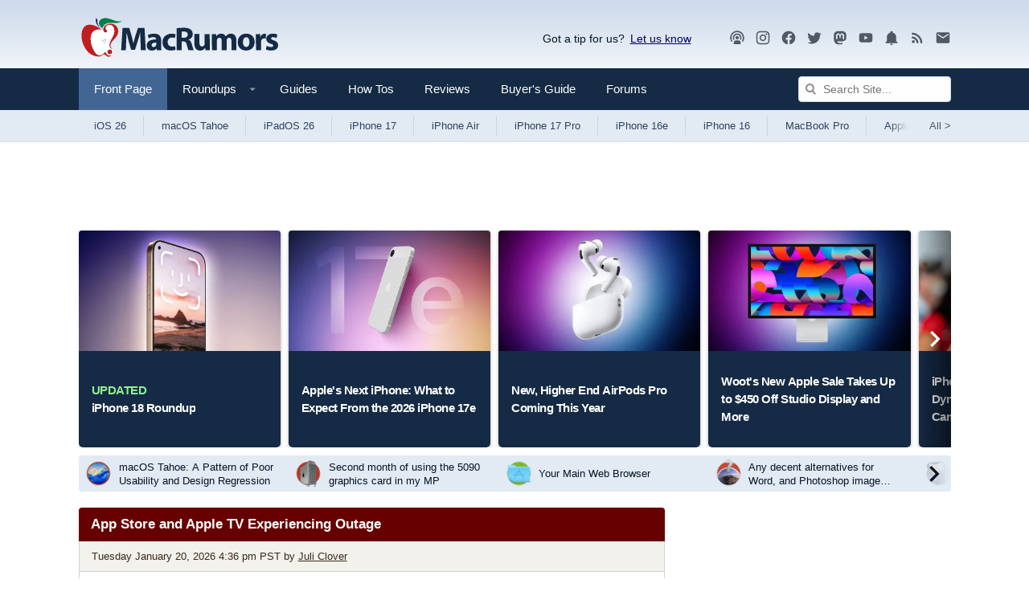

--- FILE ---
content_type: text/html; charset=UTF-8
request_url: https://www.macrumors.com/?do=go&to=https://thenewsbizz.site
body_size: 69981
content:
<!DOCTYPE html>
<html class="no-js" id="html" lang="en">
    <head prefix="og: http://ogp.me/ns# fb: http://ogp.me/ns/fb# article: http://ogp.me/ns/article#">
        <meta http-equiv="Content-Type" content="text/html; charset=utf-8" />
        <meta name="viewport" content="width=device-width, initial-scale=1.0" />
        <meta http-equiv="X-UA-Compatible" content="IE=edge" />
        <style>@media (prefers-color-scheme: dark) {html{background:#000;} .button {background: #373737;}}@media (prefers-color-scheme: light) {html{background:#fff;} .button {background: #f2f1ec;}}</style>    
        <link rel="preconnect" href="https://images.macrumors.com">
        <link rel="preconnect" href="https://www.googletagmanager.com">
        <link rel="preconnect" href="https://s.skimresources.com">
        <link rel="preconnect" href="https://cdn.onthe.io">
        <link rel="preconnect" href="https://tt.onthe.io">
        <link rel="preconnect" href="https://www.google-analytics.com">
         
        <script>
        !function(){"use strict";var e=window.location.search.substring(1).split("&");const t=e=>e.replace(/\s/g,""),o=e=>new Promise((t=>{if(!("msCrypto"in window)&&"https:"===location.protocol&&"crypto"in window&&"TextEncoder"in window){const o=(new TextEncoder).encode(e);crypto.subtle.digest("SHA-256",o).then((e=>{const o=Array.from(new Uint8Array(e)).map((e=>("00"+e.toString(16)).slice(-2))).join("");t(o)}))}else t("")}));for(var n=0;n<e.length;n++){var r="adt_ei",i=decodeURIComponent(e[n]);if(0===i.indexOf(r)){var a=i.split(r+"=")[1];if((e=>{const t=e.match(/((?=([a-zA-Z0-9._!#$%+^&*()[\]<>-]+))\2@[a-zA-Z0-9._-]+\.[a-zA-Z0-9._-]+)/gi);return t?t[0]:""})(t(a.toLowerCase()))){o(a).then((t=>{t.length&&(localStorage.setItem(r,t),localStorage.setItem("adt_emsrc","url"),e.splice(n,1),history.replaceState(null,"","?"+e.join("&")))}));break}}}}();
        </script>
        
        <link rel="manifest"  href="/manifest.json" />
        <script data-cfasync="false">
            function getCookie(name) { for (var nameEQ = name + "=", ca = document.cookie.split(";"), i = 0; i < ca.length; i++) { for (var c = ca[i]; " " == c.charAt(0);)c = c.substring(1, c.length); if (0 == c.indexOf(nameEQ)) return c.substring(nameEQ.length, c.length) } return null }            
            function setCookie(name,value,days) {var expires = ""; if (days) {var date = new Date();date.setTime(date.getTime() + (days*24*60*60*1000)); expires = "; expires=" + date.toUTCString();} document.cookie = name + "=" + (value || "")  + expires + "; path=/" + ";domain=.macrumors.com";}
            function eraseCookie(name) {document.cookie = name+'=; Max-Age=-99999999;'+'; path=/' + ';domain=.macrumors.com';}
            function getUrlParamByName(name) { name = name.replace(/[\[]/, "\\[").replace(/[\]]/, "\\]"); var regex = new RegExp("[\\?&]" + name + "=([^&#]*)"), results = regex.exec(location.search); return null === results ? "" : decodeURIComponent(results[1].replace(/\+/g, " ")) }            
            function forumsUserCheck() { return  getCookie("xf_logged_in") }
            function hideAdsCheck() { if ( getUrlParamByName('ads') == 1) { setCookie('mr-showads','1',365); return false; } if ( getUrlParamByName('ads') == 2) { eraseCookie('mr-showads');} if (getCookie('mr-showads') == 1) {return false;} if ((getCookie('xf_contributor') >= 1) || (1==0)) return true; return false;}
            var forum_logged_in = forumsUserCheck();
            var status = (forum_logged_in ? getCookie('xf_contributor')==1 ? "contributor" : getCookie('xf_contributor')==2 ? "editor" : "logged-in" : "guest");            
            var mrDark = getCookie('mr-dark');

            var lightdark=false;
                if (mrDark == 1) {
                    lightdark=true;
                    
                        document.write('<link rel="stylesheet" type="text/css" href="https://www.macrumors.com/dist/dark/chunk-0.css?ver=d5618b42eb4e63ab10d7" data-colorscheme="dark" />');
                    
                } else if (mrDark == 2) {
                    
                        document.write('<link rel="stylesheet" type="text/css" href="https://www.macrumors.com/dist/chunk-0.css?ver=d5618b42eb4e63ab10d7" data-colorscheme="light" />');
                    
                } else {
                    try {
                        var light = window.matchMedia("(prefers-color-scheme: light)");
                        var dark = window.matchMedia("(prefers-color-scheme: dark)");
                        if (dark.matches) lightdark=true;
                        if (light.matches || dark.matches) {
                            
                                document.write('<link rel="stylesheet" type="text/css" href="https://www.macrumors.com/dist/chunk-0.css?ver=d5618b42eb4e63ab10d7" data-colorscheme="light" />');
                                document.write('<link rel="stylesheet" type="text/css" href="https://www.macrumors.com/dist/dark/chunk-0.css?ver=d5618b42eb4e63ab10d7" media="(prefers-color-scheme: dark)" data-colorscheme="dark" />');
                            
                        } else {
                            
                                document.write('<link rel="stylesheet" type="text/css" href="https://www.macrumors.com/dist/chunk-0.css?ver=d5618b42eb4e63ab10d7" data-colorscheme="default" />');
                            
                        }
                    } catch (e) {
                        
                            document.write('<link rel="stylesheet" type="text/css" href="https://www.macrumors.com/dist/chunk-0.css?ver=d5618b42eb4e63ab10d7" data-colorscheme="default" />');
                        
                    }
                }
                var mrWidth = getCookie('mr-fluid');
                if (mrWidth > 1) {
                    document.getElementById('html').className += ' fluid';
                }

                var hideFeatured = getCookie('mr-hidefeatured');
                if (hideFeatured > 0) {
                    document.getElementById('html').className += ' hideFeatured';
                }
            </script>
            
            <script>
              if (!hideAdsCheck())
                   {
                        (function(w, d) {
                            w.adthrive = w.adthrive || {};
                            w.adthrive.cmd = w.adthrive.cmd || [];
                            w.adthrive.plugin = 'adthrive-ads-1.0.40-manual';
                            w.adthrive.host = 'ads.adthrive.com';
                            w.adthrive.threshold = Math.floor(Math.random() * 100 + 1);
                            var s = d.createElement('script');
                            s.async = true;
                            s.referrerpolicy='no-referrer-when-downgrade';
                            s.src = 'https://' + w.adthrive.host + '/sites/5cefe139bf12e211182dda30/ads.min.js?referrer=' + w.encodeURIComponent(w.location.href) + '&threshold='+w.adthrive.threshold;
                            var n = d.getElementsByTagName('script')[0];
                            n.parentNode.insertBefore(s, n);
                        })(window, document);
                   }
                </script>
               	

            
            <script src="https://cdn.onesignal.com/sdks/OneSignalSDK.js" async="true"></script>
            <script> 
            if ( getUrlParamByName('pwa') > 0 || window.location.href.indexOf("/push/") > -1)
                {
                    var OneSignal = window.OneSignal || [];
                    OneSignal.push(function() {                   
                        OneSignal.init({
                            appId: "0a5d329d-664d-4253-9bdd-62f208e2ae79",
                        });
                    });
                }                           
            </script> 
            
        <meta name="keywords" content="apple news, iphone, ipad, ios, mac, rumors"/><meta property="og:locale" content="en_US"/><meta property="og:site_name" content="MacRumors"/><meta property="og:title" content="MacRumors: Apple News and Rumors"/><meta property="og:type" content="website"/><meta property="og:url" content="https://www.macrumors.com/"/><meta property="og:image" content="https://images.macrumors.com/article-new/2021/06/macrumors-share.jpg"/><meta property="og:image:width" content="1000"/><meta property="og:image:height" content="536"/><meta name="twitter:card" content="summary_large_image"/><meta name="twitter:site" content="@macrumors"/><meta name="twitter:title" content="MacRumors: Apple News and Rumors"/><meta name="twitter:description" content="Apple, Mac, iPhone News and Rumors"/><meta name="twitter:image" content="https://images.macrumors.com/article-new/2021/06/macrumors-share.jpg"/><meta name="description" content="Apple News and Rumors"/>
        <title>MacRumors: Apple News and Rumors</title>
        
        
        <link rel="stylesheet" href="https://www.macrumors.com/dist/static/glide/css/glide.core.min.css"/><link rel="canonical" href="https://www.macrumors.com/"/>
        
        <noscript>
            
                <link rel="stylesheet" type="text/css" href="https://www.macrumors.com/dist/chunk-0.css?ver=d5618b42eb4e63ab10d7" />
            
            <style type="text/css">img.lazyload { display: none; }</style>
        </noscript>

        <meta property="fb:pages" content="49799578922" />
        <meta name="ahrefs-site-verification" content="a72900f53fffbfe703eb01511e7a0ccc7753bfdcfd3bbcfcf0c462e1bacb79c5" />
        <meta name="theme-color" content="#152a44" media="(max-width: 900px)"/>
        <meta name="theme-color" content="#cbd9ea" media="(prefers-color-scheme: light)"/>
        <meta name="theme-color" content="#1a1a1a" media="(prefers-color-scheme: dark)"/>
        <link rel="shortcut icon" href="https://images.macrumors.com/images-new/favicon.ico" sizes="48x48" type="image/x-icon" />
        <link rel="icon" type="image/png" sizes="32x32" href="https://images.macrumors.com/images-new/favicon-32x32.png">
        <link rel="icon" type="image/png" sizes="16x16" href="https://images.macrumors.com/images-new/favicon-16x16.png">
        <link rel="apple-touch-icon" href="https://images.macrumors.com/images-new/apple-touch-icon-blue.png" />
        <link rel="alternate" type="application/rss+xml" href="https://feeds.macrumors.com/MacRumors-All" title="All Mac Rumors Headlines" />
        <link rel="mask-icon" sizes="any" href="https://images.macrumors.com/images-new/icons/icon.svg" color="#c01d20" />

    
    
    
    
    
    <script src="https://www.macrumors.com/dist/static/glide/glide.min.js"></script><script >
                    var glideHasInit = false;

                    var glideInit = function() {
                        if (window && window.Glide && !glideHasInit) {
                            glideHasInit = true;
                            var mrCarousel = new Glide('.glide', {
                                peek: {
                                    before: 0,
                                    after: 50
                                },
                                bound:true,
                                perView: 4,
                                breakpoints: {
                                    1000: {
                                      perView: 3
                                    },
                                    750: {
                                      perView: 2
                                    },
                                    500: {
                                        perView: 1
                                      }
                                  },
                                rewind: false,
                            });

                            if (mrWidth>1) mrCarousel.update({
                                                    breakpoints: {
                                                        10000: {
                                                            perView: 9
                                                        },
                                                        2250: {
                                                            perView: 8
                                                        },
                                                        2000: {
                                                            perView: 7
                                                        },
                                                        1750: {
                                                            perView: 6
                                                        },
                                                        1500: {
                                                            perView: 5
                                                        },
                                                        1250: {
                                                            perView: 4
                                                        }
                                                    }
                                                })
                                                
                            mrCarousel.mount();
                            mrCarousel.update({});

                            var nextTrigger = document.getElementById('mrCarouselNext');
                            if (nextTrigger) {
                                nextTrigger.addEventListener('click', function() {
                                    mrCarousel.go('>')
                                });
                            }

                            var prevTrigger = document.getElementById('mrCarouselPrev');
                            if (prevTrigger) {
                                prevTrigger.addEventListener('click', function() {
                                    mrCarousel.go('<');
                                })
                            }
                        }
                    };

                    if (document.readyState != 'loading') {
                        glideInit();
                    } else if (document.addEventListener) {
                        document.addEventListener('DOMContentLoaded', glideInit);
                    } else {
                        document.attachEvent('onreadystatechange', function() {
                            if (document.readyState != 'loading') glideInit();
                        });
                    }
                    
                    window.setTimeout(function() {
                        glideInit();
                    }, 500)
                    </script><script >
                    var glideHasInit2 = false;

                    var glideInit2 = function() {
                        if (window && window.Glide && !glideHasInit2) {
                            glideHasInit2 = true;
                            var mrCarousel2 = new Glide('.glide2', {
                                peek: {
                                    before: 0,
                                    after: 50
                                },
                                bound:true,
                                perView: 4,
                                breakpoints: {
                                    1000: {
                                      perView: 3
                                    },
                                    750: {
                                      perView: 2
                                    },
                                    500: {
                                        perView: 1
                                      }
                                  },
                                rewind: false,
                            });

                            if (mrWidth>1) mrCarousel2.update({
                                                    breakpoints: {
                                                        10000: {
                                                            perView: 9
                                                        },
                                                        2250: {
                                                            perView: 8
                                                        },
                                                        2000: {
                                                            perView: 7
                                                        },
                                                        1750: {
                                                            perView: 6
                                                        },
                                                        1500: {
                                                            perView: 5
                                                        },
                                                        1250: {
                                                            perView: 4
                                                        }
                                                    }
                                                })
                                                
                            mrCarousel2.mount();
                            mrCarousel2.update({});

                            var nextTrigger = document.getElementById('mrCarousel2Next');
                            if (nextTrigger) {
                                nextTrigger.addEventListener('click', function() {
                                    mrCarousel2.go('>')
                                });
                            }

                            var prevTrigger = document.getElementById('mrCarousel2Prev');
                            if (prevTrigger) {
                                prevTrigger.addEventListener('click', function() {
                                    mrCarousel2.go('<');
                                })
                            }
                        }
                    };

                    if (document.readyState != 'loading') {
                        glideInit2();
                    } else if (document.addEventListener) {
                        document.addEventListener('DOMContentLoaded', glideInit2);
                    } else {
                        document.attachEvent('onreadystatechange', function() {
                            if (document.readyState != 'loading') glideInit2();
                        });
                    }
                    
                    window.setTimeout(function() {
                        glideInit2();
                    }, 500)
                    </script><script async="true" src="https://cdn.onthe.io/io.js/Xt9Hi9oh92bW"></script><script >window._io_config = window._io_config || {};
                window._io_config["0.2.0"] = window._io_config["0.2.0"] || [];
                window._io_config["0.2.0"].push({
                    page_url: window.location.href, 
                    page_url_canonical: "https://www.macrumors.com/",
                    page_title: "MacRumors: Apple News and Rumors",
                    page_type: "main",
                    page_language: "en",
                    user_status: status
                });</script>
</head>

    <body class="frontpage cafemedia-no-footer-desktop-728 cafemedia-fewer">
        
        <noscript><iframe src="//www.googletagmanager.com/ns.html?id=GTM-NBTPJP"
        height="0" width="0" style="display:none;visibility:hidden" aria-hidden="true"></iframe></noscript>
        <script>(function(w,d,s,l,i){w[l]=w[l]||[];w[l].push({'gtm.start':
        new Date().getTime(),event:'gtm.js'});var f=d.getElementsByTagName(s)[0],
        j=d.createElement(s),dl=l!='dataLayer'?'&l='+l:'';j.async=true;j.src=
        '//www.googletagmanager.com/gtm.js?id='+i+dl;f.parentNode.insertBefore(j,f);
        })(window,document,'script','dataLayer','GTM-NBTPJP');</script>
        

        <div id="root"><h1 id="page-title">MacRumors</h1><a href="#maincontent" class="skipcontent--3ZC8EDEr">Skip to Content</a><div class="app--1VMnmaJb"><div class="contentWrap--qVat7btW"><header class="brand--35M9QOgB"><a class="logo--3YlV7WcM" id="logo" href="https://www.macrumors.com/" aria-label="MacRumors Home Page" title="Apple, Mac, iPhone, iPad News and Rumors"><img class="logoLight--wlF1nIFu" src="https://images.macrumors.com/images-new/macrumors-simple-logo-light.svg" width="250" height="71" alt="Mac Rumors"/><img class="logoDark--3fsTP8Ws" src="https://images.macrumors.com/images-new/macrumors-simple-logo-dark.svg" width="250" height="71" alt="Mac Rumors"/></a><div class="utility--a2XyrBRK"><div class="giveFeedback--l_KpRc1G">Got a tip for us?<span><a
                        href="mailto:tips@macrumors.com?Subject=MacRumors%20Submission"
                        onClick="window.sharePopupToggle(true); return false;"
                    >Let us know</a></span><div id="sharePopup">
	<ul>
	<li><b>a. <a href="mailto:tips@macrumors.com?Subject=MacRumors Submission">Send us an email</a></b></li>
	<li><b>b. <a href="https://www.macrumors.com/share.php">Anonymous form</a></b></li>
	<li id="closebox"><button onClick="sharePopupToggle(false); return false;">close</button></li>
	</ul>
</div>
</div><div class="socialMedia--3i9tSnAb location--logoBlock--bu4sXDMv"><a rel="noopener noreferrer" href="https://podcasts.apple.com/us/podcast/the-macrumors-show/id1602394741" title="MacRumors Show"><svg  class="mdi-icon " width="20" height="20" fill="currentColor" viewBox="0 0 24 24"><title>Podcast</title><path d="M17,18.25V21.5H7V18.25C7,16.87 9.24,15.75 12,15.75C14.76,15.75 17,16.87 17,18.25M12,5.5A6.5,6.5 0 0,1 18.5,12C18.5,13.25 18.15,14.42 17.54,15.41L16,14.04C16.32,13.43 16.5,12.73 16.5,12C16.5,9.5 14.5,7.5 12,7.5C9.5,7.5 7.5,9.5 7.5,12C7.5,12.73 7.68,13.43 8,14.04L6.46,15.41C5.85,14.42 5.5,13.25 5.5,12A6.5,6.5 0 0,1 12,5.5M12,1.5A10.5,10.5 0 0,1 22.5,12C22.5,14.28 21.77,16.39 20.54,18.11L19.04,16.76C19.96,15.4 20.5,13.76 20.5,12A8.5,8.5 0 0,0 12,3.5A8.5,8.5 0 0,0 3.5,12C3.5,13.76 4.04,15.4 4.96,16.76L3.46,18.11C2.23,16.39 1.5,14.28 1.5,12A10.5,10.5 0 0,1 12,1.5M12,9.5A2.5,2.5 0 0,1 14.5,12A2.5,2.5 0 0,1 12,14.5A2.5,2.5 0 0,1 9.5,12A2.5,2.5 0 0,1 12,9.5Z"></path></svg></a><a rel="noopener noreferrer" href="https://instagram.com/macrumors/" title="MacRumors on Instagram"><svg  class="mdi-icon " width="20" height="20" fill="currentColor" viewBox="0 0 24 24"><title>Instagram</title><path d="M7.8,2H16.2C19.4,2 22,4.6 22,7.8V16.2A5.8,5.8 0 0,1 16.2,22H7.8C4.6,22 2,19.4 2,16.2V7.8A5.8,5.8 0 0,1 7.8,2M7.6,4A3.6,3.6 0 0,0 4,7.6V16.4C4,18.39 5.61,20 7.6,20H16.4A3.6,3.6 0 0,0 20,16.4V7.6C20,5.61 18.39,4 16.4,4H7.6M17.25,5.5A1.25,1.25 0 0,1 18.5,6.75A1.25,1.25 0 0,1 17.25,8A1.25,1.25 0 0,1 16,6.75A1.25,1.25 0 0,1 17.25,5.5M12,7A5,5 0 0,1 17,12A5,5 0 0,1 12,17A5,5 0 0,1 7,12A5,5 0 0,1 12,7M12,9A3,3 0 0,0 9,12A3,3 0 0,0 12,15A3,3 0 0,0 15,12A3,3 0 0,0 12,9Z"></path></svg></a><a rel="noopener noreferrer" href="https://www.facebook.com/MacRumors" title="MacRumors FaceBook Page"><svg  class="mdi-icon " width="20" height="20" fill="currentColor" viewBox="0 0 24 24"><title>Facebook</title><path d="M12 2.04C6.5 2.04 2 6.53 2 12.06C2 17.06 5.66 21.21 10.44 21.96V14.96H7.9V12.06H10.44V9.85C10.44 7.34 11.93 5.96 14.22 5.96C15.31 5.96 16.45 6.15 16.45 6.15V8.62H15.19C13.95 8.62 13.56 9.39 13.56 10.18V12.06H16.34L15.89 14.96H13.56V21.96A10 10 0 0 0 22 12.06C22 6.53 17.5 2.04 12 2.04Z"></path></svg></a><a rel="noopener noreferrer" href="https://twitter.com/MacRumors" title="MacRumors on Twitter"><svg  class="mdi-icon " width="20" height="20" fill="currentColor" viewBox="0 0 24 24"><title>Twitter</title><path d="M22.46,6C21.69,6.35 20.86,6.58 20,6.69C20.88,6.16 21.56,5.32 21.88,4.31C21.05,4.81 20.13,5.16 19.16,5.36C18.37,4.5 17.26,4 16,4C13.65,4 11.73,5.92 11.73,8.29C11.73,8.63 11.77,8.96 11.84,9.27C8.28,9.09 5.11,7.38 3,4.79C2.63,5.42 2.42,6.16 2.42,6.94C2.42,8.43 3.17,9.75 4.33,10.5C3.62,10.5 2.96,10.3 2.38,10C2.38,10 2.38,10 2.38,10.03C2.38,12.11 3.86,13.85 5.82,14.24C5.46,14.34 5.08,14.39 4.69,14.39C4.42,14.39 4.15,14.36 3.89,14.31C4.43,16 6,17.26 7.89,17.29C6.43,18.45 4.58,19.13 2.56,19.13C2.22,19.13 1.88,19.11 1.54,19.07C3.44,20.29 5.7,21 8.12,21C16,21 20.33,14.46 20.33,8.79C20.33,8.6 20.33,8.42 20.32,8.23C21.16,7.63 21.88,6.87 22.46,6Z"></path></svg></a><a rel="me" href="https://mastodon.social/@macrumors" title="MacRumors on Mastodon"><svg  class="mdi-icon " width="20" height="20" fill="currentColor" viewBox="0 0 24 24"><title>Mastodon</title><path d="M20.94,14C20.66,15.41 18.5,16.96 15.97,17.26C14.66,17.41 13.37,17.56 12,17.5C9.75,17.39 8,16.96 8,16.96V17.58C8.32,19.8 10.22,19.93 12.03,20C13.85,20.05 15.47,19.54 15.47,19.54L15.55,21.19C15.55,21.19 14.27,21.87 12,22C10.75,22.07 9.19,21.97 7.38,21.5C3.46,20.45 2.78,16.26 2.68,12L2.67,8.57C2.67,4.23 5.5,2.96 5.5,2.96C6.95,2.3 9.41,2 11.97,2H12.03C14.59,2 17.05,2.3 18.5,2.96C18.5,2.96 21.33,4.23 21.33,8.57C21.33,8.57 21.37,11.78 20.94,14M18,8.91C18,7.83 17.7,7 17.15,6.35C16.59,5.72 15.85,5.39 14.92,5.39C13.86,5.39 13.05,5.8 12.5,6.62L12,7.5L11.5,6.62C10.94,5.8 10.14,5.39 9.07,5.39C8.15,5.39 7.41,5.72 6.84,6.35C6.29,7 6,7.83 6,8.91V14.17H8.1V9.06C8.1,8 8.55,7.44 9.46,7.44C10.46,7.44 10.96,8.09 10.96,9.37V12.16H13.03V9.37C13.03,8.09 13.53,7.44 14.54,7.44C15.44,7.44 15.89,8 15.89,9.06V14.17H18V8.91Z"></path></svg></a><a rel="noopener noreferrer" href="//www.youtube.com/macrumors" title="MacRumors YouTube Channel"><svg  class="mdi-icon " width="20" height="20" fill="currentColor" viewBox="0 0 24 24"><title>YouTube</title><path d="M10,15L15.19,12L10,9V15M21.56,7.17C21.69,7.64 21.78,8.27 21.84,9.07C21.91,9.87 21.94,10.56 21.94,11.16L22,12C22,14.19 21.84,15.8 21.56,16.83C21.31,17.73 20.73,18.31 19.83,18.56C19.36,18.69 18.5,18.78 17.18,18.84C15.88,18.91 14.69,18.94 13.59,18.94L12,19C7.81,19 5.2,18.84 4.17,18.56C3.27,18.31 2.69,17.73 2.44,16.83C2.31,16.36 2.22,15.73 2.16,14.93C2.09,14.13 2.06,13.44 2.06,12.84L2,12C2,9.81 2.16,8.2 2.44,7.17C2.69,6.27 3.27,5.69 4.17,5.44C4.64,5.31 5.5,5.22 6.82,5.16C8.12,5.09 9.31,5.06 10.41,5.06L12,5C16.19,5 18.8,5.16 19.83,5.44C20.73,5.69 21.31,6.27 21.56,7.17Z"></path></svg></a><a rel="noopener noreferrer" href="https://www.macrumors.com/push/" title="MacRumors Push Notifications"><svg  class="mdi-icon " width="20" height="20" fill="currentColor" viewBox="0 0 24 24"><title>Notifications</title><path d="M21,19V20H3V19L5,17V11C5,7.9 7.03,5.17 10,4.29C10,4.19 10,4.1 10,4A2,2 0 0,1 12,2A2,2 0 0,1 14,4C14,4.1 14,4.19 14,4.29C16.97,5.17 19,7.9 19,11V17L21,19M14,21A2,2 0 0,1 12,23A2,2 0 0,1 10,21"></path></svg></a><a rel="noopener noreferrer" href="https://feeds.macrumors.com/MacRumors-All" title="MacRumors RSS Feed"><svg  class="mdi-icon " width="20" height="20" fill="currentColor" viewBox="0 0 24 24"><title>RSS</title><path d="M6.18,15.64A2.18,2.18 0 0,1 8.36,17.82C8.36,19 7.38,20 6.18,20C5,20 4,19 4,17.82A2.18,2.18 0 0,1 6.18,15.64M4,4.44A15.56,15.56 0 0,1 19.56,20H16.73A12.73,12.73 0 0,0 4,7.27V4.44M4,10.1A9.9,9.9 0 0,1 13.9,20H11.07A7.07,7.07 0 0,0 4,12.93V10.1Z"></path></svg></a><a rel="noopener noreferrer" target="_blank" href="https://macrumors.us5.list-manage.com/subscribe?u=7d0106b433773bd0aef5828e0&amp;id=3989954cde" title="MacRumors Newsletter Signup"><svg  class="mdi-icon " width="20" height="20" fill="currentColor" viewBox="0 0 24 24"><title>Newsletter</title><path d="M20,8L12,13L4,8V6L12,11L20,6M20,4H4C2.89,4 2,4.89 2,6V18A2,2 0 0,0 4,20H20A2,2 0 0,0 22,18V6C22,4.89 21.1,4 20,4Z"></path></svg></a></div></div></header></div><nav class="navigation--OvbFtbNW noskim"><div class="primary--1a8mg7a_"><div class="contentWrap--qVat7btW"><div class="primaryInner--3QIb3zWn"><button class="menuTrigger--3W62TgxP" id="canvas-navigationTrigger" aria-expanded="false" aria-haspopup="true" aria-controls="canvas-navigation" aria-label="Open menu"><svg  class="mdi-icon " width="24" height="24" fill="currentColor" viewBox="0 0 24 24"><title>Open Menu</title><path d="M3,6H21V8H3V6M3,11H21V13H3V11M3,16H21V18H3V16Z"></path></svg></button><div class="mobileLogo--2KiG9vui"><a href="https://www.macrumors.com/" title="Apple, Mac, iPhone, iPad News and Rumors"><img src="https://images.macrumors.com/images-new/macrumors-simple-logo-dark.svg" width="200" height="57" alt="MacRumors"/></a></div><ul class="nav--1MeUHLb_"><li class="navItem--jN_ibxFS"><a href="https://www.macrumors.com/" class="navLink--11OrQ3LY active" title="Front">Front Page <span></span></a></li><li class="navItem--jN_ibxFS"><a class="js-dropdownTrigger trigger--1rlBBndn" data-contentid="roundupsMenu" href="/roundup/"><span class="navLink--11OrQ3LY hasDropdown--3aV9kYeB " title="Roundups">Roundups <svg class="mdi-icon dropdownIcon--1qeAbfUz"  width="18px" height="18px" fill="currentColor" viewBox="0 0 24 24"><title>Show Roundups</title><path d="M7,10L12,15L17,10H7Z"></path></svg><span></span></span></a><div class="menu--2u-bjKpv" id="roundupsMenu"><ul><li><a href="https://www.macrumors.com/roundup/airpods/">AirPods 4<img alt="" src="https://images.macrumors.com/images-new/1x1.trans.gif" class="lazyload" data-src="https://images.macrumors.com/article-new/2018/02/airpods-4-roundup-menu.png" width="56" height="39"/></a></li><li><a href="https://www.macrumors.com/roundup/airpods-max/">AirPods Max<img alt="" src="https://images.macrumors.com/images-new/1x1.trans.gif" class="lazyload" data-src="https://images.macrumors.com/article-new/2020/05/airpods-max-2024-roundup-menu.png" width="56" height="39"/></a></li><li><a href="https://www.macrumors.com/roundup/airpods-pro/">AirPods Pro 3<img alt="" src="https://images.macrumors.com/images-new/1x1.trans.gif" class="lazyload" data-src="https://images.macrumors.com/article-new/2019/10/airpods-pro-3-roundup-menu.png" width="56" height="39"/></a></li><li><a href="https://www.macrumors.com/roundup/best-apple-deals/">Apple Deals<img alt="" src="https://images.macrumors.com/images-new/1x1.trans.gif" class="lazyload" data-src="https://images.macrumors.com/article-new/2016/01/mrlogoroundup.png" width="56" height="39"/></a></li><li><a href="https://www.macrumors.com/roundup/apple-pay/">Apple Pay<img alt="" src="https://images.macrumors.com/images-new/1x1.trans.gif" class="lazyload" data-src="https://images.macrumors.com/article-new/2014/09/apple_pay_touch_roundup_menu.png" width="56" height="39"/></a></li><li><a href="https://www.macrumors.com/roundup/displays/">Apple Pro Display XDR<img alt="" src="https://images.macrumors.com/images-new/1x1.trans.gif" class="lazyload" data-src="https://images.macrumors.com/article-new/2013/10/apple_pro_display_xdr_roundup_menu.png" width="56" height="39"/></a></li><li><a href="https://www.macrumors.com/roundup/studio-display/">Apple Studio Display<img alt="" src="https://images.macrumors.com/images-new/1x1.trans.gif" class="lazyload" data-src="https://images.macrumors.com/article-new/2022/03/pro-display-xdr-roundup-menu.png" width="56" height="39"/></a></li><li><a href="https://www.macrumors.com/roundup/apple-tv/">Apple TV<img alt="" src="https://images.macrumors.com/images-new/1x1.trans.gif" class="lazyload" data-src="https://images.macrumors.com/article-new/2013/12/apple-tv-2022-roundup-menu.png" width="56" height="39"/></a></li><li><a href="https://www.macrumors.com/roundup/apple-vision-pro/">Apple Vision Pro<img alt="" src="https://images.macrumors.com/images-new/1x1.trans.gif" class="lazyload" data-src="https://images.macrumors.com/article-new/2016/02/apple-vision-pro-roundup-menu.png" width="56" height="39"/></a></li><li><a href="https://www.macrumors.com/roundup/apple-watch/">Apple Watch 11<img alt="" src="https://images.macrumors.com/images-new/1x1.trans.gif" class="lazyload" data-src="https://images.macrumors.com/article-new/2023/08/apple-watch-10-roundup-menu.png" width="56" height="39"/></a></li><li><a href="https://www.macrumors.com/roundup/apple-watch-se/">Apple Watch SE 3<img alt="" src="https://images.macrumors.com/images-new/1x1.trans.gif" class="lazyload" data-src="https://images.macrumors.com/article-new/2020/09/applewatchseroundup.png" width="56" height="39"/></a></li><li><a href="https://www.macrumors.com/roundup/apple-watch-ultra/">Apple Watch Ultra 3<img alt="" src="https://images.macrumors.com/images-new/1x1.trans.gif" class="lazyload" data-src="https://images.macrumors.com/article-new/2022/09/apple-watch-ultra-black-roundup-menu.png" width="56" height="39"/></a></li><li><a href="https://www.macrumors.com/roundup/carplay/">CarPlay<img alt="" src="https://images.macrumors.com/images-new/1x1.trans.gif" class="lazyload" data-src="https://images.macrumors.com/article-new/2015/02/carplay-icon-roundup-menu.png" width="56" height="39"/></a></li><li><a href="https://www.macrumors.com/roundup/homepod/">HomePod<img alt="" src="https://images.macrumors.com/images-new/1x1.trans.gif" class="lazyload" data-src="https://images.macrumors.com/article-new/2017/05/homepod_roundup_menu.png" width="56" height="39"/></a></li><li><a href="https://www.macrumors.com/roundup/homepod-mini/">HomePod mini<img alt="" src="https://images.macrumors.com/images-new/1x1.trans.gif" class="lazyload" data-src="https://images.macrumors.com/article-new/2020/10/homepodminiroundupmenu.png" width="56" height="39"/></a></li><li><a href="https://www.macrumors.com/roundup/imac/">iMac<img alt="" src="https://images.macrumors.com/images-new/1x1.trans.gif" class="lazyload" data-src="https://images.macrumors.com/article-new/2013/09/m4-imac-roundup-menu.png" width="56" height="39"/></a></li><li><a href="https://www.macrumors.com/roundup/ios-26/">iOS 26<img alt="" src="https://images.macrumors.com/images-new/1x1.trans.gif" class="lazyload" data-src="https://images.macrumors.com/article-new/2025/06/iOS-26-Menu-Icon.png" width="56" height="39"/></a></li><li><a href="https://www.macrumors.com/roundup/ipad/">iPad<img alt="" src="https://images.macrumors.com/images-new/1x1.trans.gif" class="lazyload" data-src="https://images.macrumors.com/article-new/2013/09/ipad-10-roundup-menu.png" width="56" height="39"/></a></li><li><a href="https://www.macrumors.com/roundup/ipad-air/">iPad Air <img alt="" src="https://images.macrumors.com/images-new/1x1.trans.gif" class="lazyload" data-src="https://images.macrumors.com/article-new/2019/03/ipad-air-m2-roundup-menu.png" width="56" height="39"/></a></li><li><a href="https://www.macrumors.com/roundup/ipad-mini/">iPad mini<img alt="" src="https://images.macrumors.com/images-new/1x1.trans.gif" class="lazyload" data-src="https://images.macrumors.com/article-new/2013/09/ipad-mini-7-roundup.menu_.png" width="56" height="39"/></a></li><li><a href="https://www.macrumors.com/roundup/ipad-pro/">iPad Pro<img alt="" src="https://images.macrumors.com/images-new/1x1.trans.gif" class="lazyload" data-src="https://images.macrumors.com/article-new/2018/11/ipad-pro-m4-roundup-menu.png" width="56" height="39"/></a></li><li><a href="https://www.macrumors.com/roundup/ipados-26/">iPadOS 26<img alt="" src="https://images.macrumors.com/images-new/1x1.trans.gif" class="lazyload" data-src="https://images.macrumors.com/article-new/2025/06/iPadOS-26-Menu-Icon.png" width="56" height="39"/></a></li><li><a href="https://www.macrumors.com/roundup/iphone-16/">iPhone 16<img alt="" src="https://images.macrumors.com/images-new/1x1.trans.gif" class="lazyload" data-src="https://images.macrumors.com/article-new/2023/03/iphone-16-blue-roundup-menu.png" width="56" height="39"/></a></li><li><a href="https://www.macrumors.com/roundup/iphone-16e/">iPhone 16e<img alt="" src="https://images.macrumors.com/images-new/1x1.trans.gif" class="lazyload" data-src="https://images.macrumors.com/article-new/2025/02/iphone-16e-roundup-menu.png" width="56" height="39"/></a></li><li><a href="https://www.macrumors.com/roundup/iphone-17/">iPhone 17<img alt="" src="https://images.macrumors.com/images-new/1x1.trans.gif" class="lazyload" data-src="https://images.macrumors.com/article-new/2024/06/iphone-17-purple-roundup-menu.png" width="56" height="39"/></a></li><li><a href="https://www.macrumors.com/roundup/iphone-17-pro/">iPhone 17 Pro<img alt="" src="https://images.macrumors.com/images-new/1x1.trans.gif" class="lazyload" data-src="https://images.macrumors.com/article-new/2025/02/iphone-17-pro-orange-roundup-menu.png" width="56" height="39"/></a></li><li><a href="https://www.macrumors.com/roundup/iphone-18/">iPhone 18<img alt="" src="https://images.macrumors.com/images-new/1x1.trans.gif" class="lazyload" data-src="https://images.macrumors.com/article-new/2025/05/iPhone-18-Menu-Icon.png" width="56" height="39"/></a></li><li><a href="https://www.macrumors.com/roundup/iphone-air/">iPhone Air<img alt="" src="https://images.macrumors.com/images-new/1x1.trans.gif" class="lazyload" data-src="https://images.macrumors.com/article-new/2025/02/iphone-air-lineup-roundup-menu.png" width="56" height="39"/></a></li><li><a href="https://www.macrumors.com/roundup/mac-mini/">Mac mini<img alt="" src="https://images.macrumors.com/images-new/1x1.trans.gif" class="lazyload" data-src="https://images.macrumors.com/article-new/2013/09/mac-mini-2024-roundup-menu.png" width="56" height="39"/></a></li><li><a href="https://www.macrumors.com/roundup/mac-pro/">Mac Pro<img alt="" src="https://images.macrumors.com/images-new/1x1.trans.gif" class="lazyload" data-src="https://images.macrumors.com/article-new/2013/09/mac_pro_2019_roundup_featured.png" width="56" height="39"/></a></li><li><a href="https://www.macrumors.com/roundup/mac-studio/">Mac Studio<img alt="" src="https://images.macrumors.com/images-new/1x1.trans.gif" class="lazyload" data-src="https://images.macrumors.com/article-new/2022/03/mac-studio-roundup-menu.png" width="56" height="39"/></a></li><li><a href="https://www.macrumors.com/roundup/macbook-air/">MacBook Air<img alt="" src="https://images.macrumors.com/images-new/1x1.trans.gif" class="lazyload" data-src="https://images.macrumors.com/article-new/2013/09/macbook-air-m2-roundup-menu.png" width="56" height="39"/></a></li><li><a href="https://www.macrumors.com/roundup/macbook-pro/">MacBook Pro<img alt="" src="https://images.macrumors.com/images-new/1x1.trans.gif" class="lazyload" data-src="https://images.macrumors.com/article-new/2013/09/space-black-2023-macbook-pro-roundup-menu.png" width="56" height="39"/></a></li><li><a href="https://www.macrumors.com/roundup/macos-26/">macOS Tahoe<img alt="" src="https://images.macrumors.com/images-new/1x1.trans.gif" class="lazyload" data-src="https://images.macrumors.com/article-new/2025/06/macOS-26-Menu-Icon.png" width="56" height="39"/></a></li><li><a href="https://www.macrumors.com/roundup/watchos-26/">watchOS 26<img alt="" src="https://images.macrumors.com/images-new/1x1.trans.gif" class="lazyload" data-src="https://images.macrumors.com/article-new/2025/06/watchOS-26-Menu-Icon.png" width="56" height="39"/></a></li></ul></div></li><li class="navItem--jN_ibxFS"><a class="navLink--11OrQ3LY " href="https://www.macrumors.com/guide/" title="Guides">Guides</a></li><li class="navItem--jN_ibxFS"><a class="navLink--11OrQ3LY " href="https://www.macrumors.com/how-to/" title="How Tos">How Tos</a></li><li class="navItem--jN_ibxFS"><a class="navLink--11OrQ3LY " href="https://www.macrumors.com/review/" title="Reviews">Reviews</a></li><li class="navItem--jN_ibxFS"><a class="navLink--11OrQ3LY " href="https://buyersguide.macrumors.com/" title="Buyer&#x27;s Guide">Buyer&#x27;s Guide</a></li><li class="navItem--jN_ibxFS"><a id="ForumsBadge" class="navLink--11OrQ3LY badgeDesktop" href="https://forums.macrumors.com/" title="Forums" data-badge="">Forums</a></li></ul><div class="navOpposite--1-H17pZw"><div class="socialMedia--3i9tSnAb location--nav--1dPl47Cu"><a rel="noopener noreferrer" href="https://podcasts.apple.com/us/podcast/the-macrumors-show/id1602394741" title="MacRumors Show"><svg  class="mdi-icon " width="20" height="20" fill="currentColor" viewBox="0 0 24 24"><title>Podcast</title><path d="M17,18.25V21.5H7V18.25C7,16.87 9.24,15.75 12,15.75C14.76,15.75 17,16.87 17,18.25M12,5.5A6.5,6.5 0 0,1 18.5,12C18.5,13.25 18.15,14.42 17.54,15.41L16,14.04C16.32,13.43 16.5,12.73 16.5,12C16.5,9.5 14.5,7.5 12,7.5C9.5,7.5 7.5,9.5 7.5,12C7.5,12.73 7.68,13.43 8,14.04L6.46,15.41C5.85,14.42 5.5,13.25 5.5,12A6.5,6.5 0 0,1 12,5.5M12,1.5A10.5,10.5 0 0,1 22.5,12C22.5,14.28 21.77,16.39 20.54,18.11L19.04,16.76C19.96,15.4 20.5,13.76 20.5,12A8.5,8.5 0 0,0 12,3.5A8.5,8.5 0 0,0 3.5,12C3.5,13.76 4.04,15.4 4.96,16.76L3.46,18.11C2.23,16.39 1.5,14.28 1.5,12A10.5,10.5 0 0,1 12,1.5M12,9.5A2.5,2.5 0 0,1 14.5,12A2.5,2.5 0 0,1 12,14.5A2.5,2.5 0 0,1 9.5,12A2.5,2.5 0 0,1 12,9.5Z"></path></svg></a><a rel="noopener noreferrer" href="https://instagram.com/macrumors/" title="MacRumors on Instagram"><svg  class="mdi-icon " width="20" height="20" fill="currentColor" viewBox="0 0 24 24"><title>Instagram</title><path d="M7.8,2H16.2C19.4,2 22,4.6 22,7.8V16.2A5.8,5.8 0 0,1 16.2,22H7.8C4.6,22 2,19.4 2,16.2V7.8A5.8,5.8 0 0,1 7.8,2M7.6,4A3.6,3.6 0 0,0 4,7.6V16.4C4,18.39 5.61,20 7.6,20H16.4A3.6,3.6 0 0,0 20,16.4V7.6C20,5.61 18.39,4 16.4,4H7.6M17.25,5.5A1.25,1.25 0 0,1 18.5,6.75A1.25,1.25 0 0,1 17.25,8A1.25,1.25 0 0,1 16,6.75A1.25,1.25 0 0,1 17.25,5.5M12,7A5,5 0 0,1 17,12A5,5 0 0,1 12,17A5,5 0 0,1 7,12A5,5 0 0,1 12,7M12,9A3,3 0 0,0 9,12A3,3 0 0,0 12,15A3,3 0 0,0 15,12A3,3 0 0,0 12,9Z"></path></svg></a><a rel="noopener noreferrer" href="https://www.facebook.com/MacRumors" title="MacRumors FaceBook Page"><svg  class="mdi-icon " width="20" height="20" fill="currentColor" viewBox="0 0 24 24"><title>Facebook</title><path d="M12 2.04C6.5 2.04 2 6.53 2 12.06C2 17.06 5.66 21.21 10.44 21.96V14.96H7.9V12.06H10.44V9.85C10.44 7.34 11.93 5.96 14.22 5.96C15.31 5.96 16.45 6.15 16.45 6.15V8.62H15.19C13.95 8.62 13.56 9.39 13.56 10.18V12.06H16.34L15.89 14.96H13.56V21.96A10 10 0 0 0 22 12.06C22 6.53 17.5 2.04 12 2.04Z"></path></svg></a><a rel="noopener noreferrer" href="https://twitter.com/MacRumors" title="MacRumors on Twitter"><svg  class="mdi-icon " width="20" height="20" fill="currentColor" viewBox="0 0 24 24"><title>Twitter</title><path d="M22.46,6C21.69,6.35 20.86,6.58 20,6.69C20.88,6.16 21.56,5.32 21.88,4.31C21.05,4.81 20.13,5.16 19.16,5.36C18.37,4.5 17.26,4 16,4C13.65,4 11.73,5.92 11.73,8.29C11.73,8.63 11.77,8.96 11.84,9.27C8.28,9.09 5.11,7.38 3,4.79C2.63,5.42 2.42,6.16 2.42,6.94C2.42,8.43 3.17,9.75 4.33,10.5C3.62,10.5 2.96,10.3 2.38,10C2.38,10 2.38,10 2.38,10.03C2.38,12.11 3.86,13.85 5.82,14.24C5.46,14.34 5.08,14.39 4.69,14.39C4.42,14.39 4.15,14.36 3.89,14.31C4.43,16 6,17.26 7.89,17.29C6.43,18.45 4.58,19.13 2.56,19.13C2.22,19.13 1.88,19.11 1.54,19.07C3.44,20.29 5.7,21 8.12,21C16,21 20.33,14.46 20.33,8.79C20.33,8.6 20.33,8.42 20.32,8.23C21.16,7.63 21.88,6.87 22.46,6Z"></path></svg></a><a rel="me" href="https://mastodon.social/@macrumors" title="MacRumors on Mastodon"><svg  class="mdi-icon " width="20" height="20" fill="currentColor" viewBox="0 0 24 24"><title>Mastodon</title><path d="M20.94,14C20.66,15.41 18.5,16.96 15.97,17.26C14.66,17.41 13.37,17.56 12,17.5C9.75,17.39 8,16.96 8,16.96V17.58C8.32,19.8 10.22,19.93 12.03,20C13.85,20.05 15.47,19.54 15.47,19.54L15.55,21.19C15.55,21.19 14.27,21.87 12,22C10.75,22.07 9.19,21.97 7.38,21.5C3.46,20.45 2.78,16.26 2.68,12L2.67,8.57C2.67,4.23 5.5,2.96 5.5,2.96C6.95,2.3 9.41,2 11.97,2H12.03C14.59,2 17.05,2.3 18.5,2.96C18.5,2.96 21.33,4.23 21.33,8.57C21.33,8.57 21.37,11.78 20.94,14M18,8.91C18,7.83 17.7,7 17.15,6.35C16.59,5.72 15.85,5.39 14.92,5.39C13.86,5.39 13.05,5.8 12.5,6.62L12,7.5L11.5,6.62C10.94,5.8 10.14,5.39 9.07,5.39C8.15,5.39 7.41,5.72 6.84,6.35C6.29,7 6,7.83 6,8.91V14.17H8.1V9.06C8.1,8 8.55,7.44 9.46,7.44C10.46,7.44 10.96,8.09 10.96,9.37V12.16H13.03V9.37C13.03,8.09 13.53,7.44 14.54,7.44C15.44,7.44 15.89,8 15.89,9.06V14.17H18V8.91Z"></path></svg></a><a rel="noopener noreferrer" href="//www.youtube.com/macrumors" title="MacRumors YouTube Channel"><svg  class="mdi-icon " width="20" height="20" fill="currentColor" viewBox="0 0 24 24"><title>YouTube</title><path d="M10,15L15.19,12L10,9V15M21.56,7.17C21.69,7.64 21.78,8.27 21.84,9.07C21.91,9.87 21.94,10.56 21.94,11.16L22,12C22,14.19 21.84,15.8 21.56,16.83C21.31,17.73 20.73,18.31 19.83,18.56C19.36,18.69 18.5,18.78 17.18,18.84C15.88,18.91 14.69,18.94 13.59,18.94L12,19C7.81,19 5.2,18.84 4.17,18.56C3.27,18.31 2.69,17.73 2.44,16.83C2.31,16.36 2.22,15.73 2.16,14.93C2.09,14.13 2.06,13.44 2.06,12.84L2,12C2,9.81 2.16,8.2 2.44,7.17C2.69,6.27 3.27,5.69 4.17,5.44C4.64,5.31 5.5,5.22 6.82,5.16C8.12,5.09 9.31,5.06 10.41,5.06L12,5C16.19,5 18.8,5.16 19.83,5.44C20.73,5.69 21.31,6.27 21.56,7.17Z"></path></svg></a><a rel="noopener noreferrer" href="https://www.macrumors.com/push/" title="MacRumors Push Notifications"><svg  class="mdi-icon " width="20" height="20" fill="currentColor" viewBox="0 0 24 24"><title>Notifications</title><path d="M21,19V20H3V19L5,17V11C5,7.9 7.03,5.17 10,4.29C10,4.19 10,4.1 10,4A2,2 0 0,1 12,2A2,2 0 0,1 14,4C14,4.1 14,4.19 14,4.29C16.97,5.17 19,7.9 19,11V17L21,19M14,21A2,2 0 0,1 12,23A2,2 0 0,1 10,21"></path></svg></a><a rel="noopener noreferrer" href="https://feeds.macrumors.com/MacRumors-All" title="MacRumors RSS Feed"><svg  class="mdi-icon " width="20" height="20" fill="currentColor" viewBox="0 0 24 24"><title>RSS</title><path d="M6.18,15.64A2.18,2.18 0 0,1 8.36,17.82C8.36,19 7.38,20 6.18,20C5,20 4,19 4,17.82A2.18,2.18 0 0,1 6.18,15.64M4,4.44A15.56,15.56 0 0,1 19.56,20H16.73A12.73,12.73 0 0,0 4,7.27V4.44M4,10.1A9.9,9.9 0 0,1 13.9,20H11.07A7.07,7.07 0 0,0 4,12.93V10.1Z"></path></svg></a><a rel="noopener noreferrer" target="_blank" href="https://macrumors.us5.list-manage.com/subscribe?u=7d0106b433773bd0aef5828e0&amp;id=3989954cde" title="MacRumors Newsletter Signup"><svg  class="mdi-icon " width="20" height="20" fill="currentColor" viewBox="0 0 24 24"><title>Newsletter</title><path d="M20,8L12,13L4,8V6L12,11L20,6M20,4H4C2.89,4 2,4.89 2,6V18A2,2 0 0,0 4,20H20A2,2 0 0,0 22,18V6C22,4.89 21.1,4 20,4Z"></path></svg></a></div><a id="ForumsBadgeMobile" href="https://forums.macrumors.com" title="MacRumors Forums" class="badgeMobile" data-badge=""><svg class="mdi-icon forumIcon--2j_v6CVW"  width="24" height="24" fill="currentColor" viewBox="0 0 24 24"><title>Visit Forums</title><path d="M15,4V11H5.17L4,12.17V4H15M16,2H3A1,1 0 0,0 2,3V17L6,13H16A1,1 0 0,0 17,12V3A1,1 0 0,0 16,2M21,6H19V15H6V17A1,1 0 0,0 7,18H18L22,22V7A1,1 0 0,0 21,6Z"></path></svg></a><label for="searchform"><button class="js-searchTrigger searchButton--1nZthm4q"><svg class="mdi-icon searchIcon--1IFPvcWw"  width="24" height="24" fill="currentColor" viewBox="0 0 24 24"><title>Search</title><path d="M9.5,3A6.5,6.5 0 0,1 16,9.5C16,11.11 15.41,12.59 14.44,13.73L14.71,14H15.5L20.5,19L19,20.5L14,15.5V14.71L13.73,14.44C12.59,15.41 11.11,16 9.5,16A6.5,6.5 0 0,1 3,9.5A6.5,6.5 0 0,1 9.5,3M9.5,5C7,5 5,7 5,9.5C5,12 7,14 9.5,14C12,14 14,12 14,9.5C14,7 12,5 9.5,5Z"></path></svg></button></label><div class="search--2EH01cnb"><form class="searchForm--3JuDLM1D" action="https://www.macrumors.com/search/"><input type="text" id="searchform" name="s" size="20" placeholder="Search Site..." title="Search Site" aria-label="Search Site"/><input type="submit" class="submitButton--3zqlGEoI" value="Submit"/></form><svg class="mdi-icon js-searchTrigger closeIcon--1D9XIa8i"  width="24" height="24" fill="currentColor" viewBox="0 0 24 24"><title>Close Search</title><path d="M19,6.41L17.59,5L12,10.59L6.41,5L5,6.41L10.59,12L5,17.59L6.41,19L12,13.41L17.59,19L19,17.59L13.41,12L19,6.41Z"></path></svg></div><button class="sidebarTrigger--bwV2vHT1" id="canvas-sidebarTrigger"><svg  class="mdi-icon " width="24" height="24" fill="currentColor" viewBox="0 0 24 24"><title>Open Sidebar</title><path d="M6,2H18A2,2 0 0,1 20,4V20A2,2 0 0,1 18,22H6A2,2 0 0,1 4,20V4A2,2 0 0,1 6,2M14,8V16H18V8H14Z"></path></svg></button></div></div></div></div><div class="secondary--2SVUcmMQ"><div class="contentWrap--qVat7btW"><div class="secondaryInner--3aKZ5pS5"><ul class="navList--3y_g1SeZ" id="roundups-desktop"><li class="navLink--11fIhiPx"><a href="https://www.macrumors.com/roundup/ios-26/">iOS 26</a></li><li class="navLink--11fIhiPx"><a href="https://www.macrumors.com/roundup/macos-26/">macOS Tahoe</a></li><li class="navLink--11fIhiPx"><a href="https://www.macrumors.com/roundup/ipados-26/">iPadOS 26</a></li><li class="navLink--11fIhiPx"><a href="https://www.macrumors.com/roundup/iphone-17/">iPhone 17</a></li><li class="navLink--11fIhiPx"><a href="https://www.macrumors.com/roundup/iphone-air/">iPhone Air</a></li><li class="navLink--11fIhiPx"><a href="https://www.macrumors.com/roundup/iphone-17-pro/">iPhone 17 Pro</a></li><li class="navLink--11fIhiPx"><a href="https://www.macrumors.com/roundup/iphone-16e/">iPhone 16e</a></li><li class="navLink--11fIhiPx"><a href="https://www.macrumors.com/roundup/iphone-16/">iPhone 16</a></li><li class="navLink--11fIhiPx"><a href="https://www.macrumors.com/roundup/macbook-pro/">MacBook Pro</a></li><li class="navLink--11fIhiPx"><a href="https://www.macrumors.com/roundup/apple-vision-pro/">Apple Vision Pro</a></li><li class="navLink--11fIhiPx"><a href="https://www.macrumors.com/roundup/imac/">iMac</a></li><li class="navLink--11fIhiPx"><a href="https://www.macrumors.com/roundup/mac-mini/">Mac mini</a></li><li class="navLink--11fIhiPx"><a href="https://www.macrumors.com/roundup/homepod/">HomePod</a></li><li class="navLink--11fIhiPx"><a href="https://www.macrumors.com/roundup/apple-tv/">Apple TV</a></li><li class="navLink--11fIhiPx"><a href="https://www.macrumors.com/roundup/ipad-pro/">iPad Pro</a></li><li class="navLink--11fIhiPx"><a href="https://www.macrumors.com/roundup/airpods/">AirPods 4</a></li><li class="navLink--11fIhiPx"><a href="https://www.macrumors.com/roundup/displays/">Apple Pro Display XDR</a></li><li class="navLink--11fIhiPx"><a href="https://www.macrumors.com/roundup/apple-watch-ultra/">Apple Watch Ultra 3</a></li><li class="navLink--11fIhiPx"><a href="https://www.macrumors.com/roundup/homepod-mini/">HomePod mini</a></li><li class="navLink--11fIhiPx"><a href="https://www.macrumors.com/roundup/mac-pro/">Mac Pro</a></li><li class="navLink--11fIhiPx"><a href="https://www.macrumors.com/roundup/macbook-air/">MacBook Air</a></li><li class="navLink--11fIhiPx"><a href="https://www.macrumors.com/roundup/ipad/">iPad</a></li><li class="navLink--11fIhiPx"><a href="https://www.macrumors.com/roundup/airpods-max/">AirPods Max</a></li><li class="navLink--11fIhiPx"><a href="https://www.macrumors.com/roundup/airpods-pro/">AirPods Pro 3</a></li><li class="navLink--11fIhiPx"><a href="https://www.macrumors.com/roundup/best-apple-deals/">Apple Deals</a></li><li class="navLink--11fIhiPx"><a href="https://www.macrumors.com/roundup/studio-display/">Apple Studio Display</a></li><li class="navLink--11fIhiPx"><a href="https://www.macrumors.com/roundup/apple-watch/">Apple Watch 11</a></li><li class="navLink--11fIhiPx"><a href="https://www.macrumors.com/roundup/apple-watch-se/">Apple Watch SE 3</a></li><li class="navLink--11fIhiPx"><a href="https://www.macrumors.com/roundup/mac-studio/">Mac Studio</a></li><li class="navLink--11fIhiPx"><a href="https://www.macrumors.com/roundup/ipad-air/">iPad Air </a></li><li class="navLink--11fIhiPx"><a href="https://www.macrumors.com/roundup/ipad-mini/">iPad mini</a></li><li class="navLink--11fIhiPx"><a href="https://www.macrumors.com/roundup/iphone-18/">iPhone 18</a></li><li class="navLink--11fIhiPx"><a href="https://www.macrumors.com/roundup/carplay/">CarPlay</a></li><li class="navLink--11fIhiPx"><a href="https://www.macrumors.com/roundup/apple-pay/">Apple Pay</a></li><li class="navLink--11fIhiPx"><a href="https://www.macrumors.com/roundup/watchos-26/">watchOS 26</a></li></ul><div class="navLink--11fIhiPx last--24pGG3CQ"><a title="View all Roundups" aria-label="View roundup index" href="https://www.macrumors.com/roundup/">All <span aria-hidden="true">&gt;</span></a></div></div></div></div><script data-cfasync="false">if (!hideAdsCheck() && window.forum_logged_in) { document.write('<div class="tertiary logged-in"></div>'); }
            if (!hideAdsCheck() && !window.forum_logged_in) { document.write('<div class="tertiary"></div>'); }</script></nav><div tabindex="-1" id="canvas-navigation" class="canvasWrapper--22wXRHxF"><div class="canvas--3S7tSCSP"><ul class="nav--3_YL6Vgc"><li id="front"><a href="https://www.macrumors.com/" class="navLink--1FzSc9lr active--uutyFRYO" title="Front">Front Page <span></span></a></li><li id="roundups"><a href="https://www.macrumors.com/roundup/" class="navLink--1FzSc9lr" title="Roundups">Roundups <span></span></a></li><li><a class="navLink--1FzSc9lr" href="https://www.macrumors.com/guide/" title="Guides">Guides</a></li><li><a class="navLink--1FzSc9lr" href="https://www.macrumors.com/how-to/" title="How Tos">How Tos</a></li><li><a class="navLink--1FzSc9lr" href="https://www.macrumors.com/review/" title="Reviews">Reviews</a></li><li><a class="navLink--1FzSc9lr" href="https://buyersguide.macrumors.com/" title="Buyer&#x27;s Guide">Buyer&#x27;s Guide</a></li><li><a class="navLink--1FzSc9lr" href="https://www.macrumors.com/guide/upcoming-apple-products/" title="Upcoming Products">Upcoming Products</a></li><li><a class="navLink--1FzSc9lr" href="https://forums.macrumors.com/" title="Forums">Forums</a></li><li><a class="navLink--1FzSc9lr separator--1FohBo85" href="https://www.macrumors.com/archive/" title="Story Archive">Archives</a></li><li><a class="navLink--1FzSc9lr" href="mailto:tips@macrumors.com" title="Contact Us / Tips">Tips / Contact Us</a></li><li><div class="socialMedia--3i9tSnAb location--mobile--1fei6xco"><a rel="noopener noreferrer" href="https://podcasts.apple.com/us/podcast/the-macrumors-show/id1602394741" title="MacRumors Show"><svg  class="mdi-icon " width="20" height="20" fill="currentColor" viewBox="0 0 24 24"><title>Podcast</title><path d="M17,18.25V21.5H7V18.25C7,16.87 9.24,15.75 12,15.75C14.76,15.75 17,16.87 17,18.25M12,5.5A6.5,6.5 0 0,1 18.5,12C18.5,13.25 18.15,14.42 17.54,15.41L16,14.04C16.32,13.43 16.5,12.73 16.5,12C16.5,9.5 14.5,7.5 12,7.5C9.5,7.5 7.5,9.5 7.5,12C7.5,12.73 7.68,13.43 8,14.04L6.46,15.41C5.85,14.42 5.5,13.25 5.5,12A6.5,6.5 0 0,1 12,5.5M12,1.5A10.5,10.5 0 0,1 22.5,12C22.5,14.28 21.77,16.39 20.54,18.11L19.04,16.76C19.96,15.4 20.5,13.76 20.5,12A8.5,8.5 0 0,0 12,3.5A8.5,8.5 0 0,0 3.5,12C3.5,13.76 4.04,15.4 4.96,16.76L3.46,18.11C2.23,16.39 1.5,14.28 1.5,12A10.5,10.5 0 0,1 12,1.5M12,9.5A2.5,2.5 0 0,1 14.5,12A2.5,2.5 0 0,1 12,14.5A2.5,2.5 0 0,1 9.5,12A2.5,2.5 0 0,1 12,9.5Z"></path></svg></a><a rel="noopener noreferrer" href="https://instagram.com/macrumors/" title="MacRumors on Instagram"><svg  class="mdi-icon " width="20" height="20" fill="currentColor" viewBox="0 0 24 24"><title>Instagram</title><path d="M7.8,2H16.2C19.4,2 22,4.6 22,7.8V16.2A5.8,5.8 0 0,1 16.2,22H7.8C4.6,22 2,19.4 2,16.2V7.8A5.8,5.8 0 0,1 7.8,2M7.6,4A3.6,3.6 0 0,0 4,7.6V16.4C4,18.39 5.61,20 7.6,20H16.4A3.6,3.6 0 0,0 20,16.4V7.6C20,5.61 18.39,4 16.4,4H7.6M17.25,5.5A1.25,1.25 0 0,1 18.5,6.75A1.25,1.25 0 0,1 17.25,8A1.25,1.25 0 0,1 16,6.75A1.25,1.25 0 0,1 17.25,5.5M12,7A5,5 0 0,1 17,12A5,5 0 0,1 12,17A5,5 0 0,1 7,12A5,5 0 0,1 12,7M12,9A3,3 0 0,0 9,12A3,3 0 0,0 12,15A3,3 0 0,0 15,12A3,3 0 0,0 12,9Z"></path></svg></a><a rel="noopener noreferrer" href="https://www.facebook.com/MacRumors" title="MacRumors FaceBook Page"><svg  class="mdi-icon " width="20" height="20" fill="currentColor" viewBox="0 0 24 24"><title>Facebook</title><path d="M12 2.04C6.5 2.04 2 6.53 2 12.06C2 17.06 5.66 21.21 10.44 21.96V14.96H7.9V12.06H10.44V9.85C10.44 7.34 11.93 5.96 14.22 5.96C15.31 5.96 16.45 6.15 16.45 6.15V8.62H15.19C13.95 8.62 13.56 9.39 13.56 10.18V12.06H16.34L15.89 14.96H13.56V21.96A10 10 0 0 0 22 12.06C22 6.53 17.5 2.04 12 2.04Z"></path></svg></a><a rel="noopener noreferrer" href="https://twitter.com/MacRumors" title="MacRumors on Twitter"><svg  class="mdi-icon " width="20" height="20" fill="currentColor" viewBox="0 0 24 24"><title>Twitter</title><path d="M22.46,6C21.69,6.35 20.86,6.58 20,6.69C20.88,6.16 21.56,5.32 21.88,4.31C21.05,4.81 20.13,5.16 19.16,5.36C18.37,4.5 17.26,4 16,4C13.65,4 11.73,5.92 11.73,8.29C11.73,8.63 11.77,8.96 11.84,9.27C8.28,9.09 5.11,7.38 3,4.79C2.63,5.42 2.42,6.16 2.42,6.94C2.42,8.43 3.17,9.75 4.33,10.5C3.62,10.5 2.96,10.3 2.38,10C2.38,10 2.38,10 2.38,10.03C2.38,12.11 3.86,13.85 5.82,14.24C5.46,14.34 5.08,14.39 4.69,14.39C4.42,14.39 4.15,14.36 3.89,14.31C4.43,16 6,17.26 7.89,17.29C6.43,18.45 4.58,19.13 2.56,19.13C2.22,19.13 1.88,19.11 1.54,19.07C3.44,20.29 5.7,21 8.12,21C16,21 20.33,14.46 20.33,8.79C20.33,8.6 20.33,8.42 20.32,8.23C21.16,7.63 21.88,6.87 22.46,6Z"></path></svg></a><a rel="me" href="https://mastodon.social/@macrumors" title="MacRumors on Mastodon"><svg  class="mdi-icon " width="20" height="20" fill="currentColor" viewBox="0 0 24 24"><title>Mastodon</title><path d="M20.94,14C20.66,15.41 18.5,16.96 15.97,17.26C14.66,17.41 13.37,17.56 12,17.5C9.75,17.39 8,16.96 8,16.96V17.58C8.32,19.8 10.22,19.93 12.03,20C13.85,20.05 15.47,19.54 15.47,19.54L15.55,21.19C15.55,21.19 14.27,21.87 12,22C10.75,22.07 9.19,21.97 7.38,21.5C3.46,20.45 2.78,16.26 2.68,12L2.67,8.57C2.67,4.23 5.5,2.96 5.5,2.96C6.95,2.3 9.41,2 11.97,2H12.03C14.59,2 17.05,2.3 18.5,2.96C18.5,2.96 21.33,4.23 21.33,8.57C21.33,8.57 21.37,11.78 20.94,14M18,8.91C18,7.83 17.7,7 17.15,6.35C16.59,5.72 15.85,5.39 14.92,5.39C13.86,5.39 13.05,5.8 12.5,6.62L12,7.5L11.5,6.62C10.94,5.8 10.14,5.39 9.07,5.39C8.15,5.39 7.41,5.72 6.84,6.35C6.29,7 6,7.83 6,8.91V14.17H8.1V9.06C8.1,8 8.55,7.44 9.46,7.44C10.46,7.44 10.96,8.09 10.96,9.37V12.16H13.03V9.37C13.03,8.09 13.53,7.44 14.54,7.44C15.44,7.44 15.89,8 15.89,9.06V14.17H18V8.91Z"></path></svg></a><a rel="noopener noreferrer" href="//www.youtube.com/macrumors" title="MacRumors YouTube Channel"><svg  class="mdi-icon " width="20" height="20" fill="currentColor" viewBox="0 0 24 24"><title>YouTube</title><path d="M10,15L15.19,12L10,9V15M21.56,7.17C21.69,7.64 21.78,8.27 21.84,9.07C21.91,9.87 21.94,10.56 21.94,11.16L22,12C22,14.19 21.84,15.8 21.56,16.83C21.31,17.73 20.73,18.31 19.83,18.56C19.36,18.69 18.5,18.78 17.18,18.84C15.88,18.91 14.69,18.94 13.59,18.94L12,19C7.81,19 5.2,18.84 4.17,18.56C3.27,18.31 2.69,17.73 2.44,16.83C2.31,16.36 2.22,15.73 2.16,14.93C2.09,14.13 2.06,13.44 2.06,12.84L2,12C2,9.81 2.16,8.2 2.44,7.17C2.69,6.27 3.27,5.69 4.17,5.44C4.64,5.31 5.5,5.22 6.82,5.16C8.12,5.09 9.31,5.06 10.41,5.06L12,5C16.19,5 18.8,5.16 19.83,5.44C20.73,5.69 21.31,6.27 21.56,7.17Z"></path></svg></a><a rel="noopener noreferrer" href="https://www.macrumors.com/push/" title="MacRumors Push Notifications"><svg  class="mdi-icon " width="20" height="20" fill="currentColor" viewBox="0 0 24 24"><title>Notifications</title><path d="M21,19V20H3V19L5,17V11C5,7.9 7.03,5.17 10,4.29C10,4.19 10,4.1 10,4A2,2 0 0,1 12,2A2,2 0 0,1 14,4C14,4.1 14,4.19 14,4.29C16.97,5.17 19,7.9 19,11V17L21,19M14,21A2,2 0 0,1 12,23A2,2 0 0,1 10,21"></path></svg></a><a rel="noopener noreferrer" href="https://feeds.macrumors.com/MacRumors-All" title="MacRumors RSS Feed"><svg  class="mdi-icon " width="20" height="20" fill="currentColor" viewBox="0 0 24 24"><title>RSS</title><path d="M6.18,15.64A2.18,2.18 0 0,1 8.36,17.82C8.36,19 7.38,20 6.18,20C5,20 4,19 4,17.82A2.18,2.18 0 0,1 6.18,15.64M4,4.44A15.56,15.56 0 0,1 19.56,20H16.73A12.73,12.73 0 0,0 4,7.27V4.44M4,10.1A9.9,9.9 0 0,1 13.9,20H11.07A7.07,7.07 0 0,0 4,12.93V10.1Z"></path></svg></a><a rel="noopener noreferrer" target="_blank" href="https://macrumors.us5.list-manage.com/subscribe?u=7d0106b433773bd0aef5828e0&amp;id=3989954cde" title="MacRumors Newsletter Signup"><svg  class="mdi-icon " width="20" height="20" fill="currentColor" viewBox="0 0 24 24"><title>Newsletter</title><path d="M20,8L12,13L4,8V6L12,11L20,6M20,4H4C2.89,4 2,4.89 2,6V18A2,2 0 0,0 4,20H20A2,2 0 0,0 22,18V6C22,4.89 21.1,4 20,4Z"></path></svg></a></div></li></ul></div><div class="overlay--3mY41Q-C" id="canvas-navigationCloser"></div></div><div class="contentWrap--qVat7btW"><h2 class="headline--1PNRjTU3"></h2><div class="sliderOuter--FSB9nJGW featureSlider--3znThVGn" id="featured_slider" data-timestamp="1581968704"><div class="trigger--2jLePGEn prev--Z1Q1S0as" id="mrCarouselPrev"><svg  class="mdi-icon " width="40" height="40" fill="currentColor" viewBox="0 0 24 24"><title>Move Left</title><path d="M15.41,16.58L10.83,12L15.41,7.41L14,6L8,12L14,18L15.41,16.58Z"></path></svg></div><div class="glide slider--2RhxUdeP"><div data-glide-el="track" class="glide__track"><ul class="glide__slides"><li class="glide__slide"><div class="post--nARTubii post--article"><div class="articleInner--1UIHrLcl"><div class="metaTitle--mLc9mGip"></div><a href="https://www.macrumors.com/roundup/iphone-18/" class="mediaWrapper--2kfIEYA5" title="<span>UPDATED</span>iPhone 18 Roundup" tabindex="-1"><div class="ribboncontainer--rpXDxSGX"><img src="https://images.macrumors.com/t/-wFYdzIHBkc4JXeJIDC_cIN9mX0=/400x0/article-new/2025/05/iPhone-Top-Left-Hole-Punch-Face-ID-Feature-Purple.jpg?lossy" srcset="https://images.macrumors.com/t/-wFYdzIHBkc4JXeJIDC_cIN9mX0=/400x0/article-new/2025/05/iPhone-Top-Left-Hole-Punch-Face-ID-Feature-Purple.jpg?lossy 400w,https://images.macrumors.com/t/INp9xKopsDGgCLwtyv0_XpLx8XQ=/800x0/article-new/2025/05/iPhone-Top-Left-Hole-Punch-Face-ID-Feature-Purple.jpg?lossy 800w,https://images.macrumors.com/t/hNgMXr9WztxaAymn-2zOpF1bn9c=/1600x0/article-new/2025/05/iPhone-Top-Left-Hole-Punch-Face-ID-Feature-Purple.jpg 1600w,https://images.macrumors.com/t/IPELqrrK7AKFtHBtmPlmmpgr0II=/2500x0/filters:no_upscale()/article-new/2025/05/iPhone-Top-Left-Hole-Punch-Face-ID-Feature-Purple.jpg 2500w" sizes="(max-width: 610px) 100vw, (max-width:900px) 33vw, 25vw" alt="iPhone Top Left Hole Punch Face ID Feature Purple" /><div class="ribbon--19RHWnBq"></div></div></a><div class="avatar--2bxVxIA8"></div><div class="heading--1cooZo6n heading--h3--23mHEuMI heading--noMargin--mnRHPAnD title--7jjaMv1i"><a href="https://www.macrumors.com/roundup/iphone-18/"><span>UPDATED</span>iPhone 18 Roundup</a></div><div class="footer--1hkEJI1Q"><div class="username--14ynxuYV"></div><div class="replies--2-8sDeBC"></div></div></div></div></li><li class="glide__slide"><div class="post--nARTubii post--article"><div class="articleInner--1UIHrLcl"><div class="metaTitle--mLc9mGip"></div><a href="https://www.macrumors.com/guide/iphone-17e/" class="mediaWrapper--2kfIEYA5" title="Apple's Next iPhone: What to Expect From the 2026 iPhone 17e" tabindex="-1"><div class="ribboncontainer--rpXDxSGX"><img src="https://images.macrumors.com/t/5cADCbhZ5J-b9cAipPut6q65wM0=/400x0/article-new/2025/07/iPhone-17e-Feature-1.jpg?lossy" srcset="https://images.macrumors.com/t/5cADCbhZ5J-b9cAipPut6q65wM0=/400x0/article-new/2025/07/iPhone-17e-Feature-1.jpg?lossy 400w,https://images.macrumors.com/t/_mGo_oVdRe9Qalo-x2nevtnWE6E=/800x0/article-new/2025/07/iPhone-17e-Feature-1.jpg?lossy 800w,https://images.macrumors.com/t/N8fzICCCsNP1x7PqD9mfOtFpJBQ=/1600x0/article-new/2025/07/iPhone-17e-Feature-1.jpg 1600w,https://images.macrumors.com/t/vIuMfRd5w4IU-4K534y-1Qkr0OY=/2500x0/filters:no_upscale()/article-new/2025/07/iPhone-17e-Feature-1.jpg 2500w" sizes="(max-width: 610px) 100vw, (max-width:900px) 33vw, 25vw" alt="iPhone 17e Feature 1" /><div class="ribbon--19RHWnBq"></div></div></a><div class="avatar--2bxVxIA8"></div><div class="heading--1cooZo6n heading--h3--23mHEuMI heading--noMargin--mnRHPAnD title--7jjaMv1i"><a href="https://www.macrumors.com/guide/iphone-17e/">Apple's Next iPhone: What to Expect From the 2026 iPhone 17e</a></div><div class="footer--1hkEJI1Q"><div class="username--14ynxuYV"></div><div class="replies--2-8sDeBC"></div></div></div></div></li><li class="glide__slide"><div class="post--nARTubii post--article"><div class="articleInner--1UIHrLcl"><div class="metaTitle--mLc9mGip"></div><a href="https://www.macrumors.com/2026/01/20/higher-end-airpods-pro-coming-this-year/" class="mediaWrapper--2kfIEYA5" title="New, Higher End AirPods Pro Coming This Year" tabindex="-1"><div class="ribboncontainer--rpXDxSGX"><img alt="airpods pro 3 purple" class="lazyload" src="https://images.macrumors.com/images-new/1x1.trans.gif" data-src="https://images.macrumors.com/t/AhZ10BBfy8YH8AoTqWjjohN7dTY=/400x0/article-new/2025/09/airpods-pro-3-purple.jpeg?lossy" data-srcset="https://images.macrumors.com/t/AhZ10BBfy8YH8AoTqWjjohN7dTY=/400x0/article-new/2025/09/airpods-pro-3-purple.jpeg?lossy 400w,https://images.macrumors.com/t/AgYI_Cu7L4FRKVCPNIrMk1eAIMA=/800x0/article-new/2025/09/airpods-pro-3-purple.jpeg?lossy 800w,https://images.macrumors.com/t/y6oVwJslvusemU6L6g6UjaSZiqQ=/1600x0/article-new/2025/09/airpods-pro-3-purple.jpeg 1600w,https://images.macrumors.com/t/B8h11ZB6RLCtVYm6Y0gRVT0wbgQ=/2500x0/filters:no_upscale()/article-new/2025/09/airpods-pro-3-purple.jpeg 2500w" data-sizes="auto" loading="lazy" /><noscript><img src="https://images.macrumors.com/t/AhZ10BBfy8YH8AoTqWjjohN7dTY=/400x0/article-new/2025/09/airpods-pro-3-purple.jpeg?lossy" srcset="https://images.macrumors.com/t/AhZ10BBfy8YH8AoTqWjjohN7dTY=/400x0/article-new/2025/09/airpods-pro-3-purple.jpeg?lossy 400w,https://images.macrumors.com/t/AgYI_Cu7L4FRKVCPNIrMk1eAIMA=/800x0/article-new/2025/09/airpods-pro-3-purple.jpeg?lossy 800w,https://images.macrumors.com/t/y6oVwJslvusemU6L6g6UjaSZiqQ=/1600x0/article-new/2025/09/airpods-pro-3-purple.jpeg 1600w,https://images.macrumors.com/t/B8h11ZB6RLCtVYm6Y0gRVT0wbgQ=/2500x0/filters:no_upscale()/article-new/2025/09/airpods-pro-3-purple.jpeg 2500w" sizes="(max-width: 610px) 100vw, (max-width:900px) 33vw, 25vw" alt="airpods pro 3 purple" /></noscript><div class="ribbon--19RHWnBq"></div></div></a><div class="avatar--2bxVxIA8"></div><div class="heading--1cooZo6n heading--h3--23mHEuMI heading--noMargin--mnRHPAnD title--7jjaMv1i"><a href="https://www.macrumors.com/2026/01/20/higher-end-airpods-pro-coming-this-year/">New, Higher End AirPods Pro Coming This Year</a></div><div class="footer--1hkEJI1Q"><div class="username--14ynxuYV"></div><div class="replies--2-8sDeBC"></div></div></div></div></li><li class="glide__slide"><div class="post--nARTubii post--article"><div class="articleInner--1UIHrLcl"><div class="metaTitle--mLc9mGip"></div><a href="https://www.macrumors.com/2026/01/20/woots-new-apple-sale/" class="mediaWrapper--2kfIEYA5" title="Woot's New Apple Sale Takes Up to &#36;450 Off Studio Display and More" tabindex="-1"><div class="ribboncontainer--rpXDxSGX"><img alt="studio display new purple" class="lazyload" src="https://images.macrumors.com/images-new/1x1.trans.gif" data-src="https://images.macrumors.com/t/HbC6Mr6u4DKgtquSDmy8FgqY2-o=/400x0/article-new/2025/02/studio-display-new-purple.jpeg?lossy" data-srcset="https://images.macrumors.com/t/HbC6Mr6u4DKgtquSDmy8FgqY2-o=/400x0/article-new/2025/02/studio-display-new-purple.jpeg?lossy 400w,https://images.macrumors.com/t/_LQMOI-hcrbR_hTxTl0Jj3tQVhI=/800x0/article-new/2025/02/studio-display-new-purple.jpeg?lossy 800w,https://images.macrumors.com/t/oEjPRqXfvVazANcHJ3Epc0QeOHk=/1600x0/article-new/2025/02/studio-display-new-purple.jpeg 1600w,https://images.macrumors.com/t/XT6pfAHVzAotkM3ffvxod68lsHY=/2500x0/filters:no_upscale()/article-new/2025/02/studio-display-new-purple.jpeg 2500w" data-sizes="auto" loading="lazy" /><noscript><img src="https://images.macrumors.com/t/HbC6Mr6u4DKgtquSDmy8FgqY2-o=/400x0/article-new/2025/02/studio-display-new-purple.jpeg?lossy" srcset="https://images.macrumors.com/t/HbC6Mr6u4DKgtquSDmy8FgqY2-o=/400x0/article-new/2025/02/studio-display-new-purple.jpeg?lossy 400w,https://images.macrumors.com/t/_LQMOI-hcrbR_hTxTl0Jj3tQVhI=/800x0/article-new/2025/02/studio-display-new-purple.jpeg?lossy 800w,https://images.macrumors.com/t/oEjPRqXfvVazANcHJ3Epc0QeOHk=/1600x0/article-new/2025/02/studio-display-new-purple.jpeg 1600w,https://images.macrumors.com/t/XT6pfAHVzAotkM3ffvxod68lsHY=/2500x0/filters:no_upscale()/article-new/2025/02/studio-display-new-purple.jpeg 2500w" sizes="(max-width: 610px) 100vw, (max-width:900px) 33vw, 25vw" alt="studio display new purple" /></noscript><div class="ribbon--19RHWnBq"></div></div></a><div class="avatar--2bxVxIA8"></div><div class="heading--1cooZo6n heading--h3--23mHEuMI heading--noMargin--mnRHPAnD title--7jjaMv1i"><a href="https://www.macrumors.com/2026/01/20/woots-new-apple-sale/">Woot's New Apple Sale Takes Up to &#36;450 Off Studio Display and More</a></div><div class="footer--1hkEJI1Q"><div class="username--14ynxuYV"></div><div class="replies--2-8sDeBC"></div></div></div></div></li><li class="glide__slide"><div class="post--nARTubii post--article"><div class="articleInner--1UIHrLcl"><div class="metaTitle--mLc9mGip"></div><a href="https://www.macrumors.com/2026/01/20/iphone-18-pro-leak-smaller-dynamic-island/" class="mediaWrapper--2kfIEYA5" title="iPhone 18 Pro Leak: Smaller Dynamic Island, No Top-Left Camera Cutout" tabindex="-1"><div class="ribboncontainer--rpXDxSGX"><img alt="smaller dynamic island iphone 18 pro Filip Vabrous%CC%8Cek" class="lazyload" src="https://images.macrumors.com/images-new/1x1.trans.gif" data-src="https://images.macrumors.com/t/MUfwLDGPh7kfNrwB7Hjdom0_GpE=/400x0/article-new/2026/01/smaller-dynamic-island-iphone-18-pro-Filip-Vabrous%CC%8Cek.jpg?lossy" data-srcset="https://images.macrumors.com/t/MUfwLDGPh7kfNrwB7Hjdom0_GpE=/400x0/article-new/2026/01/smaller-dynamic-island-iphone-18-pro-Filip-Vabrous%CC%8Cek.jpg?lossy 400w,https://images.macrumors.com/t/wTlriKJDhNz7YA6LjZA3s3b7kkI=/800x0/article-new/2026/01/smaller-dynamic-island-iphone-18-pro-Filip-Vabrous%CC%8Cek.jpg?lossy 800w,https://images.macrumors.com/t/zhGCwcGuXi4IJm6oTASDZ58F20k=/1600x0/article-new/2026/01/smaller-dynamic-island-iphone-18-pro-Filip-Vabrous%CC%8Cek.jpg 1600w,https://images.macrumors.com/t/4StY6-NmLGVikhsn-wsAWVeixcg=/2500x0/filters:no_upscale()/article-new/2026/01/smaller-dynamic-island-iphone-18-pro-Filip-Vabrous%CC%8Cek.jpg 2500w" data-sizes="auto" loading="lazy" /><noscript><img src="https://images.macrumors.com/t/MUfwLDGPh7kfNrwB7Hjdom0_GpE=/400x0/article-new/2026/01/smaller-dynamic-island-iphone-18-pro-Filip-Vabrous%CC%8Cek.jpg?lossy" srcset="https://images.macrumors.com/t/MUfwLDGPh7kfNrwB7Hjdom0_GpE=/400x0/article-new/2026/01/smaller-dynamic-island-iphone-18-pro-Filip-Vabrous%CC%8Cek.jpg?lossy 400w,https://images.macrumors.com/t/wTlriKJDhNz7YA6LjZA3s3b7kkI=/800x0/article-new/2026/01/smaller-dynamic-island-iphone-18-pro-Filip-Vabrous%CC%8Cek.jpg?lossy 800w,https://images.macrumors.com/t/zhGCwcGuXi4IJm6oTASDZ58F20k=/1600x0/article-new/2026/01/smaller-dynamic-island-iphone-18-pro-Filip-Vabrous%CC%8Cek.jpg 1600w,https://images.macrumors.com/t/4StY6-NmLGVikhsn-wsAWVeixcg=/2500x0/filters:no_upscale()/article-new/2026/01/smaller-dynamic-island-iphone-18-pro-Filip-Vabrous%CC%8Cek.jpg 2500w" sizes="(max-width: 610px) 100vw, (max-width:900px) 33vw, 25vw" alt="smaller dynamic island iphone 18 pro Filip Vabrous%CC%8Cek" /></noscript><div class="ribbon--19RHWnBq"></div></div></a><div class="avatar--2bxVxIA8"></div><div class="heading--1cooZo6n heading--h3--23mHEuMI heading--noMargin--mnRHPAnD title--7jjaMv1i"><a href="https://www.macrumors.com/2026/01/20/iphone-18-pro-leak-smaller-dynamic-island/">iPhone 18 Pro Leak: Smaller Dynamic Island, No Top-Left Camera Cutout</a></div><div class="footer--1hkEJI1Q"><div class="username--14ynxuYV"></div><div class="replies--2-8sDeBC"></div></div></div></div></li><li class="glide__slide"><div class="post--nARTubii post--article"><div class="articleInner--1UIHrLcl"><div class="metaTitle--mLc9mGip"></div><a href="https://www.macrumors.com/2026/01/18/macbook-pro-up-to-two-month-wait/" class="mediaWrapper--2kfIEYA5" title="MacBook Pro Buyers Now Facing Up to a Two-Month Wait Ahead of New Models" tabindex="-1"><div class="ribboncontainer--rpXDxSGX"><img alt="14 inch MacBook Pro Keyboard" class="lazyload" src="https://images.macrumors.com/images-new/1x1.trans.gif" data-src="https://images.macrumors.com/t/Nz6tffZ_ikLq6K0qQySiiTIm4yk=/400x0/article-new/2025/10/14-inch-MacBook-Pro-Keyboard.jpg?lossy" data-srcset="https://images.macrumors.com/t/Nz6tffZ_ikLq6K0qQySiiTIm4yk=/400x0/article-new/2025/10/14-inch-MacBook-Pro-Keyboard.jpg?lossy 400w,https://images.macrumors.com/t/mhRXie-Mqui0wwKv2ute80TxNPE=/800x0/article-new/2025/10/14-inch-MacBook-Pro-Keyboard.jpg?lossy 800w,https://images.macrumors.com/t/PpjjzVhm-CgAMF_3g0YRHWsBlRI=/1600x0/article-new/2025/10/14-inch-MacBook-Pro-Keyboard.jpg 1600w,https://images.macrumors.com/t/lwJOt96eANyEvgRqnxhtnRd403w=/2500x0/filters:no_upscale()/article-new/2025/10/14-inch-MacBook-Pro-Keyboard.jpg 2500w" data-sizes="auto" loading="lazy" /><noscript><img src="https://images.macrumors.com/t/Nz6tffZ_ikLq6K0qQySiiTIm4yk=/400x0/article-new/2025/10/14-inch-MacBook-Pro-Keyboard.jpg?lossy" srcset="https://images.macrumors.com/t/Nz6tffZ_ikLq6K0qQySiiTIm4yk=/400x0/article-new/2025/10/14-inch-MacBook-Pro-Keyboard.jpg?lossy 400w,https://images.macrumors.com/t/mhRXie-Mqui0wwKv2ute80TxNPE=/800x0/article-new/2025/10/14-inch-MacBook-Pro-Keyboard.jpg?lossy 800w,https://images.macrumors.com/t/PpjjzVhm-CgAMF_3g0YRHWsBlRI=/1600x0/article-new/2025/10/14-inch-MacBook-Pro-Keyboard.jpg 1600w,https://images.macrumors.com/t/lwJOt96eANyEvgRqnxhtnRd403w=/2500x0/filters:no_upscale()/article-new/2025/10/14-inch-MacBook-Pro-Keyboard.jpg 2500w" sizes="(max-width: 610px) 100vw, (max-width:900px) 33vw, 25vw" alt="14 inch MacBook Pro Keyboard" /></noscript><div class="ribbon--19RHWnBq"></div></div></a><div class="avatar--2bxVxIA8"></div><div class="heading--1cooZo6n heading--h3--23mHEuMI heading--noMargin--mnRHPAnD title--7jjaMv1i"><a href="https://www.macrumors.com/2026/01/18/macbook-pro-up-to-two-month-wait/">MacBook Pro Buyers Now Facing Up to a Two-Month Wait Ahead of New Models</a></div><div class="footer--1hkEJI1Q"><div class="username--14ynxuYV"></div><div class="replies--2-8sDeBC"></div></div></div></div></li><li class="glide__slide"><div class="post--nARTubii post--article"><div class="articleInner--1UIHrLcl"><div class="metaTitle--mLc9mGip"></div><a href="https://www.macrumors.com/2026/01/17/top-stories-apple-creator-studio/" class="mediaWrapper--2kfIEYA5" title="Top Stories: Apple Creator Studio, Google Gemini-Powered Siri, and More" tabindex="-1"><div class="ribboncontainer--rpXDxSGX"><img alt="top stories 2026 01 17" class="lazyload" src="https://images.macrumors.com/images-new/1x1.trans.gif" data-src="https://images.macrumors.com/t/hscod-f-kGDfsoeu6GrmlClf89o=/400x0/article-new/2026/01/top-stories-2026-01-17.jpg?lossy" data-srcset="https://images.macrumors.com/t/hscod-f-kGDfsoeu6GrmlClf89o=/400x0/article-new/2026/01/top-stories-2026-01-17.jpg?lossy 400w,https://images.macrumors.com/t/AvratL8gq7rrgJA0KGUowdCbn6g=/800x0/article-new/2026/01/top-stories-2026-01-17.jpg?lossy 800w,https://images.macrumors.com/t/rQ03iLZEZQ0Cv_iOj-nIQdBj9b4=/1600x0/article-new/2026/01/top-stories-2026-01-17.jpg 1600w,https://images.macrumors.com/t/Gr3HEa-sE4SyM0LnC7yiyg-Mz5E=/2500x0/filters:no_upscale()/article-new/2026/01/top-stories-2026-01-17.jpg 2500w" data-sizes="auto" loading="lazy" /><noscript><img src="https://images.macrumors.com/t/hscod-f-kGDfsoeu6GrmlClf89o=/400x0/article-new/2026/01/top-stories-2026-01-17.jpg?lossy" srcset="https://images.macrumors.com/t/hscod-f-kGDfsoeu6GrmlClf89o=/400x0/article-new/2026/01/top-stories-2026-01-17.jpg?lossy 400w,https://images.macrumors.com/t/AvratL8gq7rrgJA0KGUowdCbn6g=/800x0/article-new/2026/01/top-stories-2026-01-17.jpg?lossy 800w,https://images.macrumors.com/t/rQ03iLZEZQ0Cv_iOj-nIQdBj9b4=/1600x0/article-new/2026/01/top-stories-2026-01-17.jpg 1600w,https://images.macrumors.com/t/Gr3HEa-sE4SyM0LnC7yiyg-Mz5E=/2500x0/filters:no_upscale()/article-new/2026/01/top-stories-2026-01-17.jpg 2500w" sizes="(max-width: 610px) 100vw, (max-width:900px) 33vw, 25vw" alt="top stories 2026 01 17" /></noscript><div class="ribbon--19RHWnBq"></div></div></a><div class="avatar--2bxVxIA8"></div><div class="heading--1cooZo6n heading--h3--23mHEuMI heading--noMargin--mnRHPAnD title--7jjaMv1i"><a href="https://www.macrumors.com/2026/01/17/top-stories-apple-creator-studio/">Top Stories: Apple Creator Studio, Google Gemini-Powered Siri, and More</a></div><div class="footer--1hkEJI1Q"><div class="username--14ynxuYV"></div><div class="replies--2-8sDeBC"></div></div></div></div></li><li class="glide__slide"><div class="post--nARTubii post--article"><div class="articleInner--1UIHrLcl"><div class="metaTitle--mLc9mGip"></div><a href="https://www.macrumors.com/2026/01/16/the-macrumors-show-creator-studio-and-gemini-siri/" class="mediaWrapper--2kfIEYA5" title="The MacRumors Show: Apple Creator Studio and Gemini-Powered Siri" tabindex="-1"><div class="ribboncontainer--rpXDxSGX"><img alt="TMRS 178 Creator Studio and Geminiri Thumb 3" class="lazyload" src="https://images.macrumors.com/images-new/1x1.trans.gif" data-src="https://images.macrumors.com/t/JojQF3avqyY7F4tFv9DQrmpcuiE=/400x0/article-new/2026/01/TMRS-178-Creator-Studio-and-Geminiri-Thumb-3.jpg?lossy" data-srcset="https://images.macrumors.com/t/JojQF3avqyY7F4tFv9DQrmpcuiE=/400x0/article-new/2026/01/TMRS-178-Creator-Studio-and-Geminiri-Thumb-3.jpg?lossy 400w,https://images.macrumors.com/t/leGjPmYYWH6e-nKhxefQDOc49fU=/800x0/article-new/2026/01/TMRS-178-Creator-Studio-and-Geminiri-Thumb-3.jpg?lossy 800w,https://images.macrumors.com/t/Q813FKuMTxCyAS8LQTpYU6iFdpY=/1600x0/article-new/2026/01/TMRS-178-Creator-Studio-and-Geminiri-Thumb-3.jpg 1600w,https://images.macrumors.com/t/0h3V3TA_VZtL4wqt9JVVbGIQ4Vw=/2500x0/filters:no_upscale()/article-new/2026/01/TMRS-178-Creator-Studio-and-Geminiri-Thumb-3.jpg 2500w" data-sizes="auto" loading="lazy" /><noscript><img src="https://images.macrumors.com/t/JojQF3avqyY7F4tFv9DQrmpcuiE=/400x0/article-new/2026/01/TMRS-178-Creator-Studio-and-Geminiri-Thumb-3.jpg?lossy" srcset="https://images.macrumors.com/t/JojQF3avqyY7F4tFv9DQrmpcuiE=/400x0/article-new/2026/01/TMRS-178-Creator-Studio-and-Geminiri-Thumb-3.jpg?lossy 400w,https://images.macrumors.com/t/leGjPmYYWH6e-nKhxefQDOc49fU=/800x0/article-new/2026/01/TMRS-178-Creator-Studio-and-Geminiri-Thumb-3.jpg?lossy 800w,https://images.macrumors.com/t/Q813FKuMTxCyAS8LQTpYU6iFdpY=/1600x0/article-new/2026/01/TMRS-178-Creator-Studio-and-Geminiri-Thumb-3.jpg 1600w,https://images.macrumors.com/t/0h3V3TA_VZtL4wqt9JVVbGIQ4Vw=/2500x0/filters:no_upscale()/article-new/2026/01/TMRS-178-Creator-Studio-and-Geminiri-Thumb-3.jpg 2500w" sizes="(max-width: 610px) 100vw, (max-width:900px) 33vw, 25vw" alt="TMRS 178 Creator Studio and Geminiri Thumb 3" /></noscript><div class="ribbon--19RHWnBq"></div></div></a><div class="avatar--2bxVxIA8"></div><div class="heading--1cooZo6n heading--h3--23mHEuMI heading--noMargin--mnRHPAnD title--7jjaMv1i"><a href="https://www.macrumors.com/2026/01/16/the-macrumors-show-creator-studio-and-gemini-siri/">The MacRumors Show: Apple Creator Studio and Gemini-Powered Siri</a></div><div class="footer--1hkEJI1Q"><div class="username--14ynxuYV"></div><div class="replies--2-8sDeBC"></div></div></div></div></li><li class="glide__slide"><div class="post--nARTubii post--article"><div class="articleInner--1UIHrLcl"><div class="metaTitle--mLc9mGip"></div><a href="https://www.macrumors.com/2026/01/16/best-apple-deals-of-the-week-1-16-26/" class="mediaWrapper--2kfIEYA5" title="Best Apple Deals of the Week: Take Up to &#36;130 Off M4 Mac Mini, Plus Deals on AirTag, AirPods Max, and More" tabindex="-1"><div class="ribboncontainer--rpXDxSGX"><img alt="Hero0013" class="lazyload" src="https://images.macrumors.com/images-new/1x1.trans.gif" data-src="https://images.macrumors.com/t/gTxDbIYmUfUAexijSucBdwJCgN8=/400x0/article-new/2022/06/Hero0013.jpg?lossy" data-srcset="https://images.macrumors.com/t/gTxDbIYmUfUAexijSucBdwJCgN8=/400x0/article-new/2022/06/Hero0013.jpg?lossy 400w,https://images.macrumors.com/t/4CnzL8XjyWxmyxYaeLtiIPJeHWM=/800x0/article-new/2022/06/Hero0013.jpg?lossy 800w,https://images.macrumors.com/t/DPsR4r8EiazWUOcoqmAk6V7nCJc=/1600x0/article-new/2022/06/Hero0013.jpg 1600w,https://images.macrumors.com/t/2IKr7xqDmPm6sjyiRvfojtS7a4A=/2500x0/filters:no_upscale()/article-new/2022/06/Hero0013.jpg 2500w" data-sizes="auto" loading="lazy" /><noscript><img src="https://images.macrumors.com/t/gTxDbIYmUfUAexijSucBdwJCgN8=/400x0/article-new/2022/06/Hero0013.jpg?lossy" srcset="https://images.macrumors.com/t/gTxDbIYmUfUAexijSucBdwJCgN8=/400x0/article-new/2022/06/Hero0013.jpg?lossy 400w,https://images.macrumors.com/t/4CnzL8XjyWxmyxYaeLtiIPJeHWM=/800x0/article-new/2022/06/Hero0013.jpg?lossy 800w,https://images.macrumors.com/t/DPsR4r8EiazWUOcoqmAk6V7nCJc=/1600x0/article-new/2022/06/Hero0013.jpg 1600w,https://images.macrumors.com/t/2IKr7xqDmPm6sjyiRvfojtS7a4A=/2500x0/filters:no_upscale()/article-new/2022/06/Hero0013.jpg 2500w" sizes="(max-width: 610px) 100vw, (max-width:900px) 33vw, 25vw" alt="Hero0013" /></noscript><div class="ribbon--19RHWnBq"></div></div></a><div class="avatar--2bxVxIA8"></div><div class="heading--1cooZo6n heading--h3--23mHEuMI heading--noMargin--mnRHPAnD title--7jjaMv1i"><a href="https://www.macrumors.com/2026/01/16/best-apple-deals-of-the-week-1-16-26/">Best Apple Deals of the Week: Take Up to &#36;130 Off M4 Mac Mini, Plus Deals on AirTag, AirPods Max, and More</a></div><div class="footer--1hkEJI1Q"><div class="username--14ynxuYV"></div><div class="replies--2-8sDeBC"></div></div></div></div></li><li class="glide__slide"><div class="post--nARTubii post--article"><div class="articleInner--1UIHrLcl"><div class="metaTitle--mLc9mGip"></div><a href="https://www.macrumors.com/2026/01/16/apples-oled-macbook-pro-panel-production/" class="mediaWrapper--2kfIEYA5" title="Apple's OLED MacBook Pro Launch Moves Closer With Panel Production" tabindex="-1"><div class="ribboncontainer--rpXDxSGX"><img alt="M6 MacBook Pro Feature 1" class="lazyload" src="https://images.macrumors.com/images-new/1x1.trans.gif" data-src="https://images.macrumors.com/t/Po6vNJQ_tosKvsclbSC36fCOR_k=/400x0/article-new/2025/01/M6-MacBook-Pro-Feature-1.jpg?lossy" data-srcset="https://images.macrumors.com/t/Po6vNJQ_tosKvsclbSC36fCOR_k=/400x0/article-new/2025/01/M6-MacBook-Pro-Feature-1.jpg?lossy 400w,https://images.macrumors.com/t/0JaFVDYH5u9yGMKYIKiTVe_GkA8=/800x0/article-new/2025/01/M6-MacBook-Pro-Feature-1.jpg?lossy 800w,https://images.macrumors.com/t/rem-lXxDQpSswtKaqFI15I2BqlQ=/1600x0/article-new/2025/01/M6-MacBook-Pro-Feature-1.jpg 1600w,https://images.macrumors.com/t/8_5SYQVK5X_ZdSAfvGXLC3jbP8E=/2500x0/filters:no_upscale()/article-new/2025/01/M6-MacBook-Pro-Feature-1.jpg 2500w" data-sizes="auto" loading="lazy" /><noscript><img src="https://images.macrumors.com/t/Po6vNJQ_tosKvsclbSC36fCOR_k=/400x0/article-new/2025/01/M6-MacBook-Pro-Feature-1.jpg?lossy" srcset="https://images.macrumors.com/t/Po6vNJQ_tosKvsclbSC36fCOR_k=/400x0/article-new/2025/01/M6-MacBook-Pro-Feature-1.jpg?lossy 400w,https://images.macrumors.com/t/0JaFVDYH5u9yGMKYIKiTVe_GkA8=/800x0/article-new/2025/01/M6-MacBook-Pro-Feature-1.jpg?lossy 800w,https://images.macrumors.com/t/rem-lXxDQpSswtKaqFI15I2BqlQ=/1600x0/article-new/2025/01/M6-MacBook-Pro-Feature-1.jpg 1600w,https://images.macrumors.com/t/8_5SYQVK5X_ZdSAfvGXLC3jbP8E=/2500x0/filters:no_upscale()/article-new/2025/01/M6-MacBook-Pro-Feature-1.jpg 2500w" sizes="(max-width: 610px) 100vw, (max-width:900px) 33vw, 25vw" alt="M6 MacBook Pro Feature 1" /></noscript><div class="ribbon--19RHWnBq"></div></div></a><div class="avatar--2bxVxIA8"></div><div class="heading--1cooZo6n heading--h3--23mHEuMI heading--noMargin--mnRHPAnD title--7jjaMv1i"><a href="https://www.macrumors.com/2026/01/16/apples-oled-macbook-pro-panel-production/">Apple's OLED MacBook Pro Launch Moves Closer With Panel Production</a></div><div class="footer--1hkEJI1Q"><div class="username--14ynxuYV"></div><div class="replies--2-8sDeBC"></div></div></div></div></li><li class="glide__slide"><div class="post--nARTubii post--article"><div class="articleInner--1UIHrLcl"><div class="metaTitle--mLc9mGip"></div><a href="https://www.macrumors.com/2026/01/15/new-studio-display-or-pro-display-xdr-filing/" class="mediaWrapper--2kfIEYA5" title="New Studio Display or Pro Display XDR Spotted in Regulatory Database" tabindex="-1"><div class="ribboncontainer--rpXDxSGX"><img alt="hero banner displays" class="lazyload" src="https://images.macrumors.com/images-new/1x1.trans.gif" data-src="https://images.macrumors.com/t/guh8tCqlHCLBO0qYlbeumrZRd3c=/400x0/article-new/2024/01/hero-banner-displays.jpg?lossy" data-srcset="https://images.macrumors.com/t/guh8tCqlHCLBO0qYlbeumrZRd3c=/400x0/article-new/2024/01/hero-banner-displays.jpg?lossy 400w,https://images.macrumors.com/t/BLmD7K6GbWsefVXCC7L2kSYW91s=/800x0/article-new/2024/01/hero-banner-displays.jpg?lossy 800w,https://images.macrumors.com/t/8TPLAXvIGnrYnOYjpJ1cC3bBMkk=/1600x0/article-new/2024/01/hero-banner-displays.jpg 1600w,https://images.macrumors.com/t/FTDQjEIOF_WyVL3INVF2HORdJYI=/2500x0/filters:no_upscale()/article-new/2024/01/hero-banner-displays.jpg 2500w" data-sizes="auto" loading="lazy" /><noscript><img src="https://images.macrumors.com/t/guh8tCqlHCLBO0qYlbeumrZRd3c=/400x0/article-new/2024/01/hero-banner-displays.jpg?lossy" srcset="https://images.macrumors.com/t/guh8tCqlHCLBO0qYlbeumrZRd3c=/400x0/article-new/2024/01/hero-banner-displays.jpg?lossy 400w,https://images.macrumors.com/t/BLmD7K6GbWsefVXCC7L2kSYW91s=/800x0/article-new/2024/01/hero-banner-displays.jpg?lossy 800w,https://images.macrumors.com/t/8TPLAXvIGnrYnOYjpJ1cC3bBMkk=/1600x0/article-new/2024/01/hero-banner-displays.jpg 1600w,https://images.macrumors.com/t/FTDQjEIOF_WyVL3INVF2HORdJYI=/2500x0/filters:no_upscale()/article-new/2024/01/hero-banner-displays.jpg 2500w" sizes="(max-width: 610px) 100vw, (max-width:900px) 33vw, 25vw" alt="hero banner displays" /></noscript><div class="ribbon--19RHWnBq"></div></div></a><div class="avatar--2bxVxIA8"></div><div class="heading--1cooZo6n heading--h3--23mHEuMI heading--noMargin--mnRHPAnD title--7jjaMv1i"><a href="https://www.macrumors.com/2026/01/15/new-studio-display-or-pro-display-xdr-filing/">New Studio Display or Pro Display XDR Spotted in Regulatory Database</a></div><div class="footer--1hkEJI1Q"><div class="username--14ynxuYV"></div><div class="replies--2-8sDeBC"></div></div></div></div></li><li class="glide__slide"><div class="post--nARTubii post--article"><div class="articleInner--1UIHrLcl"><div class="metaTitle--mLc9mGip"></div><a href="https://www.macrumors.com/2026/01/14/best-buys-winter-sale/" class="mediaWrapper--2kfIEYA5" title="Best Buy's Winter Sale Includes Big Discounts on Apple Devices, TVs, Monitors, and More" tabindex="-1"><div class="ribboncontainer--rpXDxSGX"><img alt="Best Buy Winter Sale Feature" class="lazyload" src="https://images.macrumors.com/images-new/1x1.trans.gif" data-src="https://images.macrumors.com/t/LXngVL5RLnlKTL0Yjd0bJlQVZKg=/400x0/article-new/2026/01/Best-Buy-Winter-Sale-Feature.jpg?lossy" data-srcset="https://images.macrumors.com/t/LXngVL5RLnlKTL0Yjd0bJlQVZKg=/400x0/article-new/2026/01/Best-Buy-Winter-Sale-Feature.jpg?lossy 400w,https://images.macrumors.com/t/Om39YueXhvlJnW9TJ2t0r9YqX24=/800x0/article-new/2026/01/Best-Buy-Winter-Sale-Feature.jpg?lossy 800w,https://images.macrumors.com/t/9yTmR8hH0uBH62gOOOj9nf52vC0=/1600x0/article-new/2026/01/Best-Buy-Winter-Sale-Feature.jpg 1600w,https://images.macrumors.com/t/UpFfzRnrHyLXNSfTrKjHXGJhTuo=/2500x0/filters:no_upscale()/article-new/2026/01/Best-Buy-Winter-Sale-Feature.jpg 2500w" data-sizes="auto" loading="lazy" /><noscript><img src="https://images.macrumors.com/t/LXngVL5RLnlKTL0Yjd0bJlQVZKg=/400x0/article-new/2026/01/Best-Buy-Winter-Sale-Feature.jpg?lossy" srcset="https://images.macrumors.com/t/LXngVL5RLnlKTL0Yjd0bJlQVZKg=/400x0/article-new/2026/01/Best-Buy-Winter-Sale-Feature.jpg?lossy 400w,https://images.macrumors.com/t/Om39YueXhvlJnW9TJ2t0r9YqX24=/800x0/article-new/2026/01/Best-Buy-Winter-Sale-Feature.jpg?lossy 800w,https://images.macrumors.com/t/9yTmR8hH0uBH62gOOOj9nf52vC0=/1600x0/article-new/2026/01/Best-Buy-Winter-Sale-Feature.jpg 1600w,https://images.macrumors.com/t/UpFfzRnrHyLXNSfTrKjHXGJhTuo=/2500x0/filters:no_upscale()/article-new/2026/01/Best-Buy-Winter-Sale-Feature.jpg 2500w" sizes="(max-width: 610px) 100vw, (max-width:900px) 33vw, 25vw" alt="Best Buy Winter Sale Feature" /></noscript><div class="ribbon--19RHWnBq"></div></div></a><div class="avatar--2bxVxIA8"></div><div class="heading--1cooZo6n heading--h3--23mHEuMI heading--noMargin--mnRHPAnD title--7jjaMv1i"><a href="https://www.macrumors.com/2026/01/14/best-buys-winter-sale/">Best Buy's Winter Sale Includes Big Discounts on Apple Devices, TVs, Monitors, and More</a></div><div class="footer--1hkEJI1Q"><div class="username--14ynxuYV"></div><div class="replies--2-8sDeBC"></div></div></div></div></li><li class="glide__slide"><div class="post--nARTubii post--article"><div class="articleInner--1UIHrLcl"><div class="metaTitle--mLc9mGip"></div><a href="https://www.macrumors.com/2026/01/14/iphone-18-pro-sizes-under-screen-face-id-rumors/" class="mediaWrapper--2kfIEYA5" title="New Leak Reveals iPhone 18 Pro Display Sizes, Under-Screen Face ID, and More" tabindex="-1"><div class="ribboncontainer--rpXDxSGX"><img alt="iPhone Top Left Hole Punch Face ID Feature Purple" class="lazyload" src="https://images.macrumors.com/images-new/1x1.trans.gif" data-src="https://images.macrumors.com/t/-wFYdzIHBkc4JXeJIDC_cIN9mX0=/400x0/article-new/2025/05/iPhone-Top-Left-Hole-Punch-Face-ID-Feature-Purple.jpg?lossy" data-srcset="https://images.macrumors.com/t/-wFYdzIHBkc4JXeJIDC_cIN9mX0=/400x0/article-new/2025/05/iPhone-Top-Left-Hole-Punch-Face-ID-Feature-Purple.jpg?lossy 400w,https://images.macrumors.com/t/INp9xKopsDGgCLwtyv0_XpLx8XQ=/800x0/article-new/2025/05/iPhone-Top-Left-Hole-Punch-Face-ID-Feature-Purple.jpg?lossy 800w,https://images.macrumors.com/t/hNgMXr9WztxaAymn-2zOpF1bn9c=/1600x0/article-new/2025/05/iPhone-Top-Left-Hole-Punch-Face-ID-Feature-Purple.jpg 1600w,https://images.macrumors.com/t/IPELqrrK7AKFtHBtmPlmmpgr0II=/2500x0/filters:no_upscale()/article-new/2025/05/iPhone-Top-Left-Hole-Punch-Face-ID-Feature-Purple.jpg 2500w" data-sizes="auto" loading="lazy" /><noscript><img src="https://images.macrumors.com/t/-wFYdzIHBkc4JXeJIDC_cIN9mX0=/400x0/article-new/2025/05/iPhone-Top-Left-Hole-Punch-Face-ID-Feature-Purple.jpg?lossy" srcset="https://images.macrumors.com/t/-wFYdzIHBkc4JXeJIDC_cIN9mX0=/400x0/article-new/2025/05/iPhone-Top-Left-Hole-Punch-Face-ID-Feature-Purple.jpg?lossy 400w,https://images.macrumors.com/t/INp9xKopsDGgCLwtyv0_XpLx8XQ=/800x0/article-new/2025/05/iPhone-Top-Left-Hole-Punch-Face-ID-Feature-Purple.jpg?lossy 800w,https://images.macrumors.com/t/hNgMXr9WztxaAymn-2zOpF1bn9c=/1600x0/article-new/2025/05/iPhone-Top-Left-Hole-Punch-Face-ID-Feature-Purple.jpg 1600w,https://images.macrumors.com/t/IPELqrrK7AKFtHBtmPlmmpgr0II=/2500x0/filters:no_upscale()/article-new/2025/05/iPhone-Top-Left-Hole-Punch-Face-ID-Feature-Purple.jpg 2500w" sizes="(max-width: 610px) 100vw, (max-width:900px) 33vw, 25vw" alt="iPhone Top Left Hole Punch Face ID Feature Purple" /></noscript><div class="ribbon--19RHWnBq"></div></div></a><div class="avatar--2bxVxIA8"></div><div class="heading--1cooZo6n heading--h3--23mHEuMI heading--noMargin--mnRHPAnD title--7jjaMv1i"><a href="https://www.macrumors.com/2026/01/14/iphone-18-pro-sizes-under-screen-face-id-rumors/">New Leak Reveals iPhone 18 Pro Display Sizes, Under-Screen Face ID, and More</a></div><div class="footer--1hkEJI1Q"><div class="username--14ynxuYV"></div><div class="replies--2-8sDeBC"></div></div></div></div></li><li class="glide__slide"><div class="post--nARTubii post--article"><div class="articleInner--1UIHrLcl"><div class="metaTitle--mLc9mGip"></div><a href="https://www.macrumors.com/2026/01/13/google-gemini-siri-capabilities-report/" class="mediaWrapper--2kfIEYA5" title="Google Gemini-Powered Siri Will Reportedly Have These 7 New Features" tabindex="-1"><div class="ribboncontainer--rpXDxSGX"><img alt="iOS 18 Siri Personal Context" class="lazyload" src="https://images.macrumors.com/images-new/1x1.trans.gif" data-src="https://images.macrumors.com/t/OhQowpC3cfUFOWbMsQGx4Ta2k74=/400x0/article-new/2025/03/iOS-18-Siri-Personal-Context.jpg?lossy" data-srcset="https://images.macrumors.com/t/OhQowpC3cfUFOWbMsQGx4Ta2k74=/400x0/article-new/2025/03/iOS-18-Siri-Personal-Context.jpg?lossy 400w,https://images.macrumors.com/t/A5tBHgBVXA5waosWS8AC7GJvN-Q=/800x0/article-new/2025/03/iOS-18-Siri-Personal-Context.jpg?lossy 800w,https://images.macrumors.com/t/nktyk-H9HG4SqkDzpSGrRHfbqOs=/1600x0/article-new/2025/03/iOS-18-Siri-Personal-Context.jpg 1600w,https://images.macrumors.com/t/RW7rwfKxswt8PiN-H6iG8YzbaDs=/2500x0/filters:no_upscale()/article-new/2025/03/iOS-18-Siri-Personal-Context.jpg 2500w" data-sizes="auto" loading="lazy" /><noscript><img src="https://images.macrumors.com/t/OhQowpC3cfUFOWbMsQGx4Ta2k74=/400x0/article-new/2025/03/iOS-18-Siri-Personal-Context.jpg?lossy" srcset="https://images.macrumors.com/t/OhQowpC3cfUFOWbMsQGx4Ta2k74=/400x0/article-new/2025/03/iOS-18-Siri-Personal-Context.jpg?lossy 400w,https://images.macrumors.com/t/A5tBHgBVXA5waosWS8AC7GJvN-Q=/800x0/article-new/2025/03/iOS-18-Siri-Personal-Context.jpg?lossy 800w,https://images.macrumors.com/t/nktyk-H9HG4SqkDzpSGrRHfbqOs=/1600x0/article-new/2025/03/iOS-18-Siri-Personal-Context.jpg 1600w,https://images.macrumors.com/t/RW7rwfKxswt8PiN-H6iG8YzbaDs=/2500x0/filters:no_upscale()/article-new/2025/03/iOS-18-Siri-Personal-Context.jpg 2500w" sizes="(max-width: 610px) 100vw, (max-width:900px) 33vw, 25vw" alt="iOS 18 Siri Personal Context" /></noscript><div class="ribbon--19RHWnBq"></div></div></a><div class="avatar--2bxVxIA8"></div><div class="heading--1cooZo6n heading--h3--23mHEuMI heading--noMargin--mnRHPAnD title--7jjaMv1i"><a href="https://www.macrumors.com/2026/01/13/google-gemini-siri-capabilities-report/">Google Gemini-Powered Siri Will Reportedly Have These 7 New Features</a></div><div class="footer--1hkEJI1Q"><div class="username--14ynxuYV"></div><div class="replies--2-8sDeBC"></div></div></div></div></li><li class="glide__slide"><div class="post--nARTubii post--article"><div class="articleInner--1UIHrLcl"><div class="metaTitle--mLc9mGip"></div><a href="https://www.macrumors.com/2026/01/13/airpods-pro-3-firmware-update/" class="mediaWrapper--2kfIEYA5" title="Apple Releases New AirPods Pro 3 Firmware Update" tabindex="-1"><div class="ribboncontainer--rpXDxSGX"><img alt="airpods pro 3 design" class="lazyload" src="https://images.macrumors.com/images-new/1x1.trans.gif" data-src="https://images.macrumors.com/t/s5MGFVBaI9MaVUebZrUYOJO6l_k=/400x0/article-new/2019/10/airpods-pro-3-design.jpg?lossy" data-srcset="https://images.macrumors.com/t/s5MGFVBaI9MaVUebZrUYOJO6l_k=/400x0/article-new/2019/10/airpods-pro-3-design.jpg?lossy 400w,https://images.macrumors.com/t/ttgqJO6GBXf89hyAk4dOFKJ5YTU=/800x0/article-new/2019/10/airpods-pro-3-design.jpg?lossy 800w,https://images.macrumors.com/t/dK3skhAGwdapV5fGI_GptTHgFYQ=/1600x0/article-new/2019/10/airpods-pro-3-design.jpg 1600w,https://images.macrumors.com/t/aMsmrMzAQ5OiZgR36Lh5XI4Qu3M=/2500x0/filters:no_upscale()/article-new/2019/10/airpods-pro-3-design.jpg 2500w" data-sizes="auto" loading="lazy" /><noscript><img src="https://images.macrumors.com/t/s5MGFVBaI9MaVUebZrUYOJO6l_k=/400x0/article-new/2019/10/airpods-pro-3-design.jpg?lossy" srcset="https://images.macrumors.com/t/s5MGFVBaI9MaVUebZrUYOJO6l_k=/400x0/article-new/2019/10/airpods-pro-3-design.jpg?lossy 400w,https://images.macrumors.com/t/ttgqJO6GBXf89hyAk4dOFKJ5YTU=/800x0/article-new/2019/10/airpods-pro-3-design.jpg?lossy 800w,https://images.macrumors.com/t/dK3skhAGwdapV5fGI_GptTHgFYQ=/1600x0/article-new/2019/10/airpods-pro-3-design.jpg 1600w,https://images.macrumors.com/t/aMsmrMzAQ5OiZgR36Lh5XI4Qu3M=/2500x0/filters:no_upscale()/article-new/2019/10/airpods-pro-3-design.jpg 2500w" sizes="(max-width: 610px) 100vw, (max-width:900px) 33vw, 25vw" alt="airpods pro 3 design" /></noscript><div class="ribbon--19RHWnBq"></div></div></a><div class="avatar--2bxVxIA8"></div><div class="heading--1cooZo6n heading--h3--23mHEuMI heading--noMargin--mnRHPAnD title--7jjaMv1i"><a href="https://www.macrumors.com/2026/01/13/airpods-pro-3-firmware-update/">Apple Releases New AirPods Pro 3 Firmware Update</a></div><div class="footer--1hkEJI1Q"><div class="username--14ynxuYV"></div><div class="replies--2-8sDeBC"></div></div></div></div></li><li class="glide__slide"><div class="post--nARTubii post--article"><div class="articleInner--1UIHrLcl"><div class="metaTitle--mLc9mGip"></div><a href="https://www.macrumors.com/2026/01/13/apple-creator-studio-exclusive-app-features/" class="mediaWrapper--2kfIEYA5" title="Some Apple Apps Will No Longer Receive Every New Feature Without a Subscription" tabindex="-1"><div class="ribboncontainer--rpXDxSGX"><img alt="Creator Studio Icons" class="lazyload" src="https://images.macrumors.com/images-new/1x1.trans.gif" data-src="https://images.macrumors.com/t/YhcjEKt_HfKpmzKV4cSHsOsfkZA=/400x0/article-new/2026/01/Creator-Studio-Icons.jpg?lossy" data-srcset="https://images.macrumors.com/t/YhcjEKt_HfKpmzKV4cSHsOsfkZA=/400x0/article-new/2026/01/Creator-Studio-Icons.jpg?lossy 400w,https://images.macrumors.com/t/Z8xmFZhQVnZdFg7Oc18sZfQGWRk=/800x0/article-new/2026/01/Creator-Studio-Icons.jpg?lossy 800w,https://images.macrumors.com/t/yrz8elhNcJk_PI8yfqcCgbsMVnY=/1600x0/article-new/2026/01/Creator-Studio-Icons.jpg 1600w,https://images.macrumors.com/t/i6-bKQmj7LhrLJadWVfugGY9MWc=/2500x0/filters:no_upscale()/article-new/2026/01/Creator-Studio-Icons.jpg 2500w" data-sizes="auto" loading="lazy" /><noscript><img src="https://images.macrumors.com/t/YhcjEKt_HfKpmzKV4cSHsOsfkZA=/400x0/article-new/2026/01/Creator-Studio-Icons.jpg?lossy" srcset="https://images.macrumors.com/t/YhcjEKt_HfKpmzKV4cSHsOsfkZA=/400x0/article-new/2026/01/Creator-Studio-Icons.jpg?lossy 400w,https://images.macrumors.com/t/Z8xmFZhQVnZdFg7Oc18sZfQGWRk=/800x0/article-new/2026/01/Creator-Studio-Icons.jpg?lossy 800w,https://images.macrumors.com/t/yrz8elhNcJk_PI8yfqcCgbsMVnY=/1600x0/article-new/2026/01/Creator-Studio-Icons.jpg 1600w,https://images.macrumors.com/t/i6-bKQmj7LhrLJadWVfugGY9MWc=/2500x0/filters:no_upscale()/article-new/2026/01/Creator-Studio-Icons.jpg 2500w" sizes="(max-width: 610px) 100vw, (max-width:900px) 33vw, 25vw" alt="Creator Studio Icons" /></noscript><div class="ribbon--19RHWnBq"></div></div></a><div class="avatar--2bxVxIA8"></div><div class="heading--1cooZo6n heading--h3--23mHEuMI heading--noMargin--mnRHPAnD title--7jjaMv1i"><a href="https://www.macrumors.com/2026/01/13/apple-creator-studio-exclusive-app-features/">Some Apple Apps Will No Longer Receive Every New Feature Without a Subscription</a></div><div class="footer--1hkEJI1Q"><div class="username--14ynxuYV"></div><div class="replies--2-8sDeBC"></div></div></div></div></li><li class="glide__slide"><div class="post--nARTubii post--article"><div class="articleInner--1UIHrLcl"><div class="metaTitle--mLc9mGip"></div><a href="https://www.macrumors.com/2026/01/13/samsungs-smart-monitor-m9-deals/" class="mediaWrapper--2kfIEYA5" title="Get &#36;300 Off Samsung's Smart Monitor M9, Plus More Monitor and TV Deals" tabindex="-1"><div class="ribboncontainer--rpXDxSGX"><img alt="samsung smart monitor m9" class="lazyload" src="https://images.macrumors.com/images-new/1x1.trans.gif" data-src="https://images.macrumors.com/t/lBMTdBrEHSttctowTyWWy5QIigo=/400x0/article-new/2026/01/samsung-smart-monitor-m9.jpeg?lossy" data-srcset="https://images.macrumors.com/t/lBMTdBrEHSttctowTyWWy5QIigo=/400x0/article-new/2026/01/samsung-smart-monitor-m9.jpeg?lossy 400w,https://images.macrumors.com/t/J2F780e7P2VMD9NHdr5cs5joPrs=/800x0/article-new/2026/01/samsung-smart-monitor-m9.jpeg?lossy 800w,https://images.macrumors.com/t/4IDINsd3ZgZprqLHiQQjljJWOYE=/1600x0/article-new/2026/01/samsung-smart-monitor-m9.jpeg 1600w,https://images.macrumors.com/t/ukFCIS1VW-VM6rv3kNEs7QMlg9g=/2500x0/filters:no_upscale()/article-new/2026/01/samsung-smart-monitor-m9.jpeg 2500w" data-sizes="auto" loading="lazy" /><noscript><img src="https://images.macrumors.com/t/lBMTdBrEHSttctowTyWWy5QIigo=/400x0/article-new/2026/01/samsung-smart-monitor-m9.jpeg?lossy" srcset="https://images.macrumors.com/t/lBMTdBrEHSttctowTyWWy5QIigo=/400x0/article-new/2026/01/samsung-smart-monitor-m9.jpeg?lossy 400w,https://images.macrumors.com/t/J2F780e7P2VMD9NHdr5cs5joPrs=/800x0/article-new/2026/01/samsung-smart-monitor-m9.jpeg?lossy 800w,https://images.macrumors.com/t/4IDINsd3ZgZprqLHiQQjljJWOYE=/1600x0/article-new/2026/01/samsung-smart-monitor-m9.jpeg 1600w,https://images.macrumors.com/t/ukFCIS1VW-VM6rv3kNEs7QMlg9g=/2500x0/filters:no_upscale()/article-new/2026/01/samsung-smart-monitor-m9.jpeg 2500w" sizes="(max-width: 610px) 100vw, (max-width:900px) 33vw, 25vw" alt="samsung smart monitor m9" /></noscript><div class="ribbon--19RHWnBq"></div></div></a><div class="avatar--2bxVxIA8"></div><div class="heading--1cooZo6n heading--h3--23mHEuMI heading--noMargin--mnRHPAnD title--7jjaMv1i"><a href="https://www.macrumors.com/2026/01/13/samsungs-smart-monitor-m9-deals/">Get &#36;300 Off Samsung's Smart Monitor M9, Plus More Monitor and TV Deals</a></div><div class="footer--1hkEJI1Q"><div class="username--14ynxuYV"></div><div class="replies--2-8sDeBC"></div></div></div></div></li><li class="glide__slide"><div class="post--nARTubii post--article"><div class="articleInner--1UIHrLcl"><div class="metaTitle--mLc9mGip"></div><a href="https://www.macrumors.com/2026/01/13/apple-releases-ios-26-3-public-beta-2/" class="mediaWrapper--2kfIEYA5" title="Apple Seeds Second Betas of iOS 26.3 and iPadOS 26.3 to Public Beta Testers" tabindex="-1"><div class="ribboncontainer--rpXDxSGX"><img alt="iOS 26" class="lazyload" src="https://images.macrumors.com/images-new/1x1.trans.gif" data-src="https://images.macrumors.com/t/yhvXefawwRAhQDktpUWYQjx3MLI=/400x0/article-new/2025/12/iOS-26.3-Feature.jpg?lossy" data-srcset="https://images.macrumors.com/t/yhvXefawwRAhQDktpUWYQjx3MLI=/400x0/article-new/2025/12/iOS-26.3-Feature.jpg?lossy 400w,https://images.macrumors.com/t/nla8gBENHlqXdPCwxlyFvjFyLcI=/800x0/article-new/2025/12/iOS-26.3-Feature.jpg?lossy 800w,https://images.macrumors.com/t/is3FbV4DGakacosEevhA-pQsrbE=/1600x0/article-new/2025/12/iOS-26.3-Feature.jpg 1600w,https://images.macrumors.com/t/7F-mW5LNIn_jk16WsKspw0_ue-U=/2500x0/filters:no_upscale()/article-new/2025/12/iOS-26.3-Feature.jpg 2500w" data-sizes="auto" loading="lazy" /><noscript><img src="https://images.macrumors.com/t/yhvXefawwRAhQDktpUWYQjx3MLI=/400x0/article-new/2025/12/iOS-26.3-Feature.jpg?lossy" srcset="https://images.macrumors.com/t/yhvXefawwRAhQDktpUWYQjx3MLI=/400x0/article-new/2025/12/iOS-26.3-Feature.jpg?lossy 400w,https://images.macrumors.com/t/nla8gBENHlqXdPCwxlyFvjFyLcI=/800x0/article-new/2025/12/iOS-26.3-Feature.jpg?lossy 800w,https://images.macrumors.com/t/is3FbV4DGakacosEevhA-pQsrbE=/1600x0/article-new/2025/12/iOS-26.3-Feature.jpg 1600w,https://images.macrumors.com/t/7F-mW5LNIn_jk16WsKspw0_ue-U=/2500x0/filters:no_upscale()/article-new/2025/12/iOS-26.3-Feature.jpg 2500w" sizes="(max-width: 610px) 100vw, (max-width:900px) 33vw, 25vw" alt="iOS 26" /></noscript><div class="ribbon--19RHWnBq"></div></div></a><div class="avatar--2bxVxIA8"></div><div class="heading--1cooZo6n heading--h3--23mHEuMI heading--noMargin--mnRHPAnD title--7jjaMv1i"><a href="https://www.macrumors.com/2026/01/13/apple-releases-ios-26-3-public-beta-2/">Apple Seeds Second Betas of iOS 26.3 and iPadOS 26.3 to Public Beta Testers</a></div><div class="footer--1hkEJI1Q"><div class="username--14ynxuYV"></div><div class="replies--2-8sDeBC"></div></div></div></div></li><li class="glide__slide"><div class="post--nARTubii post--article"><div class="articleInner--1UIHrLcl"><div class="metaTitle--mLc9mGip"></div><a href="https://www.macrumors.com/2026/01/13/apple-releases-macos-tahoe-26-3-public-beta-2/" class="mediaWrapper--2kfIEYA5" title="Apple Releases Second macOS Tahoe 26.3 Public Beta" tabindex="-1"><div class="ribboncontainer--rpXDxSGX"><img alt="macOS Tahoe 26 Thumb" class="lazyload" src="https://images.macrumors.com/images-new/1x1.trans.gif" data-src="https://images.macrumors.com/t/KpQGYJMp1VuWYRxjap6ZkQR7hkY=/400x0/article-new/2025/06/macOS-Tahoe-26-Thumb.jpg?lossy" data-srcset="https://images.macrumors.com/t/KpQGYJMp1VuWYRxjap6ZkQR7hkY=/400x0/article-new/2025/06/macOS-Tahoe-26-Thumb.jpg?lossy 400w,https://images.macrumors.com/t/q9MOk_fd87ujOUcx3l8C9SFJ1mI=/800x0/article-new/2025/06/macOS-Tahoe-26-Thumb.jpg?lossy 800w,https://images.macrumors.com/t/dFqZVHK39txkuWZszZ-zKFGOfik=/1600x0/article-new/2025/06/macOS-Tahoe-26-Thumb.jpg 1600w,https://images.macrumors.com/t/3S-ZI6pW43N5H0z1tcJCz3OzRYk=/2500x0/filters:no_upscale()/article-new/2025/06/macOS-Tahoe-26-Thumb.jpg 2500w" data-sizes="auto" loading="lazy" /><noscript><img src="https://images.macrumors.com/t/KpQGYJMp1VuWYRxjap6ZkQR7hkY=/400x0/article-new/2025/06/macOS-Tahoe-26-Thumb.jpg?lossy" srcset="https://images.macrumors.com/t/KpQGYJMp1VuWYRxjap6ZkQR7hkY=/400x0/article-new/2025/06/macOS-Tahoe-26-Thumb.jpg?lossy 400w,https://images.macrumors.com/t/q9MOk_fd87ujOUcx3l8C9SFJ1mI=/800x0/article-new/2025/06/macOS-Tahoe-26-Thumb.jpg?lossy 800w,https://images.macrumors.com/t/dFqZVHK39txkuWZszZ-zKFGOfik=/1600x0/article-new/2025/06/macOS-Tahoe-26-Thumb.jpg 1600w,https://images.macrumors.com/t/3S-ZI6pW43N5H0z1tcJCz3OzRYk=/2500x0/filters:no_upscale()/article-new/2025/06/macOS-Tahoe-26-Thumb.jpg 2500w" sizes="(max-width: 610px) 100vw, (max-width:900px) 33vw, 25vw" alt="macOS Tahoe 26 Thumb" /></noscript><div class="ribbon--19RHWnBq"></div></div></a><div class="avatar--2bxVxIA8"></div><div class="heading--1cooZo6n heading--h3--23mHEuMI heading--noMargin--mnRHPAnD title--7jjaMv1i"><a href="https://www.macrumors.com/2026/01/13/apple-releases-macos-tahoe-26-3-public-beta-2/">Apple Releases Second macOS Tahoe 26.3 Public Beta</a></div><div class="footer--1hkEJI1Q"><div class="username--14ynxuYV"></div><div class="replies--2-8sDeBC"></div></div></div></div></li><li class="glide__slide"><div class="post--nARTubii post--article"><div class="articleInner--1UIHrLcl"><div class="metaTitle--mLc9mGip"></div><a href="https://www.macrumors.com/2026/01/13/pixelmator-pro-is-coming-to-ipad/" class="mediaWrapper--2kfIEYA5" title="Pixelmator Pro is Coming to iPad With Apple Pencil Support and More" tabindex="-1"><div class="ribboncontainer--rpXDxSGX"><img alt="Pixelmator Pro iPad" class="lazyload" src="https://images.macrumors.com/images-new/1x1.trans.gif" data-src="https://images.macrumors.com/t/HIBV4qkxzEvQOH8ExOir6bshEmY=/400x0/article-new/2026/01/Pixelmator-Pro-iPad.jpg?lossy" data-srcset="https://images.macrumors.com/t/HIBV4qkxzEvQOH8ExOir6bshEmY=/400x0/article-new/2026/01/Pixelmator-Pro-iPad.jpg?lossy 400w,https://images.macrumors.com/t/qAGWZQ3QJeRQRUDvBqpEKJe-CSw=/800x0/article-new/2026/01/Pixelmator-Pro-iPad.jpg?lossy 800w,https://images.macrumors.com/t/vciXTTsV_sAPLRSL-0b-JDSIsz8=/1600x0/article-new/2026/01/Pixelmator-Pro-iPad.jpg 1600w,https://images.macrumors.com/t/hjtZtJ5lHXR9-aPQBob-4uteeZg=/2500x0/filters:no_upscale()/article-new/2026/01/Pixelmator-Pro-iPad.jpg 2500w" data-sizes="auto" loading="lazy" /><noscript><img src="https://images.macrumors.com/t/HIBV4qkxzEvQOH8ExOir6bshEmY=/400x0/article-new/2026/01/Pixelmator-Pro-iPad.jpg?lossy" srcset="https://images.macrumors.com/t/HIBV4qkxzEvQOH8ExOir6bshEmY=/400x0/article-new/2026/01/Pixelmator-Pro-iPad.jpg?lossy 400w,https://images.macrumors.com/t/qAGWZQ3QJeRQRUDvBqpEKJe-CSw=/800x0/article-new/2026/01/Pixelmator-Pro-iPad.jpg?lossy 800w,https://images.macrumors.com/t/vciXTTsV_sAPLRSL-0b-JDSIsz8=/1600x0/article-new/2026/01/Pixelmator-Pro-iPad.jpg 1600w,https://images.macrumors.com/t/hjtZtJ5lHXR9-aPQBob-4uteeZg=/2500x0/filters:no_upscale()/article-new/2026/01/Pixelmator-Pro-iPad.jpg 2500w" sizes="(max-width: 610px) 100vw, (max-width:900px) 33vw, 25vw" alt="Pixelmator Pro iPad" /></noscript><div class="ribbon--19RHWnBq"></div></div></a><div class="avatar--2bxVxIA8"></div><div class="heading--1cooZo6n heading--h3--23mHEuMI heading--noMargin--mnRHPAnD title--7jjaMv1i"><a href="https://www.macrumors.com/2026/01/13/pixelmator-pro-is-coming-to-ipad/">Pixelmator Pro is Coming to iPad With Apple Pencil Support and More</a></div><div class="footer--1hkEJI1Q"><div class="username--14ynxuYV"></div><div class="replies--2-8sDeBC"></div></div></div></div></li></ul></div></div><div class="trigger--2jLePGEn next--3kpJZRU5" id="mrCarouselNext"><svg  class="mdi-icon " width="40" height="40" fill="currentColor" viewBox="0 0 24 24"><title>Move Left</title><path d="M8.59,16.58L13.17,12L8.59,7.41L10,6L16,12L10,18L8.59,16.58Z"></path></svg></div></div><div class="trending--2ymci4Wd"><div class="featureSlider2--HLpJ_84z" id="featured_slider2" data-timestamp="1581968704"><div class="prevTrendingIcon--2NgdjptN" id="mrCarousel2Prev"><svg  class="mdi-icon " width="40" height="40" fill="currentColor" viewBox="0 0 24 24"><title>Move Left</title><path d="M15.41,16.58L10.83,12L15.41,7.41L14,6L8,12L14,18L15.41,16.58Z"></path></svg></div><div class="glide2"><div data-glide-el="track" class="glide__track"><ul class="glide__slides"><li class="glide__slide"><img src="https://forums.macrumors.com/styles/macrumors/images/nodes/macOS-Tahoe.png" height="35" width="35" alt=""/><a href="https://forums.macrumors.com/threads/macos-tahoe-a-pattern-of-poor-usability-and-design-regression.2476149/">macOS Tahoe: A Pattern of Poor Usability and Design Regression</a></li><li class="glide__slide"><img src="https://forums.macrumors.com/styles/macrumors/images/nodes/Mac-Pro.png" height="35" width="35" alt=""/><a href="https://forums.macrumors.com/threads/second-month-of-using-the-5090-graphics-card-in-my-mp.2476255/">Second month of using the 5090 graphics card in my MP</a></li><li class="glide__slide"><img src="https://forums.macrumors.com/styles/macrumors/images/nodes/Mac-Apps.png" height="35" width="35" alt=""/><a href="https://forums.macrumors.com/threads/your-main-web-browser.2476276/">Your Main Web Browser</a></li><li class="glide__slide"><img src="https://forums.macrumors.com/styles/macrumors/images/nodes/Mac-Basics.png" height="35" width="35" alt=""/><a href="https://forums.macrumors.com/threads/any-decent-alternatives-for-word-and-photoshop-image-editing-etc.2476315/">Any decent alternatives for Word, and Photoshop image editing etc?</a></li><li class="glide__slide"><img src="https://forums.macrumors.com/styles/macrumors/images/nodes/iPhone-b.png" height="35" width="35" alt=""/><a href="https://forums.macrumors.com/threads/goodbye-to-my-13-mini.2476054/">Goodbye to my 13 mini</a></li><li class="glide__slide"><img src="https://forums.macrumors.com/styles/macrumors/images/nodes/macOS-c.png" height="35" width="35" alt=""/><a href="https://forums.macrumors.com/threads/apple-is-getting-pushy.2475956/">Apple is getting pushy</a></li><li class="glide__slide"><img src="https://forums.macrumors.com/styles/macrumors/images/nodes/Notebooks.png" height="35" width="35" alt=""/><a href="https://forums.macrumors.com/threads/upgrade-a-late-2008-mbp-or-buy-used-2018-mbp-for-lightroom-v5-7.2476292/">Upgrade a late 2008 MBP or Buy Used 2018 MBP for Lightroom v5.7</a></li><li class="glide__slide"><img src="https://forums.macrumors.com/styles/macrumors/images/nodes/iPhone-b.png" height="35" width="35" alt=""/><a href="https://forums.macrumors.com/threads/using-120hz-and-60hz-iphones-at-the-same-time.2476289/">Using 120Hz and 60Hz iPhones at the same time</a></li><li class="glide__slide"><img src="https://forums.macrumors.com/styles/macrumors/images/nodes/iPad-b.png" height="35" width="35" alt=""/><a href="https://forums.macrumors.com/threads/decided-to-return-my-2-month-old-11-ipp-m5-base-model-for-1tb-cellular-m4-with-nano-texture-glass.2476053/">decided to return my 2 month old 11" IPP M5 base model for 1TB cellular M4 with nano texture glass</a></li><li class="glide__slide"><img src="https://forums.macrumors.com/styles/macrumors/images/nodes/iPad-b.png" height="35" width="35" alt=""/><a href="https://forums.macrumors.com/threads/need-help-deciding-what-ipad.2476202/">Need Help Deciding What IPad</a></li></ul></div></div><div class="nextTrendingIcon--geRSymB3" id="mrCarousel2Next"><svg  class="mdi-icon " width="40" height="40" fill="currentColor" viewBox="0 0 24 24"><title>Move Right</title><path d="M8.59,16.58L13.17,12L8.59,7.41L10,6L16,12L10,18L8.59,16.58Z"></path></svg></div></div></div><div class="wrapper--20Awsb5E"><div class="main--3s50rdtq" role="main" id="maincontent"><article class="article--2pJwZBkO js-article front--3uTQDaAu f_front" expanded="false"><div class="titlebar--3N4MCKxL"><h2 class="heading--1cooZo6n heading--h4--3n5gZUlc heading--white--2vAPsAl1 heading--noMargin--mnRHPAnD"><a href="https://www.macrumors.com/2026/01/20/app-store-apple-tv-down/">App Store and Apple TV Experiencing Outage</a></h2></div><div class="byline--3Eec5bcq"><time datetime="2026-01-20T16:36:33-08:00">Tuesday January 20, 2026 4:36 pm PST</time> by <a href="https://www.macrumors.com/author/juli-clover/" rel="author" class="authorLink--3Zlx7Owv">Juli Clover</a></div><div class="content--2u3grYDr js-content"><div class="ugc--2nTu61bm minor--3O_9dH4U" data-io-article-url="https://www.macrumors.com/2026/01/20/app-store-apple-tv-down/"><div class="js-contentInner"><p>Apple's <a href="https://www.macrumors.com/guide/app-store/">App Store</a>, iTunes Store, and <a href="https://www.macrumors.com/roundup/apple-tv/">Apple TV</a> service are experiencing an outage at the current time, according to Apple's <a href="https://www.apple.com/support/systemstatus/">System Status page</a>.</p>
<p><img alt="Liquid Glass App Store Feature" width="2500" height="1406" class="aligncenter size-full wp-image-1030484 lazyload" src="https://images.macrumors.com/images-new/1x1.trans.gif" data-src="https://images.macrumors.com/t/_O7gEOzHb2IXq5OSCv5k_8RtPNk=/400x0/article-new/2025/12/Liquid-Glass-App-Store-Feature.jpg?lossy" data-srcset="https://images.macrumors.com/t/_O7gEOzHb2IXq5OSCv5k_8RtPNk=/400x0/article-new/2025/12/Liquid-Glass-App-Store-Feature.jpg?lossy 400w,https://images.macrumors.com/t/INYTpwKAwrRkgNKQABgb7oq_6qc=/800x0/article-new/2025/12/Liquid-Glass-App-Store-Feature.jpg?lossy 800w,https://images.macrumors.com/t/8dYLgL1-TvJH873Y_8PWJkRddLc=/1600x0/article-new/2025/12/Liquid-Glass-App-Store-Feature.jpg 1600w,https://images.macrumors.com/t/oAfl2MEl62zZSMUcQrgYLI6UfjY=/2500x0/filters:no_upscale()/article-new/2025/12/Liquid-Glass-App-Store-Feature.jpg 2500w" data-sizes="auto" loading="lazy" /><noscript><img src="https://images.macrumors.com/article-new/2025/12/Liquid-Glass-App-Store-Feature.jpg" alt="Liquid Glass App Store Feature" width="2500" height="1406" class="aligncenter size-full wp-image-1030484" /></noscript><br />Apple says that some users may be experiencing issues with the &zwnj;App Store&zwnj; and iTunes Store. Apple also says some users may be seeing intermittent issues with &zwnj;Apple TV&zwnj;. The &zwnj;Apple TV&zwnj; Channels feature is down too, and users may be unable to access some services or make purchases.</p>
<p>The services have been having issues since 6:48 p.m. Eastern Time. We'll update this article when the outage resolves.</p>
<p><b>Update 8:15 p.m. ET:</b> iWork for <a href="https://www.macrumors.com/guide/icloud/">iCloud</a>, Xcode Cloud, and <a href="https://www.macrumors.com/guide/apple-maps/">Apple Maps</a> Traffic are also experiencing issues.</p>
</div><div class="desktopExpandWrap--197SeUpp js-expandWrap"><a href="https://www.macrumors.com/2026/01/20/app-store-apple-tv-down/" class="button button--2VOdSzvH js-teaseTrigger">Show Full Article</a></div></div></div><div class="footer--2v61-WeP front---xGV7W2m noskim"><div><a href="https://forums.macrumors.com/threads/app-store-and-apple-tv-experiencing-outage.2476370/">25 comments</a></div><div class="social--159R8SRB"><a href="https://twitter.com/share?url=https%3A%2F%2Fwww.macrumors.com%2F2026%2F01%2F20%2Fapp-store-apple-tv-down%2F&amp;text=App+Store+and+Apple+TV+Experiencing+Outage&amp;related=macrumors" rel="nofollow noopener" target="_blank" title="Share on Twitter"><div class="tShare--2sClpP_C"></div></a><a href="https://www.facebook.com/sharer/sharer.php?u=https%3A%2F%2Fwww.macrumors.com%2F2026%2F01%2F20%2Fapp-store-apple-tv-down%2F&amp;amp;src=sdkpreparse" rel="nofollow noopener" target="_blank" title="Share on Facebook"><div class="fbShare--2KskFrwY"></div></a></div></div></article><article class="article--2pJwZBkO js-article front--3uTQDaAu f_front" expanded="false"><div class="titlebar--3N4MCKxL"><h2 class="heading--1cooZo6n heading--h4--3n5gZUlc heading--white--2vAPsAl1 heading--noMargin--mnRHPAnD"><a href="https://www.macrumors.com/2026/01/20/france-app-tracking-transparency-ruling/">Apple Can Still Offer a Key iPhone Privacy Feature in France, Says Judge</a></h2></div><div class="byline--3Eec5bcq"><time datetime="2026-01-20T16:07:01-08:00">Tuesday January 20, 2026 4:07 pm PST</time> by <a href="https://www.macrumors.com/author/joe-rossignol/" rel="author" class="authorLink--3Zlx7Owv">Joe Rossignol</a></div><div class="content--2u3grYDr js-content"><div class="ugc--2nTu61bm minor--3O_9dH4U" data-io-article-url="https://www.macrumors.com/2026/01/20/france-app-tracking-transparency-ruling/"><div class="js-contentInner"><p>A judge in Paris today decided not to suspend Apple's App Tracking Transparency privacy feature in France, according to the <a href="https://www.latribune.fr/article/tech/informatique/12194609336562/justice-apple-peut-garder-son-bouton-contre-le-partage-de-donnees-malgre-une-fronde-des-publicitaires">French newspaper <em>La Tribune</em></a>.</p>
<p><img alt="generic tracking prompt orange" width="1956" height="1100" class="aligncenter size-full wp-image-1030804 lazyload" src="https://images.macrumors.com/images-new/1x1.trans.gif" data-src="https://images.macrumors.com/t/JHVMwS4XE0DDfN3TC5ire_x1f20=/400x0/article-new/2025/12/generic-tracking-prompt-orange.jpg?lossy" data-srcset="https://images.macrumors.com/t/JHVMwS4XE0DDfN3TC5ire_x1f20=/400x0/article-new/2025/12/generic-tracking-prompt-orange.jpg?lossy 400w,https://images.macrumors.com/t/74_1XNSXw9pRglia1438KdP2X-Q=/800x0/article-new/2025/12/generic-tracking-prompt-orange.jpg?lossy 800w,https://images.macrumors.com/t/rUNdBUv8ZSMvdcBW5LrztKniDSk=/1600x0/article-new/2025/12/generic-tracking-prompt-orange.jpg 1600w,https://images.macrumors.com/t/bgkX1sdkaBXH_LeTyVjYTFsqN7k=/2500x0/filters:no_upscale()/article-new/2025/12/generic-tracking-prompt-orange.jpg 2500w" data-sizes="auto" loading="lazy" /><noscript><img src="https://images.macrumors.com/article-new/2025/12/generic-tracking-prompt-orange.jpg" alt="generic tracking prompt orange" width="1956" height="1100" class="aligncenter size-full wp-image-1030804" /></noscript><br />In a statement shared with the publication, Apple said it welcomed the court's decision and will continue to support strong privacy protections for users.</p>
<p>Last year, Apple was <a href="https://www.macrumors.com/2025/03/31/apple-hit-with-162-million-fine-over-att/">fined €150 million by France's competition regulator</a>, after it determined that the company's decision to implement App Tracking Transparency was an abuse of market dominance. Specifically, the regulator said the feature unfairly disadvantaged both third-party app developers and advertisers.</p>
<p>Since the release of iOS 14.5 in April 2021, Apple has required apps to ask for permission before tracking a user's activity across other apps and websites for personalized advertising. If a user selects the "Ask App Not to Track" option, the app is unable to access the device's advertising identifier. The feature enhances user privacy, but some advertisers have complained that it has significantly impacted revenue.</p>
<p>Last year, Apple warned that it may be forced to <a href="https://www.macrumors.com/2025/10/23/apple-app-tracking-transparency-europe/">stop offering App Tracking Transparency in the EU</a> due to regulatory pressures in countries such as France, <a href="https://www.macrumors.com/2025/12/22/italy-fines-apple-over-app-tracking-transparency/">Italy</a>, <a href="https://www.macrumors.com/2025/12/02/germany-app-tracking-transparency/">Germany</a>, and <a href="https://www.macrumors.com/2025/11/25/apple-polish-probe-app-tracking-transparency/">Poland</a>, and from the overarching European Commission. But, it appears that the feature will live on in France for now following Apple's victory today.</p>
<div class="linkback">Tag: <a href="https://www.macrumors.com/guide/app-tracking-transparency/">App Tracking Transparency</a></div></div><div class="desktopExpandWrap--197SeUpp js-expandWrap"><a href="https://www.macrumors.com/2026/01/20/france-app-tracking-transparency-ruling/" class="button button--2VOdSzvH js-teaseTrigger">Show Full Article</a></div></div></div><div class="footer--2v61-WeP front---xGV7W2m noskim"><div><a href="https://forums.macrumors.com/threads/apple-can-still-offer-a-key-iphone-privacy-feature-in-france-says-judge.2476369/">7 comments</a></div><div class="social--159R8SRB"><a href="https://twitter.com/share?url=https%3A%2F%2Fwww.macrumors.com%2F2026%2F01%2F20%2Ffrance-app-tracking-transparency-ruling%2F&amp;text=Apple+Can+Still+Offer+a+Key+iPhone+Privacy+Feature+in+France%2C+Says+Judge&amp;related=macrumors" rel="nofollow noopener" target="_blank" title="Share on Twitter"><div class="tShare--2sClpP_C"></div></a><a href="https://www.facebook.com/sharer/sharer.php?u=https%3A%2F%2Fwww.macrumors.com%2F2026%2F01%2F20%2Ffrance-app-tracking-transparency-ruling%2F&amp;amp;src=sdkpreparse" rel="nofollow noopener" target="_blank" title="Share on Facebook"><div class="fbShare--2KskFrwY"></div></a></div></div></article><article class="article--2pJwZBkO js-article front--3uTQDaAu f_front" expanded="false"><div class="titlebar--3N4MCKxL"><h2 class="heading--1cooZo6n heading--h4--3n5gZUlc heading--white--2vAPsAl1 heading--noMargin--mnRHPAnD"><a href="https://www.macrumors.com/2026/01/20/apple-fitness-plus-expands-to-japan/">Apple Fitness+ Expands to Japan</a></h2></div><div class="byline--3Eec5bcq"><time datetime="2026-01-20T15:53:23-08:00">Tuesday January 20, 2026 3:53 pm PST</time> by <a href="https://www.macrumors.com/author/juli-clover/" rel="author" class="authorLink--3Zlx7Owv">Juli Clover</a></div><div class="content--2u3grYDr js-content"><div class="ugc--2nTu61bm minor--3O_9dH4U" data-io-article-url="https://www.macrumors.com/2026/01/20/apple-fitness-plus-expands-to-japan/"><div class="js-contentInner"><p>Apple Fitness+ is now available in Japan, according to Japanese site <em><a href="https://www.macotakara.jp/news/entry-50330.html">Mac Otakara</a></em>. Apple users who open the Fitness app on the <a href="https://www.macrumors.com/guide/iphone/">iPhone</a> will see the Apple Fitness+ tab available starting today.</p>
<p><img alt="Apple Fitness Plus iPhone Trio" width="1600" height="900" class="aligncenter size-full wp-image-1027068 lazyload" src="https://images.macrumors.com/images-new/1x1.trans.gif" data-src="https://images.macrumors.com/t/WHaX1j3reYUAtrkntDyjhBGIFOc=/400x0/article-new/2025/11/Apple-Fitness-Plus-iPhone-Trio.jpeg?lossy" data-srcset="https://images.macrumors.com/t/WHaX1j3reYUAtrkntDyjhBGIFOc=/400x0/article-new/2025/11/Apple-Fitness-Plus-iPhone-Trio.jpeg?lossy 400w,https://images.macrumors.com/t/iezR77mf55OyG_4jRijYHGUFsOI=/800x0/article-new/2025/11/Apple-Fitness-Plus-iPhone-Trio.jpeg?lossy 800w,https://images.macrumors.com/t/FfzGevXsfqk9AM9IIaJvtFXnyiU=/1600x0/article-new/2025/11/Apple-Fitness-Plus-iPhone-Trio.jpeg 1600w,https://images.macrumors.com/t/FyK20DnO59JIcn-Wvfh1NMQa1tI=/2500x0/filters:no_upscale()/article-new/2025/11/Apple-Fitness-Plus-iPhone-Trio.jpeg 2500w" data-sizes="auto" loading="lazy" /><noscript><img src="https://images.macrumors.com/article-new/2025/11/Apple-Fitness-Plus-iPhone-Trio.jpeg" alt="Apple Fitness Plus iPhone Trio" width="1600" height="900" class="aligncenter size-full wp-image-1027068" /></noscript><br />Apple is providing users with a 1-month free trial, and after that, the service is priced at 980 yen per month or 7,800 yen per year. Japanese users do not have access to an <a href="https://www.macrumors.com/guide/apple-one/">Apple One</a> plan that includes Apple Fitness+, as Apple does not provide a Premier plan in the country.</p>
<p>Apple said back in December that Apple Fitness+ would expand to Japan in early 2026. The service also recently became available in 28 new markets, including Hong Kong, India, the Netherlands, Singapore, and Taiwan.</p>
<p>Fitness+ workouts and meditations are digitally dubbed with a generated voice in Japanese, with more dubbed episodes added on a weekly basis. Apple also provides workouts in English or with Spanish and German dubbing. Digital dubbing requires iOS 26.1, iPadOS 26.1, and tvOS 26.1.</p>
<p>With the addition of Japan, users in 49 countries and regions around the world are able to access the Apple Fitness+ service. There are 12 different workout types available, such as strength, yoga, HIIT, pilates, dance, cycling, kickboxing, and meditation.</p>
<p>Workouts can be done using the &zwnj;iPhone&zwnj;, <a href="https://www.macrumors.com/roundup/ipad/">iPad</a>, and <a href="https://www.macrumors.com/roundup/apple-tv/">Apple TV</a>. When Fitness+ is used with an Apple Watch or <a href="https://www.macrumors.com/guide/airpods-pro-3/">AirPods Pro 3</a>, personalized metrics like heart rate, calories burned, and activity progress are displayed on the &zwnj;iPhone&zwnj;, &zwnj;iPad&zwnj;, or &zwnj;Apple TV&zwnj; screen.</p>
<div class="linkback">Tag: <a href="https://www.macrumors.com/guide/apple-fitness-plus/">Apple Fitness Plus  Guide</a></div></div><div class="desktopExpandWrap--197SeUpp js-expandWrap"><a href="https://www.macrumors.com/2026/01/20/apple-fitness-plus-expands-to-japan/" class="button button--2VOdSzvH js-teaseTrigger">Show Full Article</a></div></div></div><div class="footer--2v61-WeP front---xGV7W2m noskim"><div><a href="https://forums.macrumors.com/threads/apple-fitness-expands-to-japan.2476367/">3 comments</a></div><div class="social--159R8SRB"><a href="https://twitter.com/share?url=https%3A%2F%2Fwww.macrumors.com%2F2026%2F01%2F20%2Fapple-fitness-plus-expands-to-japan%2F&amp;text=Apple+Fitness%2B+Expands+to+Japan&amp;related=macrumors" rel="nofollow noopener" target="_blank" title="Share on Twitter"><div class="tShare--2sClpP_C"></div></a><a href="https://www.facebook.com/sharer/sharer.php?u=https%3A%2F%2Fwww.macrumors.com%2F2026%2F01%2F20%2Fapple-fitness-plus-expands-to-japan%2F&amp;amp;src=sdkpreparse" rel="nofollow noopener" target="_blank" title="Share on Facebook"><div class="fbShare--2KskFrwY"></div></a></div></div></article><article class="article--2pJwZBkO js-article front--3uTQDaAu f_front" expanded="false"><div class="titlebar--3N4MCKxL"><h2 class="heading--1cooZo6n heading--h4--3n5gZUlc heading--white--2vAPsAl1 heading--noMargin--mnRHPAnD"><a href="https://www.macrumors.com/guide/iphone-17e/">Apple's Next iPhone: What to Expect From the 2026 iPhone 17e</a></h2></div><div class="byline--3Eec5bcq"><time datetime="2026-01-20T14:59:35-08:00">Tuesday January 20, 2026 2:59 pm PST</time> by <a href="https://www.macrumors.com/author/juli-clover/" rel="author" class="authorLink--3Zlx7Owv">Juli Clover</a></div><div class="content--2u3grYDr js-content"><div class="ugc--2nTu61bm minor--3O_9dH4U" data-io-article-url="https://www.macrumors.com/guide/iphone-17e/"><div class="js-contentInner"><p>We're likely just weeks away from Apple's next <a href="https://www.macrumors.com/guide/iphone/">iPhone</a> launch, with the company set to introduce the &zwnj;iPhone&zwnj; 17e. The &zwnj;iPhone&zwnj; 17e is a follow-up to the <a href="https://www.macrumors.com/roundup/iphone-16e/">iPhone 16e</a> that came out in February 2025, and rumors suggest that it could have some welcome improvements.</p>
<p><img class="aligncenter size-full wp-image-1009543 lazyload" alt="iPhone 17e Feature 1" width="2500" height="1406" src="https://images.macrumors.com/images-new/1x1.trans.gif" data-src="https://images.macrumors.com/t/5cADCbhZ5J-b9cAipPut6q65wM0=/400x0/article-new/2025/07/iPhone-17e-Feature-1.jpg?lossy" data-srcset="https://images.macrumors.com/t/5cADCbhZ5J-b9cAipPut6q65wM0=/400x0/article-new/2025/07/iPhone-17e-Feature-1.jpg?lossy 400w,https://images.macrumors.com/t/_mGo_oVdRe9Qalo-x2nevtnWE6E=/800x0/article-new/2025/07/iPhone-17e-Feature-1.jpg?lossy 800w,https://images.macrumors.com/t/N8fzICCCsNP1x7PqD9mfOtFpJBQ=/1600x0/article-new/2025/07/iPhone-17e-Feature-1.jpg 1600w,https://images.macrumors.com/t/vIuMfRd5w4IU-4K534y-1Qkr0OY=/2500x0/filters:no_upscale()/article-new/2025/07/iPhone-17e-Feature-1.jpg 2500w" data-sizes="auto" loading="lazy" /><noscript><img class="aligncenter size-full wp-image-1009543" src="https://images.macrumors.com/article-new/2025/07/iPhone-17e-Feature-1.jpg" alt="iPhone 17e Feature 1" width="2500" height="1406" /></noscript><br />
</p>
<h2 id="design">Design</h2>
<p>The &zwnj;iPhone&zwnj; 17e is supposedly going to look a lot like the &zwnj;iPhone 16e&zwnj;, featuring the same 6.1-inch display size, single-lens rear camera, and black and white color options.</p>
<p>While the display isn't changing much, the device could have a <a href="https://www.macrumors.com/guide/dynamic-island/">Dynamic Island</a> instead of a notch, which would be a marked visual difference.</p>
<h2 id="display">Display</h2>
<p>The &zwnj;iPhone&zwnj; 17e is expected to feature the same display panel as the &zwnj;iPhone 16e&zwnj;, which means it will be limited to a 60Hz refresh rate. Apple brought 120Hz ProMotion refresh rates to the standard <a href="https://www.macrumors.com/roundup/iphone-17/">iPhone 17</a> in 2025, but the same technology is not expected for the more affordable &zwnj;iPhone&zwnj; 17e.</p>
<p>120Hz refresh rates provide video improvements and smoother scrolling when viewing webpages.</p>
<p>The &zwnj;iPhone 16e&zwnj; does not have always-on display technology, and that's not likely to change with the &zwnj;iPhone&zwnj; 17e. To support always-on, the &zwnj;iPhone&zwnj; 17e would need an OLED display with 1-nit minimum brightness, which is limited to Apple's more expensive iPhones. HDR and brightness are also lacking compared to Apple's flagship lineup.</p>
<p>Though the display isn't changing, there have been rumors suggesting Apple could <a href="https://www.macrumors.com/2025/12/03/iphone-17e-same-oled-panel-slimmer-bezels/">shrink the bezel size</a> somewhat, allowing for more visible display area.</p>
<h3 id="dynamic_island">Dynamic Island</h3>
<p>The &zwnj;iPhone 16e&zwnj; continues to feature the notch that Apple has eliminated in its newer flagship iPhones, but the &zwnj;iPhone&zwnj; 17e might do away with it. Rumors suggest that the &zwnj;iPhone&zwnj; 17e will have a &zwnj;Dynamic Island&zwnj; instead of a notch, giving it a more modern look.</p>
<p><img alt="iPhone 14 Pro Dynamic Island" width="1920" height="1080" class="aligncenter size-full wp-image-1003664 lazyload" src="https://images.macrumors.com/images-new/1x1.trans.gif" data-src="https://images.macrumors.com/t/UDJpQcb_Qhn-ntf-sHOo2ymnbZE=/400x0/article-new/2025/05/iPhone-14-Pro-Dynamic-Island.jpg?lossy" data-srcset="https://images.macrumors.com/t/UDJpQcb_Qhn-ntf-sHOo2ymnbZE=/400x0/article-new/2025/05/iPhone-14-Pro-Dynamic-Island.jpg?lossy 400w,https://images.macrumors.com/t/oEZijqv90pkeFNv5DSf5--wxMXQ=/800x0/article-new/2025/05/iPhone-14-Pro-Dynamic-Island.jpg?lossy 800w,https://images.macrumors.com/t/aQZoTEtVK0Ywzksz9dIaTf4Sb74=/1600x0/article-new/2025/05/iPhone-14-Pro-Dynamic-Island.jpg 1600w,https://images.macrumors.com/t/0zk3F-pjF7f8JClvunIFe8_RZzo=/2500x0/filters:no_upscale()/article-new/2025/05/iPhone-14-Pro-Dynamic-Island.jpg 2500w" data-sizes="auto" loading="lazy" /><noscript><img src="https://images.macrumors.com/article-new/2025/05/iPhone-14-Pro-Dynamic-Island.jpg" alt="iPhone 14 Pro Dynamic Island" width="1920" height="1080" class="aligncenter size-full wp-image-1003664" /></noscript><br />The &zwnj;Dynamic Island&zwnj; is a pill-shaped cutout on the &zwnj;iPhone&zwnj;'s display that houses the TrueDepth camera system and the front-facing camera. It takes up less display area than the notch, and it is better integrated into the &zwnj;iPhone&zwnj;.</p>
<p>Apple uses software to change the size and shape of the &zwnj;Dynamic Island&zwnj; to accommodate alerts, notifications, and Live Activities. The &zwnj;Dynamic Island&zwnj; can show everything from <a href="https://www.macrumors.com/guide/apple-maps/">Apple Maps</a> turn-by-turn directions to active timers, incoming phone calls, and <a href="https://www.macrumors.com/guide/mask-face-id/">Face ID</a> activations. It also displays privacy indicators for the microphone or camera, alerts when accessories connect, and indicators for the flashlight, screen recording, incoming AirDrop files, and more.</p>
<p>The &zwnj;Dynamic Island&zwnj; is much more interactive and useful than the notch, because there is an option to tap into the &zwnj;Dynamic Island&zwnj; to access different app features.</p>
<p>One rumor suggests the &zwnj;iPhone&zwnj; 17e will <a href="https://www.macrumors.com/2025/12/03/iphone-17e-same-oled-panel-slimmer-bezels/">continue to use a notch</a>, so the &zwnj;Dynamic Island&zwnj; upgrade isn't a guarantee.</p>
<h2 id="a19_chip">A19 Chip</h2>
<p>The &zwnj;iPhone&zwnj; 17e is expected to use Apple's A19 chip, which was first introduced in the &zwnj;iPhone 17&zwnj;. The A19 chip is built using Apple's upgraded N3P 3-nanometer process, offering a 5 to 10 percent performance improvement over the A18 chip.</p>
<p>Apple could be planning to use a <a href="https://www.macrumors.com/2026/01/06/iphone-17e-dynamic-island-a19-chip/">downclocked version</a> of the A19 chip in the &zwnj;iPhone&zwnj; 17e, and if that's the case, its performance won't quite match the &zwnj;iPhone 17&zwnj;'s performance.</p>
<p>The A18 chip that Apple used in the &zwnj;iPhone 16e&zwnj; had a 4-core GPU instead of a 5-core GPU like the version from the <a href="https://www.macrumors.com/roundup/iphone-16/">iPhone 16</a>, so the &zwnj;iPhone&zwnj; 17e could get a similar GPU downgrade.</p>
<p>Aside from the improved CPU and GPU, the A19 has an updated display engine, image signal processor, and Neural Engine for improved AI performance. Every GPU core features a Neural Accelerator to boost the performance of local AI models.</p>
<p>We are expecting the &zwnj;iPhone&zwnj; 17e to continue to include 8GB RAM like the &zwnj;iPhone 16e&zwnj;. Apple's other models have 12GB.</p>
<h2 id="magsafe_compatibility">MagSafe Compatibility</h2>
<p>The &zwnj;iPhone 16e&zwnj; does not have a magnetic ring for <a href="https://www.macrumors.com/guide/magsafe/">MagSafe</a> charging, but the &zwnj;iPhone&zwnj; 17e could feature &zwnj;MagSafe&zwnj; compatibility. Rumors suggest the &zwnj;iPhone&zwnj; 17e will support <a href="https://www.macrumors.com/2025/12/16/iphone-17e-rumored-to-fix-iphone-16e-limitation/">magnetic wireless charging</a>, which would be a major upgrade over the &zwnj;iPhone 16e&zwnj;.</p>
<p>Apple's iPhones have used &zwnj;MagSafe&zwnj; since the &zwnj;iPhone&zwnj; 12, so there are a wide array of &zwnj;MagSafe&zwnj; cases and accessories. The &zwnj;iPhone 16e&zwnj; is not compatible with these accessories, which is a major limitation.</p>
<p>Since it doesn't have &zwnj;MagSafe&zwnj;, the &zwnj;iPhone 16e&zwnj; is limited to 7.5W wireless charging speeds. &zwnj;MagSafe&zwnj; would upgrade that to at least 15W. The current &zwnj;iPhone 17&zwnj; models can charge at 25W over &zwnj;MagSafe&zwnj;, though the <a href="https://www.macrumors.com/roundup/iphone-air/">iPhone Air</a> is limited to 20W.</p>
<h2 id="camera">Camera</h2>
<p>The &zwnj;iPhone&zwnj; 17e is expected to have a single 48-megapixel Wide Angle camera at the back, with no upgrade rumored. The &zwnj;iPhone 16e&zwnj; doesn't have a Camera Control button, and there's no word on whether Apple will bring it to the &zwnj;iPhone&zwnj; 17e.</p>
<p>The &zwnj;iPhone 17&zwnj; models got an upgraded 18-megapixel Center Stage front-facing camera, but rumors suggest the &zwnj;iPhone&zwnj; 17e will continue to use the same 12-megapixel front-facing camera as the &zwnj;iPhone 16e&zwnj;.</p>
<h2 id="modem">Modem</h2>
<p>The &zwnj;iPhone&zwnj; 17e will adopt Apple's C1X modem, the modem chip that Apple first debuted in the &zwnj;iPhone Air&zwnj;. The C1X modem is faster and more efficient than the C1 modem that Apple used in the &zwnj;iPhone 16e&zwnj;.</p>
<p>Apple says the C1X modem is up to 2x faster than the C1, and it is far more energy efficient than Qualcomm modems.</p>
<h2 id="no_n1_chip">No N1 Chip</h2>
<p>While the &zwnj;iPhone 17&zwnj; models received Apple's new Wi-Fi and Bluetooth "N1" networking chip, leaked Apple code suggests the chip will not be included in the &zwnj;iPhone&zwnj; 17e in order to keep costs down.</p>
<h2 id="pricing">Pricing</h2>
<p>The &zwnj;iPhone 16e&zwnj; is priced starting at &#36;599, and no price changes are expected for the &zwnj;iPhone&zwnj; 17e.</p>
<h2 id="launch_date">Launch Date</h2>
<p>Rumors suggest that the &zwnj;iPhone&zwnj; 17e is going to come in the first half of 2026, and Apple could stick to the February release timing. The &zwnj;iPhone 16e&zwnj; was introduced via press release on February 19, 2025, so we're probably not waiting on an event for the 17e.</p>
<p>For that reason, it could come anytime in February, though there's also a possibility that Apple will hold it until the March or April timeframe. In late March or early April, Apple plans to release iOS 26.4 with a new version of <a href="https://www.macrumors.com/guide/siri/">Siri</a>, along with several updated home products.</p>
</div><div class="desktopExpandWrap--197SeUpp js-expandWrap"><a href="https://www.macrumors.com/guide/iphone-17e/" class="button button--2VOdSzvH js-teaseTrigger">Show Full Article</a></div></div></div><div class="footer--2v61-WeP front---xGV7W2m noskim"><div><a href="https://forums.macrumors.com/threads/apples-next-iphone-what-to-expect-from-the-2026-iphone-17e.2476366/">9 comments</a></div><div class="social--159R8SRB"><a href="https://twitter.com/share?url=https%3A%2F%2Fwww.macrumors.com%2Fguide%2Fiphone-17e%2F&amp;text=Apple%27s+Next+iPhone%3A+What+to+Expect+From+the+2026+iPhone+17e&amp;related=macrumors" rel="nofollow noopener" target="_blank" title="Share on Twitter"><div class="tShare--2sClpP_C"></div></a><a href="https://www.facebook.com/sharer/sharer.php?u=https%3A%2F%2Fwww.macrumors.com%2Fguide%2Fiphone-17e%2F&amp;amp;src=sdkpreparse" rel="nofollow noopener" target="_blank" title="Share on Facebook"><div class="fbShare--2KskFrwY"></div></a></div></div></article><article class="article--2pJwZBkO js-article front--3uTQDaAu f_front" expanded="false"><div class="titlebar--3N4MCKxL"><h2 class="heading--1cooZo6n heading--h4--3n5gZUlc heading--white--2vAPsAl1 heading--noMargin--mnRHPAnD"><a href="https://www.macrumors.com/2026/01/20/ipad-pro-magic-keyboard-firmware-update/">Apple Releases New Firmware for iPad Pro and iPad Air Magic Keyboards</a></h2></div><div class="byline--3Eec5bcq"><time datetime="2026-01-20T11:46:14-08:00">Tuesday January 20, 2026 11:46 am PST</time> by <a href="https://www.macrumors.com/author/juli-clover/" rel="author" class="authorLink--3Zlx7Owv">Juli Clover</a></div><div class="content--2u3grYDr js-content"><div class="ugc--2nTu61bm minor--3O_9dH4U" data-io-article-url="https://www.macrumors.com/2026/01/20/ipad-pro-magic-keyboard-firmware-update/"><div class="js-contentInner"><p>Apple today released new firmware for the Magic Keyboards designed for the <a href="https://www.macrumors.com/roundup/ipad-pro/">iPad Pro</a> and <a href="https://www.macrumors.com/roundup/ipad-air/">iPad Air</a>. The firmware for the M4/M5 &zwnj;iPad Pro&zwnj; model has a version number of 0750.0220.0304, up from the prior 0680.0220.0301 firmware, while the firmware for the M3 &zwnj;iPad Air&zwnj; model has a version number of 0400.0140.0303, up from 0350.0135.0303.</p>
<p><img alt="magic keyboard green" width="2500" height="1406" class="aligncenter size-full wp-image-977584 lazyload" src="https://images.macrumors.com/images-new/1x1.trans.gif" data-src="https://images.macrumors.com/t/q_qlc6NmSZyFlZGg8MBLdvivSIk=/400x0/article-new/2024/11/magic-keyboard-green.jpeg?lossy" data-srcset="https://images.macrumors.com/t/q_qlc6NmSZyFlZGg8MBLdvivSIk=/400x0/article-new/2024/11/magic-keyboard-green.jpeg?lossy 400w,https://images.macrumors.com/t/_wfL6dQX0QRj7-IvHaln2wcvQy4=/800x0/article-new/2024/11/magic-keyboard-green.jpeg?lossy 800w,https://images.macrumors.com/t/AePHrWzXTF_B5oXJ-GhUJRdCM2U=/1600x0/article-new/2024/11/magic-keyboard-green.jpeg 1600w,https://images.macrumors.com/t/X4rDyu6BP82iLMSSd2RR3j89kck=/2500x0/filters:no_upscale()/article-new/2024/11/magic-keyboard-green.jpeg 2500w" data-sizes="auto" loading="lazy" /><noscript><img src="https://images.macrumors.com/article-new/2024/11/magic-keyboard-green.jpeg" alt="magic keyboard green" width="2500" height="1406" class="aligncenter size-full wp-image-977584" /></noscript><br />The new firmware is available for both the 11-inch and 13-inch &zwnj;iPad Pro&zwnj; Magic Keyboard options that Apple sells for the M4 and M5 &zwnj;iPad Pro&zwnj; models, as well as the version that Apple sells for the M3 &zwnj;iPad Air&zwnj;.</p>
<p>Apple overhauled the Magic Keyboard in May 2024 alongside the launch of the M4 &zwnj;iPad Pro&zwnj;. The updated keyboard has the same floating cantilevered design as the prior version, but it includes a dedicated row of function keys, along with a larger glass trackpad.</p>
<p>Magic Keyboard firmware updates are infrequent, and there is no method for manually refreshing the software. New firmware is installed automatically when the keyboard is attached to an &zwnj;iPad Pro&zwnj; that is connected to the internet.</p>
<p>You can check the firmware version of your Magic Keyboard by opening up the Settings app and going to General > About > Magic Keyboard.</p>
<div class="linkback">Tag: <a href="https://www.macrumors.com/guide/magic-keyboard/">Magic Keyboard</a></div></div><div class="desktopExpandWrap--197SeUpp js-expandWrap"><a href="https://www.macrumors.com/2026/01/20/ipad-pro-magic-keyboard-firmware-update/" class="button button--2VOdSzvH js-teaseTrigger">Show Full Article</a></div></div></div><div class="footer--2v61-WeP front---xGV7W2m noskim"><div><a href="https://forums.macrumors.com/threads/apple-releases-new-firmware-for-ipad-pro-and-ipad-air-magic-keyboards.2476358/">41 comments</a></div><div class="social--159R8SRB"><a href="https://twitter.com/share?url=https%3A%2F%2Fwww.macrumors.com%2F2026%2F01%2F20%2Fipad-pro-magic-keyboard-firmware-update%2F&amp;text=Apple+Releases+New+Firmware+for+iPad+Pro+and+iPad+Air+Magic+Keyboards&amp;related=macrumors" rel="nofollow noopener" target="_blank" title="Share on Twitter"><div class="tShare--2sClpP_C"></div></a><a href="https://www.facebook.com/sharer/sharer.php?u=https%3A%2F%2Fwww.macrumors.com%2F2026%2F01%2F20%2Fipad-pro-magic-keyboard-firmware-update%2F&amp;amp;src=sdkpreparse" rel="nofollow noopener" target="_blank" title="Share on Facebook"><div class="fbShare--2KskFrwY"></div></a></div></div></article><article class="article--2pJwZBkO js-article front--3uTQDaAu f_front" expanded="false"><div class="titlebar--3N4MCKxL"><h2 class="heading--1cooZo6n heading--h4--3n5gZUlc heading--white--2vAPsAl1 heading--noMargin--mnRHPAnD"><a href="https://www.macrumors.com/2026/01/20/nomad-stratos-icy-blue-apple-watch-band/">Nomad Launches Hybrid Titanium Apple Watch Band in New 'Icy Blue Glow' Color</a></h2></div><div class="byline--3Eec5bcq"><time datetime="2026-01-20T10:43:03-08:00">Tuesday January 20, 2026 10:43 am PST</time> by <a href="https://www.macrumors.com/author/juli-clover/" rel="author" class="authorLink--3Zlx7Owv">Juli Clover</a></div><div class="content--2u3grYDr js-content"><div class="ugc--2nTu61bm minor--3O_9dH4U" data-io-article-url="https://www.macrumors.com/2026/01/20/nomad-stratos-icy-blue-apple-watch-band/"><div class="js-contentInner"><p>Nomad <a href="https://www.tkqlhce.com/click-462641-14535369?url=https%3A%2F%2Fnomadgoods.com%2Fproducts%2Fstratos-band-black-hardware-icy-blue-glow">today introduced a new version</a> of its popular titanium Stratos band that's designed for the Apple Watch. The new version features a limited edition icy blue glow colorway, providing a subtle glow-in-the-dark effect that can be seen between the titanium links of the band.</p>
<p><img alt="nomad stratos blue band main" width="2000" height="1125" class="aligncenter size-full wp-image-1032991 lazyload" src="https://images.macrumors.com/images-new/1x1.trans.gif" data-src="https://images.macrumors.com/t/WLL5_l0IWPDkYWkdou83iyO28Lk=/400x0/article-new/2026/01/nomad-stratos-blue-band-main.jpg?lossy" data-srcset="https://images.macrumors.com/t/WLL5_l0IWPDkYWkdou83iyO28Lk=/400x0/article-new/2026/01/nomad-stratos-blue-band-main.jpg?lossy 400w,https://images.macrumors.com/t/j-mKnZrkJn8dB2OoZWtMw1CmZS8=/800x0/article-new/2026/01/nomad-stratos-blue-band-main.jpg?lossy 800w,https://images.macrumors.com/t/VBU4rS0PlDRx39vrzcM9ww_ugMw=/1600x0/article-new/2026/01/nomad-stratos-blue-band-main.jpg 1600w,https://images.macrumors.com/t/h-NzF80ZIOdO8W93dH-h30axlVk=/2500x0/filters:no_upscale()/article-new/2026/01/nomad-stratos-blue-band-main.jpg 2500w" data-sizes="auto" loading="lazy" /><noscript><img src="https://images.macrumors.com/article-new/2026/01/nomad-stratos-blue-band-main.jpg" alt="nomad stratos blue band main" width="2000" height="1125" class="aligncenter size-full wp-image-1032991" /></noscript><br /><a href="https://www.tkqlhce.com/click-462641-14535369?url=https%3A%2F%2Fnomadgoods.com%2Fproducts%2Fstratos-band-black-hardware-icy-blue-glow">Available for &#36;189</a>, the Stratos Apple Watch band combines the look of titanium with the comfort of fluoroelastomer. The band features outer links made from metal injection molded Grade 4 titanium, paired with molded FKM material on the interior.</p>
<p><img alt="nomad stratos blue band 1" width="2000" height="1125" class="aligncenter size-full wp-image-1032992 lazyload" src="https://images.macrumors.com/images-new/1x1.trans.gif" data-src="https://images.macrumors.com/t/iGvpVudsHeQU_OZsRaKg1zk1WPk=/400x0/article-new/2026/01/nomad-stratos-blue-band-1.jpg?lossy" data-srcset="https://images.macrumors.com/t/iGvpVudsHeQU_OZsRaKg1zk1WPk=/400x0/article-new/2026/01/nomad-stratos-blue-band-1.jpg?lossy 400w,https://images.macrumors.com/t/T5eS67dGqXJnIvKKF3JfZkjpZUQ=/800x0/article-new/2026/01/nomad-stratos-blue-band-1.jpg?lossy 800w,https://images.macrumors.com/t/OeH0O85bI1fiD5L6wlyvHTdHCZU=/1600x0/article-new/2026/01/nomad-stratos-blue-band-1.jpg 1600w,https://images.macrumors.com/t/aWLcoI07uCvtkvivBBQxOArbyS4=/2500x0/filters:no_upscale()/article-new/2026/01/nomad-stratos-blue-band-1.jpg 2500w" data-sizes="auto" loading="lazy" /><noscript><img src="https://images.macrumors.com/article-new/2026/01/nomad-stratos-blue-band-1.jpg" alt="nomad stratos blue band 1" width="2000" height="1125" class="aligncenter size-full wp-image-1032992" /></noscript><br />The fluoroelastomer connects each titanium link, offering flexibility and comfort that's unavailable with traditional metal bands, including Apple's own stainless steel Link Bracelet. The FKM material peeks through the rounded titanium links, adding visual interest and space for ventilation to bolster moisture evaporation and breathability.</p>
<p><img alt="nomad stratos blue band 2" width="2000" height="1125" class="aligncenter size-full wp-image-1032993 lazyload" src="https://images.macrumors.com/images-new/1x1.trans.gif" data-src="https://images.macrumors.com/t/6FH2NUUdLuJOMcJZ80C9XZxk_ZA=/400x0/article-new/2026/01/nomad-stratos-blue-band-2.jpg?lossy" data-srcset="https://images.macrumors.com/t/6FH2NUUdLuJOMcJZ80C9XZxk_ZA=/400x0/article-new/2026/01/nomad-stratos-blue-band-2.jpg?lossy 400w,https://images.macrumors.com/t/ysf9MwAiDZIIU3xGp13UNA9oGY0=/800x0/article-new/2026/01/nomad-stratos-blue-band-2.jpg?lossy 800w,https://images.macrumors.com/t/gnvfgr3IoT9hNEG0ZSBgTUL8WMo=/1600x0/article-new/2026/01/nomad-stratos-blue-band-2.jpg 1600w,https://images.macrumors.com/t/dlfcLpPeWkO7hvPkNiYCL2sbMj8=/2500x0/filters:no_upscale()/article-new/2026/01/nomad-stratos-blue-band-2.jpg 2500w" data-sizes="auto" loading="lazy" /><noscript><img src="https://images.macrumors.com/article-new/2026/01/nomad-stratos-blue-band-2.jpg" alt="nomad stratos blue band 2" width="2000" height="1125" class="aligncenter size-full wp-image-1032993" /></noscript><br />Nomad makes the Stratos band in Silver and Black titanium, with black, ultra orange, volt, and icy blue glow FKM color options. The latter is the new color, and we were able to try out the band before it launched. Nomad's imagery largely depicts the band in the dark with a rich, blue glow coming from the fluoroelastomer underlayer, but the actual blue shade in the light is much subtler. The color is a soft, muted blue that's close to white from a distance.</p>
<p>Exposing the band to sunlight or bright light produces a glow effect, but it's faint. The FKM material of the Stratos band is beneath the titanium and against the wrist, so it sees little light exposure. Light is needed for the glow to work, which means the overall result is subdued. For the most part, expect the band to look more white than blue between the links, but you will see thin lines of the blue color peeking through the links in the dark.</p>
<p><img alt="nomad stratos blue band 3" width="2000" height="1125" class="aligncenter size-full wp-image-1032994 lazyload" src="https://images.macrumors.com/images-new/1x1.trans.gif" data-src="https://images.macrumors.com/t/gtJF2nIwUqgkxPa654cXoIC93Tc=/400x0/article-new/2026/01/nomad-stratos-blue-band-3.jpg?lossy" data-srcset="https://images.macrumors.com/t/gtJF2nIwUqgkxPa654cXoIC93Tc=/400x0/article-new/2026/01/nomad-stratos-blue-band-3.jpg?lossy 400w,https://images.macrumors.com/t/zGq1fuWaAye0KIyrxvTXEIE8Y5c=/800x0/article-new/2026/01/nomad-stratos-blue-band-3.jpg?lossy 800w,https://images.macrumors.com/t/_CLmPL3IV6gymIZ7gUdRjlIa_Pk=/1600x0/article-new/2026/01/nomad-stratos-blue-band-3.jpg 1600w,https://images.macrumors.com/t/A_E1DCwnALuPInklEE19PR0775k=/2500x0/filters:no_upscale()/article-new/2026/01/nomad-stratos-blue-band-3.jpg 2500w" data-sizes="auto" loading="lazy" /><noscript><img src="https://images.macrumors.com/article-new/2026/01/nomad-stratos-blue-band-3.jpg" alt="nomad stratos blue band 3" width="2000" height="1125" class="aligncenter size-full wp-image-1032994" /></noscript><br />The band is comfortable on the wrist, and it's simple to remove links with the included tool to get a custom fit. The magnetic clasp is easy to close, and it only opens when squeezing the sides of the buckle, so it should remain secure. The clasp can pinch the skin when it's being closed, so be wary of that when putting the band on.</p>
<p><img alt="nomad stratos blue band 4" width="2000" height="1125" class="aligncenter size-full wp-image-1032995 lazyload" src="https://images.macrumors.com/images-new/1x1.trans.gif" data-src="https://images.macrumors.com/t/h9xwKeXMLUeq05AA8zY7dhcaRAg=/400x0/article-new/2026/01/nomad-stratos-blue-band-4.jpg?lossy" data-srcset="https://images.macrumors.com/t/h9xwKeXMLUeq05AA8zY7dhcaRAg=/400x0/article-new/2026/01/nomad-stratos-blue-band-4.jpg?lossy 400w,https://images.macrumors.com/t/HfuBNY6Lwfsa8AhhduQpBSAN1Xw=/800x0/article-new/2026/01/nomad-stratos-blue-band-4.jpg?lossy 800w,https://images.macrumors.com/t/bGgCPkqSpy_ZYOfA_FCi17MT-D0=/1600x0/article-new/2026/01/nomad-stratos-blue-band-4.jpg 1600w,https://images.macrumors.com/t/gIiEXU0uw-rWsI8QsTljtYwZAnA=/2500x0/filters:no_upscale()/article-new/2026/01/nomad-stratos-blue-band-4.jpg 2500w" data-sizes="auto" loading="lazy" /><noscript><img src="https://images.macrumors.com/article-new/2026/01/nomad-stratos-blue-band-4.jpg" alt="nomad stratos blue band 4" width="2000" height="1125" class="aligncenter size-full wp-image-1032995" /></noscript><br />Having the fluoroelastomer underneath the titanium makes for a softer feel on the wrist than just titanium alone, and Nomad's band options are far cheaper than Apple's similar bands.</p>
<p>You can order the Icy Blue Glow Stratos Band <a href="https://www.tkqlhce.com/click-462641-14535369?url=https%3A%2F%2Fnomadgoods.com%2Fproducts%2Fstratos-band-black-hardware-icy-blue-glow">from the Nomad website for &#36;189</a>.</p>
<div class="linkback">Tag: <a href="https://www.macrumors.com/guide/nomad/">Nomad</a></div></div><div class="desktopExpandWrap--197SeUpp js-expandWrap"><a href="https://www.macrumors.com/2026/01/20/nomad-stratos-icy-blue-apple-watch-band/" class="button button--2VOdSzvH js-teaseTrigger">Show Full Article</a></div></div></div><div class="footer--2v61-WeP front---xGV7W2m noskim"><div><a href="https://forums.macrumors.com/threads/nomad-launches-hybrid-titanium-apple-watch-band-in-new-icy-blue-glow-color.2476354/">37 comments</a></div><div class="social--159R8SRB"><a href="https://twitter.com/share?url=https%3A%2F%2Fwww.macrumors.com%2F2026%2F01%2F20%2Fnomad-stratos-icy-blue-apple-watch-band%2F&amp;text=Nomad+Launches+Hybrid+Titanium+Apple+Watch+Band+in+New+%27Icy+Blue+Glow%27+Color&amp;related=macrumors" rel="nofollow noopener" target="_blank" title="Share on Twitter"><div class="tShare--2sClpP_C"></div></a><a href="https://www.facebook.com/sharer/sharer.php?u=https%3A%2F%2Fwww.macrumors.com%2F2026%2F01%2F20%2Fnomad-stratos-icy-blue-apple-watch-band%2F&amp;amp;src=sdkpreparse" rel="nofollow noopener" target="_blank" title="Share on Facebook"><div class="fbShare--2KskFrwY"></div></a></div></div></article><article class="article--2pJwZBkO js-article front--3uTQDaAu f_front" expanded="false"><div class="titlebar--3N4MCKxL"><h2 class="heading--1cooZo6n heading--h4--3n5gZUlc heading--white--2vAPsAl1 heading--noMargin--mnRHPAnD"><a href="https://www.macrumors.com/2026/01/20/higher-end-airpods-pro-coming-this-year/">New, Higher End AirPods Pro Coming This Year</a></h2></div><div class="byline--3Eec5bcq"><time datetime="2026-01-20T09:05:03-08:00">Tuesday January 20, 2026 9:05 am PST</time> by <a href="https://www.macrumors.com/author/hartley-charlton/" rel="author" class="authorLink--3Zlx7Owv">Hartley Charlton</a></div><div class="content--2u3grYDr js-content"><div class="ugc--2nTu61bm minor--3O_9dH4U" data-io-article-url="https://www.macrumors.com/2026/01/20/higher-end-airpods-pro-coming-this-year/"><div class="js-contentInner"><p>Apple is planning to debut a high-end secondary version of <a href="https://www.macrumors.com/guide/airpods-pro-3/">AirPods Pro 3</a> this year, sitting in the lineup alongside the current model, reports suggest.</p>
<p><img alt="airpods pro 3 purple" width="2500" height="1406" class="alignnone size-full wp-image-1017854 lazyload" src="https://images.macrumors.com/images-new/1x1.trans.gif" data-src="https://images.macrumors.com/t/AhZ10BBfy8YH8AoTqWjjohN7dTY=/400x0/article-new/2025/09/airpods-pro-3-purple.jpeg?lossy" data-srcset="https://images.macrumors.com/t/AhZ10BBfy8YH8AoTqWjjohN7dTY=/400x0/article-new/2025/09/airpods-pro-3-purple.jpeg?lossy 400w,https://images.macrumors.com/t/AgYI_Cu7L4FRKVCPNIrMk1eAIMA=/800x0/article-new/2025/09/airpods-pro-3-purple.jpeg?lossy 800w,https://images.macrumors.com/t/y6oVwJslvusemU6L6g6UjaSZiqQ=/1600x0/article-new/2025/09/airpods-pro-3-purple.jpeg 1600w,https://images.macrumors.com/t/B8h11ZB6RLCtVYm6Y0gRVT0wbgQ=/2500x0/filters:no_upscale()/article-new/2025/09/airpods-pro-3-purple.jpeg 2500w" data-sizes="auto" loading="lazy" /><noscript><img src="https://images.macrumors.com/article-new/2025/09/airpods-pro-3-purple.jpeg" alt="airpods pro 3 purple" width="2500" height="1406" class="alignnone size-full wp-image-1017854" /></noscript><br />Back in September 2025, supply chain analyst <a href="https://www.macrumors.com/guide/ming-chi-kuo/">Ming-Chi Kuo</a> <a href="https://www.macrumors.com/2025/09/07/airpods-pro-3-this-year-per-kuo/">reported</a> that Apple is planning to introduce a successor to the &zwnj;AirPods Pro 3&zwnj; in 2026. This would be somewhat unusual since Apple normally waits around three years to make major changes to the AirPods' hardware. AirPods Pro 2 debuted at the <a href="https://www.macrumors.com/guide/iphone/">iPhone</a> 14 event in September 2022, and they were updated with a USB-C charging case and a few other tweaks in September 2023. Otherwise, Apple has waited about three years to update all of its AirPods models. </p>
<p>Kuo said that the 2026 AirPods Pro will feature a "more significant" hardware upgrade in the form at least one <a href="https://www.macrumors.com/2025/03/22/apple-still-exploring-airpods-with-cameras/">tiny infrared camera</a>. He previously said AirPods with infrared cameras could recognize hand gestures and provide an <a href="https://www.macrumors.com/2024/06/30/new-airpods-to-feature-ir-cameras/">enhanced spatial audio experience</a> with Apple's Vision Pro headset.</p>
<p>The Chinese leaker known as "<a href="https://www.macrumors.com/guide/instant-digital/">Instant Digital</a>" subsequently <a href="https://www.macrumors.com/2025/09/08/two-versions-of-airpods-pro-3-coming/">corroborated the rumor</a> with some additional details and clarifications. Rather than being a new generation, the 2026 AirPods Pro will apparently be a pricier, high-end variant of the &zwnj;AirPods Pro 3&zwnj; introduced in 2025, suggesting that both models will ultimately be on sale alongside each other. It is worth noting that Apple offers two version of the <a href="https://www.macrumors.com/roundup/airpods/">AirPods 4</a> at &#36;129 and &#36;179 price points, so this is a highly plausible move.</p>
<p>The current AirPods lineup has offerings priced at &#36;129, &#36;179, &#36;249, and &#36;549. An additional product between the &#36;249 &zwnj;AirPods Pro 3&zwnj; and &#36;549 <a href="https://www.macrumors.com/roundup/airpods-max/">AirPods Max</a> seems possible, especially given the rise of higher end Bluetooth earbuds from the likes of Bang Olufsen, Bowers & Wilkins, and Bose.</p>
<p>As Kuo first said, Instant Digital similarly believes that the key differentiator will be an infrared camera for gesture controls. In fact, Apple may remove the high-end model's pressure-sensors and go all-in on gesture controls.</p>
<p>The H3 chip is also a possibility. According to <em>Bloomberg</em>'s <a href="https://www.macrumors.com/guide/mark-gurman/">Mark Gurman</a>, the next-generation audio chip is <a href="https://www.macrumors.com/2025/10/12/new-airpods-pro-airpods-5-h3-chip-rumors/">in development</a>. The &zwnj;AirPods Pro 3&zwnj; launched last year stuck with the same H2 chip from their predecessor released in 2022. </p>
<p>Launch timing is currently unclear, but Apple typically announces new AirPods in the second half of the year. The original AirPods, AirPods Pro 2 and their subsequent USB-C revision, &zwnj;AirPods 4&zwnj;, and &zwnj;AirPods Pro 3&zwnj; were all announced at Apple's annual &zwnj;iPhone&zwnj; event in September.</p>
</div><div class="desktopExpandWrap--197SeUpp js-expandWrap"><a href="https://www.macrumors.com/2026/01/20/higher-end-airpods-pro-coming-this-year/" class="button button--2VOdSzvH js-teaseTrigger">Show Full Article</a></div></div></div><div class="footer--2v61-WeP front---xGV7W2m noskim"><div><a href="https://forums.macrumors.com/threads/new-higher-end-airpods-pro-coming-this-year.2476347/">84 comments</a></div><div class="social--159R8SRB"><a href="https://twitter.com/share?url=https%3A%2F%2Fwww.macrumors.com%2F2026%2F01%2F20%2Fhigher-end-airpods-pro-coming-this-year%2F&amp;text=New%2C+Higher+End+AirPods+Pro+Coming+This+Year&amp;related=macrumors" rel="nofollow noopener" target="_blank" title="Share on Twitter"><div class="tShare--2sClpP_C"></div></a><a href="https://www.facebook.com/sharer/sharer.php?u=https%3A%2F%2Fwww.macrumors.com%2F2026%2F01%2F20%2Fhigher-end-airpods-pro-coming-this-year%2F&amp;amp;src=sdkpreparse" rel="nofollow noopener" target="_blank" title="Share on Facebook"><div class="fbShare--2KskFrwY"></div></a></div></div></article><article class="article--2pJwZBkO js-article front--3uTQDaAu f_front" expanded="false"><div class="titlebar--3N4MCKxL"><h2 class="heading--1cooZo6n heading--h4--3n5gZUlc heading--white--2vAPsAl1 heading--noMargin--mnRHPAnD"><a href="https://www.macrumors.com/2026/01/20/latest-iphone-18-pro-leak-corroborated/">Latest iPhone 18 Pro Leak Corroborated by Respected Former Analyst</a></h2></div><div class="byline--3Eec5bcq"><time datetime="2026-01-20T08:45:39-08:00">Tuesday January 20, 2026 8:45 am PST</time> by <a href="https://www.macrumors.com/author/tim-hardwick/" rel="author" class="authorLink--3Zlx7Owv">Tim Hardwick</a></div><div class="content--2u3grYDr js-content"><div class="ugc--2nTu61bm minor--3O_9dH4U" data-io-article-url="https://www.macrumors.com/2026/01/20/latest-iphone-18-pro-leak-corroborated/"><div class="js-contentInner"><p>Respected veteran display analyst Ross Young has added his support to a new leak today about the iPhone 18 Pro's front-panel design.</p>
<p><img alt="Dynamic Island iPhone 18 Pro Feature" width="2500" height="1406" class="aligncenter size-full wp-image-1032978 lazyload" src="https://images.macrumors.com/images-new/1x1.trans.gif" data-src="https://images.macrumors.com/t/Vf7ZMEBVwX7ypIxxfHusJDBLQC0=/400x0/article-new/2026/01/Dynamic-Island-iPhone-18-Pro-Feature.jpg?lossy" data-srcset="https://images.macrumors.com/t/Vf7ZMEBVwX7ypIxxfHusJDBLQC0=/400x0/article-new/2026/01/Dynamic-Island-iPhone-18-Pro-Feature.jpg?lossy 400w,https://images.macrumors.com/t/CA8U6USQO-k4B-ZtZs1-Ts6HG78=/800x0/article-new/2026/01/Dynamic-Island-iPhone-18-Pro-Feature.jpg?lossy 800w,https://images.macrumors.com/t/knV59nx7swA3z-KffxSpsBu_0O0=/1600x0/article-new/2026/01/Dynamic-Island-iPhone-18-Pro-Feature.jpg 1600w,https://images.macrumors.com/t/2uV7gjB7WPeg-JpcyYOTv_okWyo=/2500x0/filters:no_upscale()/article-new/2026/01/Dynamic-Island-iPhone-18-Pro-Feature.jpg 2500w" data-sizes="auto" loading="lazy" /><noscript><img src="https://images.macrumors.com/article-new/2026/01/Dynamic-Island-iPhone-18-Pro-Feature.jpg" alt="Dynamic Island iPhone 18 Pro Feature" width="2500" height="1406" class="aligncenter size-full wp-image-1032978" /></noscript><br />In a new <a href="https://x.com/DSCCRoss/status/2013628564223008849?s=20">post on X (Twitter)</a>, the now-retired Counterpoint Research VP said that Chinese leaker Instant Digital's latest explanation of how Apple will shrink the Dynamic Island is what he was alluding to in a report last year.</p>
<p>Back in <a href="https://www.macrumors.com/2025/06/23/iphone-18-pro-smaller-dynamic-island-rumor/">June 2025</a>, Young said that while some parts of Apple's Face ID system would move under the display on iPhone 18 Pro models, the devices would retain visible Face ID elements – meaning the Dynamic Island would persist, albeit in a smaller form than on the iPhone 14 Pro through iPhone 17 Pro.</p>
<p>That's effectively what Instant Digital claimed earlier today: the leaker <a href="https://www.macrumors.com/2026/01/20/iphone-18-pro-leak-smaller-dynamic-island/">explained</a> that only the IR flood illuminator would move under the display to the top-left corner, while the dot projector, infrared camera, and selfie camera would remain housed in a reduced, centered Dynamic Island. Another Chinese leaker has since <a href="https://x.com/VNchocoTaco/status/2013565099513155780?s=20">backed the claim</a>, which also corresponds to reporting last year by <em><a href="https://www.bloomberg.com/news/newsletters/2025-03-16/apple-iphone-17-air-foldable-iphone-details-ai-crisis-to-haunt-top-100-event-m8bl3a9c">Bloomberg</em>'s Mark Gurman</a>.</p>
<p>Young's corroboration directly contradicts a recent report by <em>The Information</em>'s Wayne Ma that said Apple would move the selfie camera to the top-left corner of the iPhone 18 Pro's display, resulting in a <a href="https://www.macrumors.com/2025/12/16/iphone-18-pro-features-report/">hole-punch cutout</a> and the removal of the pill-shaped Dynamic Island. </p>
<p>It seems increasingly likely that details from Ma's sources were either lost in translation or misinterpreted, possibly due to partial knowledge of an under-display Face ID component.</p>
<p>Apple is expected to unveil the iPhone 18 Pro models in September.</p>
<div class="linkback">Related Roundup: <a href="https://www.macrumors.com/roundup/iphone-18/">iPhone 18</a></div><div class="linkback">Tag: <a href="https://www.macrumors.com/guide/ross-young/">Ross Young</a></div><div class="linkback">Related Forum: <a href="https://forums.macrumors.com/forums/iphone.99">iPhone</a></div></div><div class="desktopExpandWrap--197SeUpp js-expandWrap"><a href="https://www.macrumors.com/2026/01/20/latest-iphone-18-pro-leak-corroborated/" class="button button--2VOdSzvH js-teaseTrigger">Show Full Article</a></div></div></div><div class="footer--2v61-WeP front---xGV7W2m noskim"><div><a href="https://forums.macrumors.com/threads/latest-iphone-18-pro-leak-corroborated-by-respected-former-analyst.2476346/">40 comments</a></div><div class="social--159R8SRB"><a href="https://twitter.com/share?url=https%3A%2F%2Fwww.macrumors.com%2F2026%2F01%2F20%2Flatest-iphone-18-pro-leak-corroborated%2F&amp;text=Latest+iPhone+18+Pro+Leak+Corroborated+by+Respected+Former+Analyst&amp;related=macrumors" rel="nofollow noopener" target="_blank" title="Share on Twitter"><div class="tShare--2sClpP_C"></div></a><a href="https://www.facebook.com/sharer/sharer.php?u=https%3A%2F%2Fwww.macrumors.com%2F2026%2F01%2F20%2Flatest-iphone-18-pro-leak-corroborated%2F&amp;amp;src=sdkpreparse" rel="nofollow noopener" target="_blank" title="Share on Facebook"><div class="fbShare--2KskFrwY"></div></a></div></div></article><article class="article--2pJwZBkO js-article front--3uTQDaAu f_front" expanded="false"><div class="titlebar--3N4MCKxL"><h2 class="heading--1cooZo6n heading--h4--3n5gZUlc heading--white--2vAPsAl1 heading--noMargin--mnRHPAnD"><a href="https://www.macrumors.com/2026/01/20/apples-m5-macbook-pro-174-off/">Amazon Takes Up to &#36;174 Off Apple's M5 MacBook Pro</a></h2></div><div class="byline--3Eec5bcq"><time datetime="2026-01-20T07:10:20-08:00">Tuesday January 20, 2026 7:10 am PST</time> by <a href="https://www.macrumors.com/author/mitchel-broussard/" rel="author" class="authorLink--3Zlx7Owv">Mitchel Broussard</a></div><div class="content--2u3grYDr js-content"><div class="ugc--2nTu61bm minor--3O_9dH4U" data-io-article-url="https://www.macrumors.com/2026/01/20/apples-m5-macbook-pro-174-off/"><div class="js-contentInner"><p>Amazon today has dropped the price of the new M5 MacBook Pro to <a rel="sponsored" href="https://buy.geni.us/Proxy.ashx?TSID=3088&GR_URL=https%3A%2F%2Fwww.amazon.com%2Fdp%2FB0FWD6SKL6%3Ftag%3Dmacrumors-20%26linkCode%3Dogi%26th%3D1"><strong>&#36;1,449.00</strong></a>, down from &#36;1,599.00. This is the 10-Core model with 16GB RAM and 512GB SSD, and it's a solid second-best price on the M5 MacBook Pro.</p>
<p><img alt="m5 macbook pro deal" width="2500" height="1406" class="aligncenter size-full wp-image-1025807 lazyload" src="https://images.macrumors.com/images-new/1x1.trans.gif" data-src="https://images.macrumors.com/t/aQ7ZEco01_BaHnO0KvAy9xr0Sg8=/400x0/article-new/2025/11/m5-macbook-pro-deal.jpeg?lossy" data-srcset="https://images.macrumors.com/t/aQ7ZEco01_BaHnO0KvAy9xr0Sg8=/400x0/article-new/2025/11/m5-macbook-pro-deal.jpeg?lossy 400w,https://images.macrumors.com/t/Q4tZOaag72f9BNltSaAWwRHiwHU=/800x0/article-new/2025/11/m5-macbook-pro-deal.jpeg?lossy 800w,https://images.macrumors.com/t/bqzouozgJnbfN73jsJ-aI680L90=/1600x0/article-new/2025/11/m5-macbook-pro-deal.jpeg 1600w,https://images.macrumors.com/t/kZWA_lsVI5wH5tYATio8562lWCQ=/2500x0/filters:no_upscale()/article-new/2025/11/m5-macbook-pro-deal.jpeg 2500w" data-sizes="auto" loading="lazy" /><noscript><img src="https://images.macrumors.com/article-new/2025/11/m5-macbook-pro-deal.jpeg" alt="m5 macbook pro deal" width="2500" height="1406" class="aligncenter size-full wp-image-1025807" /></noscript><em><small>Note: MacRumors is an affiliate partner with some of these vendors. When you click a link and make a purchase, we may receive a small payment, which helps us keep the site running.</small></em></p>
<p>Additionally, the 16GB RAM/1TB M5 MacBook Pro is available for <a rel="sponsored" href="https://buy.geni.us/Proxy.ashx?TSID=3088&GR_URL=https%3A%2F%2Fwww.amazon.com%2Fdp%2FB0FWD623D1%3Ftag%3Dmacrumors-20%26linkCode%3Dogi%26th%3D1"><strong>&#36;1,629.00</strong></a> (&#36;170 off) and the 24GB RAM/1TB M5 MacBook Pro has hit <a rel="sponsored" href="https://buy.geni.us/Proxy.ashx?TSID=3088&GR_URL=https%3A%2F%2Fwww.amazon.com%2Fdp%2FB0FWD7QF6M%3Ftag%3Dmacrumors-20%26linkCode%3Dogi%26th%3D1"><strong>&#36;1,825.00</strong></a> on Amazon (&#36;174 off). All three models have estimated delivery dates around January 25.</p>
<p><div class="center-wrap"><a rel="sponsored" href="https://buy.geni.us/Proxy.ashx?TSID=3088&GR_URL=https%3A%2F%2Fwww.amazon.com%2Fdp%2FB0FWD6SKL6%3Ftag%3Dmacrumors-20%26linkCode%3Dogi%26th%3D1"target="_blank">
<div class="fancybutton">
<div class="fancybadge">&#36;150 OFF</div>
14-inch M5 MacBook Pro (16GB RAM/512GB) for &#36;1,449.00</div>
</a></div><br /><div class="center-wrap"><a rel="sponsored" href="https://buy.geni.us/Proxy.ashx?TSID=3088&GR_URL=https%3A%2F%2Fwww.amazon.com%2Fdp%2FB0FWD623D1%3Ftag%3Dmacrumors-20%26linkCode%3Dogi%26th%3D1"target="_blank">
<div class="fancybutton">
<div class="fancybadge">&#36;170 OFF</div>
14-inch M5 MacBook Pro (16GB RAM/1TB) for &#36;1,629.00</div>
</a></div><br /><div class="center-wrap"><a rel="sponsored" href="https://buy.geni.us/Proxy.ashx?TSID=3088&GR_URL=https%3A%2F%2Fwww.amazon.com%2Fdp%2FB0FWD7QF6M%3Ftag%3Dmacrumors-20%26linkCode%3Dogi%26th%3D1"target="_blank">
<div class="fancybutton">
<div class="fancybadge">&#36;174 OFF</div>
14-inch M5 MacBook Pro (24GB RAM/1TB) for &#36;1,825.00</div>
</a></div></p>
<p>This version of the MacBook Pro launched in October and it comes with the newest M5 chip, which offers up to 15% faster CPU performance and up to 45% faster graphics when compared to the M4 chip. If you're on the hunt for more discounts, be sure to visit our <a href="https://www.macrumors.com/roundup/best-apple-deals/">Apple Deals</a> roundup where we recap the best Apple-related bargains of the past week.</p>
<hr />
</p>
<div class="no-raptive">
<h3 class="h3-index">Deals Newsletter</h3>
<p>Interested in hearing more about the best deals you can find in 2026? <a rel="sponsored" href="http://eepurl.com/itTnTk">Sign up</a> for our Deals Newsletter and we'll keep you updated so you don't miss the biggest deals of the season!</p>
<div style="text-align:center;margin-bottom:2em;">
<form action="https://macrumors.us5.list-manage.com/subscribe/post?u=7d0106b433773bd0aef5828e0&amp;id=eebad02bf4&amp;f_id=00fbede0f0" method="post" id="mc-embedded-subscribe-form" name="mc-embedded-subscribe-form" class="validate" target="_blank" novalidate><input type="email" value="" name="EMAIL" size="30" class="required email" id="mce-EMAIL"  placeholder="Enter Email Address" title="Email Address" /></p>
<div class="response" id="mce-error-response" style="display:none"></div>
<div class="response" id="mce-success-response" style="display:none"></div>
<div style="position: absolute; left: -5000px;"><input type="text" name="b_7d0106b433773bd0aef5828e0_eebad02bf4" tabindex="-1" value="" title="form" /></div>
<p><input type="submit" value="Subscribe" name="subscribe" id="mc-embedded-subscribe" class="button"></div>
<p></div>
<div class="linkback">Related Roundup: <a href="https://www.macrumors.com/roundup/best-apple-deals/">Apple Deals</a></div></div><div class="desktopExpandWrap--197SeUpp js-expandWrap"><a href="https://www.macrumors.com/2026/01/20/apples-m5-macbook-pro-174-off/" class="button button--2VOdSzvH js-teaseTrigger">Show Full Article</a></div></div></div><div class="footer--2v61-WeP front---xGV7W2m noskim"><div><a href="https://forums.macrumors.com/threads/amazon-takes-up-to-174-off-apples-m5-macbook-pro.2476338/">5 comments</a></div><div class="social--159R8SRB"><a href="https://twitter.com/share?url=https%3A%2F%2Fwww.macrumors.com%2F2026%2F01%2F20%2Fapples-m5-macbook-pro-174-off%2F&amp;text=Amazon+Takes+Up+to+%24174+Off+Apple%27s+M5+MacBook+Pro&amp;related=macrumors" rel="nofollow noopener" target="_blank" title="Share on Twitter"><div class="tShare--2sClpP_C"></div></a><a href="https://www.facebook.com/sharer/sharer.php?u=https%3A%2F%2Fwww.macrumors.com%2F2026%2F01%2F20%2Fapples-m5-macbook-pro-174-off%2F&amp;amp;src=sdkpreparse" rel="nofollow noopener" target="_blank" title="Share on Facebook"><div class="fbShare--2KskFrwY"></div></a></div></div></article><article class="article--2pJwZBkO js-article front--3uTQDaAu f_front" expanded="false"><div class="titlebar--3N4MCKxL"><h2 class="heading--1cooZo6n heading--h4--3n5gZUlc heading--white--2vAPsAl1 heading--noMargin--mnRHPAnD"><a href="https://www.macrumors.com/2026/01/20/apple-regains-top-spot-in-china/">Apple Regains Top Spot in China's Smartphone Market</a></h2></div><div class="byline--3Eec5bcq"><time datetime="2026-01-20T06:41:37-08:00">Tuesday January 20, 2026 6:41 am PST</time> by <a href="https://www.macrumors.com/author/hartley-charlton/" rel="author" class="authorLink--3Zlx7Owv">Hartley Charlton</a></div><div class="content--2u3grYDr js-content"><div class="ugc--2nTu61bm minor--3O_9dH4U" data-io-article-url="https://www.macrumors.com/2026/01/20/apple-regains-top-spot-in-china/"><div class="js-contentInner"><p>Apple reclaimed the leading position in China's smartphone market in the fourth quarter of 2025 as strong demand for the <a href="https://www.macrumors.com/roundup/iphone-17/">iPhone 17</a> lineup offset a contracting market and growing supply-chain pressure from memory chip shortages.</p>
<p><img alt="better iphone 17 lineup" width="1117" height="629" class="alignnone size-full wp-image-1018042 lazyload" src="https://images.macrumors.com/images-new/1x1.trans.gif" data-src="https://images.macrumors.com/t/LY_yvQMWR7LSS0ju0-GkJjJEA4A=/400x0/article-new/2025/09/better-iphone-17-lineup.jpg?lossy" data-srcset="https://images.macrumors.com/t/LY_yvQMWR7LSS0ju0-GkJjJEA4A=/400x0/article-new/2025/09/better-iphone-17-lineup.jpg?lossy 400w,https://images.macrumors.com/t/KmIzlKhBcxGvmnKK_q20Pvx_Af4=/800x0/article-new/2025/09/better-iphone-17-lineup.jpg?lossy 800w,https://images.macrumors.com/t/MzIn-keK2JfbuDv1RiHwbo0gIZY=/1600x0/article-new/2025/09/better-iphone-17-lineup.jpg 1600w,https://images.macrumors.com/t/97RxlrfIJJcARRtZJeB-qQJXwo0=/2500x0/filters:no_upscale()/article-new/2025/09/better-iphone-17-lineup.jpg 2500w" data-sizes="auto" loading="lazy" /><noscript><img src="https://images.macrumors.com/article-new/2025/09/better-iphone-17-lineup.jpg" alt="better iphone 17 lineup" width="1117" height="629" class="alignnone size-full wp-image-1018042" /></noscript><br />New data from <a href="https://counterpointresearch.com/en/insights/China-Smartphone-Shipments-Q4-2025">Counterpoint Research</a> shows that smartphone shipments in China declined 1.6% year over year in the fourth quarter of 2025 and fell 0.6% for the full year, reflecting weaker consumer demand driven primarily by rising prices linked to escalating memory costs. Within that environment, Apple's performance diverged sharply from the market as a whole. Counterpoint said Apple's shipments in China rose 28% year over year during the holiday quarter, allowing the company to rank first in the market with a 22% share in the fourth quarter.</p>
<p>The improvement marks a notable reversal from earlier in 2025, when Apple trailed domestic competitors in China. According to Counterpoint, the change was driven by strong demand for the &zwnj;iPhone 17&zwnj; lineup, which accounted for roughly 20% of Apple's shipments in China during the quarter. The firm noted demand was particularly concentrated among the Pro models. Counterpoint added that Apple benefited from an accelerated supply ramp up late in the year, enabling it to meet holiday demand more effectively than some rivals that were constrained by component availability.</p>
<p>The notable exception within Apple's lineup was the <a href="https://www.macrumors.com/roundup/iphone-air/">iPhone Air</a>. Counterpoint said the model captured only a low single-digit share of Apple's China shipments following its debut. This is attributed to a slower start due to the device's later launch compared with other regions and to perceived trade-offs between its ultra-thin design and overall feature set.</p>
<p>For the full year, Apple did not lead the Chinese market, but it narrowed the gap with domestic competitors. Counterpoint said Huawei ranked first in China for 2025 with a 16.4% market share, followed closely by Apple and vivo at around 16% each. Xiaomi and Oppo trailed slightly behind at roughly 15% each. </p>
<p>According to IDC's <a href="https://my.idc.com/getdoc.jsp?containerId=IDC_P8397">Worldwide Quarterly Mobile Phone Tracker</a>, global smartphone shipments reached 1.26 billion units in 2025, up 1.9% year over year. Globally, Apple remained the largest smartphone vendor in 2025, shipping 247.8 million iPhones for a 19.7% market share. Apple's shipments grew 6.3% year over year. Samsung ranked second with 241.2 million units shipped and a 19.1% share, while Xiaomi placed third with 165.3 million units and a 13.1% share, despite a year-over-year decline.</p>
<div class="linkback">Tags: <a href="https://www.macrumors.com/guide/china/">China</a>, <a href="https://www.macrumors.com/guide/counterpoint/">Counterpoint</a>, <a href="https://www.macrumors.com/guide/idc/">IDC</a></div></div><div class="desktopExpandWrap--197SeUpp js-expandWrap"><a href="https://www.macrumors.com/2026/01/20/apple-regains-top-spot-in-china/" class="button button--2VOdSzvH js-teaseTrigger">Show Full Article</a></div></div></div><div class="footer--2v61-WeP front---xGV7W2m noskim"><div><a href="https://forums.macrumors.com/threads/apple-regains-top-spot-in-chinas-smartphone-market.2476337/">40 comments</a></div><div class="social--159R8SRB"><a href="https://twitter.com/share?url=https%3A%2F%2Fwww.macrumors.com%2F2026%2F01%2F20%2Fapple-regains-top-spot-in-china%2F&amp;text=Apple+Regains+Top+Spot+in+China%27s+Smartphone+Market&amp;related=macrumors" rel="nofollow noopener" target="_blank" title="Share on Twitter"><div class="tShare--2sClpP_C"></div></a><a href="https://www.facebook.com/sharer/sharer.php?u=https%3A%2F%2Fwww.macrumors.com%2F2026%2F01%2F20%2Fapple-regains-top-spot-in-china%2F&amp;amp;src=sdkpreparse" rel="nofollow noopener" target="_blank" title="Share on Facebook"><div class="fbShare--2KskFrwY"></div></a></div></div></article><article class="article--2pJwZBkO js-article front--3uTQDaAu f_front" expanded="false"><div class="titlebar--3N4MCKxL"><h2 class="heading--1cooZo6n heading--h4--3n5gZUlc heading--white--2vAPsAl1 heading--noMargin--mnRHPAnD"><a href="https://www.macrumors.com/2026/01/20/woots-new-apple-sale/">Woot's New Apple Sale Takes Up to &#36;450 Off Studio Display and More</a></h2></div><div class="byline--3Eec5bcq"><time datetime="2026-01-20T06:30:03-08:00">Tuesday January 20, 2026 6:30 am PST</time> by <a href="https://www.macrumors.com/author/mitchel-broussard/" rel="author" class="authorLink--3Zlx7Owv">Mitchel Broussard</a></div><div class="content--2u3grYDr js-content"><div class="ugc--2nTu61bm minor--3O_9dH4U" data-io-article-url="https://www.macrumors.com/2026/01/20/woots-new-apple-sale/"><div class="js-contentInner"><p>Woot this week kicked off a <a rel="sponsored" href="https://howl.link/7qauinnag2df5">new Apple sale</a> that includes some of the <a rel="sponsored" href="https://howl.link/ddsb6o6z0jl56">lowest prices we've tracked on the Studio Display</a> in months. The items that we're focusing on in this sale are all in new condition and come with a one year Apple limited warranty, but there are other items that are refurbished.</p>
<p><img alt="studio display new purple" width="2500" height="1406" class="aligncenter size-full wp-image-991273 lazyload" src="https://images.macrumors.com/images-new/1x1.trans.gif" data-src="https://images.macrumors.com/t/HbC6Mr6u4DKgtquSDmy8FgqY2-o=/400x0/article-new/2025/02/studio-display-new-purple.jpeg?lossy" data-srcset="https://images.macrumors.com/t/HbC6Mr6u4DKgtquSDmy8FgqY2-o=/400x0/article-new/2025/02/studio-display-new-purple.jpeg?lossy 400w,https://images.macrumors.com/t/_LQMOI-hcrbR_hTxTl0Jj3tQVhI=/800x0/article-new/2025/02/studio-display-new-purple.jpeg?lossy 800w,https://images.macrumors.com/t/oEjPRqXfvVazANcHJ3Epc0QeOHk=/1600x0/article-new/2025/02/studio-display-new-purple.jpeg 1600w,https://images.macrumors.com/t/XT6pfAHVzAotkM3ffvxod68lsHY=/2500x0/filters:no_upscale()/article-new/2025/02/studio-display-new-purple.jpeg 2500w" data-sizes="auto" loading="lazy" /><noscript><img src="https://images.macrumors.com/article-new/2025/02/studio-display-new-purple.jpeg" alt="studio display new purple" width="2500" height="1406" class="aligncenter size-full wp-image-991273" /></noscript><em><small>Note: MacRumors is an affiliate partner with Woot. When you click a link and make a purchase, we may receive a small payment, which helps us keep the site running.</small></em></p>
<p>Prices on the 27-inch Studio Display start at <a rel="sponsored" href="https://howl.link/ddsb6o6z0jl56"><strong>&#36;1,349.00</strong></a> for the standard glass/VESA mount adapter, down from &#36;1,599.00, and also includes all of the nano-texture glass options. We haven't tracked deals on the Studio Display in quite a while, so these are solid markdowns for anyone who's been waiting for a sale.</p>
<p><div class="center-wrap"><a rel="sponsored" href="https://howl.link/ddsb6o6z0jl56"target="_blank">
<div class="fancybutton">
<div class="fancybadge">UP TO &#36;450 OFF</div>
Apple Studio Display at Woot</div>
</a></div></p>
<p>Another notable discount in this sale is Apple's 1m Thunderbolt 4 (USB-C) Pro Cable for <a rel="sponsored" href="https://howl.link/6rgqiftt481rr"><strong>&#36;35.99</strong></a>, down from &#36;69.00. This accessory is also in new condition and it comes in bulk packaging. You'll find a few similar charging accessories on sale during this event, including Apple first party USB-C and Lightning cables.</p>
<p>In addition to the base discounts, you can use the code APPLEFIVE at checkout to get an extra &#36;5 off every item in this sale. If you're on the hunt for more discounts, be sure to visit our <a href="https://www.macrumors.com/roundup/best-apple-deals/">Apple Deals</a> roundup where we recap the best Apple-related bargains of the past week.</p>
<hr />
</p>
<div class="no-raptive">
<h3 class="h3-index">Deals Newsletter</h3>
<p>Interested in hearing more about the best deals you can find in 2026? <a rel="sponsored" href="http://eepurl.com/itTnTk">Sign up</a> for our Deals Newsletter and we'll keep you updated so you don't miss the biggest deals of the season!</p>
<div style="text-align:center;margin-bottom:2em;">
<form action="https://macrumors.us5.list-manage.com/subscribe/post?u=7d0106b433773bd0aef5828e0&amp;id=eebad02bf4&amp;f_id=00fbede0f0" method="post" id="mc-embedded-subscribe-form" name="mc-embedded-subscribe-form" class="validate" target="_blank" novalidate><input type="email" value="" name="EMAIL" size="30" class="required email" id="mce-EMAIL"  placeholder="Enter Email Address" title="Email Address" /></p>
<div class="response" id="mce-error-response" style="display:none"></div>
<div class="response" id="mce-success-response" style="display:none"></div>
<div style="position: absolute; left: -5000px;"><input type="text" name="b_7d0106b433773bd0aef5828e0_eebad02bf4" tabindex="-1" value="" title="form" /></div>
<p><input type="submit" value="Subscribe" name="subscribe" id="mc-embedded-subscribe" class="button"></div>
<p></div>
<div class="linkback">Related Roundup: <a href="https://www.macrumors.com/roundup/best-apple-deals/">Apple Deals</a></div></div><div class="desktopExpandWrap--197SeUpp js-expandWrap"><a href="https://www.macrumors.com/2026/01/20/woots-new-apple-sale/" class="button button--2VOdSzvH js-teaseTrigger">Show Full Article</a></div></div></div><div class="footer--2v61-WeP front---xGV7W2m noskim"><div><a href="https://forums.macrumors.com/threads/woots-new-apple-sale-takes-up-to-450-off-studio-display-and-more.2476336/">47 comments</a></div><div class="social--159R8SRB"><a href="https://twitter.com/share?url=https%3A%2F%2Fwww.macrumors.com%2F2026%2F01%2F20%2Fwoots-new-apple-sale%2F&amp;text=Woot%27s+New+Apple+Sale+Takes+Up+to+%24450+Off+Studio+Display+and+More&amp;related=macrumors" rel="nofollow noopener" target="_blank" title="Share on Twitter"><div class="tShare--2sClpP_C"></div></a><a href="https://www.facebook.com/sharer/sharer.php?u=https%3A%2F%2Fwww.macrumors.com%2F2026%2F01%2F20%2Fwoots-new-apple-sale%2F&amp;amp;src=sdkpreparse" rel="nofollow noopener" target="_blank" title="Share on Facebook"><div class="fbShare--2KskFrwY"></div></a></div></div></article><article class="article--2pJwZBkO js-article front--3uTQDaAu f_front" expanded="false"><div class="titlebar--3N4MCKxL"><h2 class="heading--1cooZo6n heading--h4--3n5gZUlc heading--white--2vAPsAl1 heading--noMargin--mnRHPAnD"><a href="https://www.macrumors.com/2026/01/20/iphone-air-minor-refresh-this-year-claims-leaker/">iPhone Air to Get Minor Refresh This Year, Claims Leaker</a></h2></div><div class="byline--3Eec5bcq"><time datetime="2026-01-20T04:17:57-08:00">Tuesday January 20, 2026 4:17 am PST</time> by <a href="https://www.macrumors.com/author/tim-hardwick/" rel="author" class="authorLink--3Zlx7Owv">Tim Hardwick</a></div><div class="content--2u3grYDr js-content"><div class="ugc--2nTu61bm minor--3O_9dH4U" data-io-article-url="https://www.macrumors.com/2026/01/20/iphone-air-minor-refresh-this-year-claims-leaker/"><div class="js-contentInner"><p>Apple will launch a second-generation iPhone Air this year, despite reports that it has been delayed until 2027, according to the Weibo leaker known as <a href="https://weibo.com/5821279480/QnY9bqGZ9">Fixed Focus Digital</a>.</p>
<p><img alt="iphone air camera" width="1801" height="1013" class="aligncenter size-full wp-image-1020983 lazyload" src="https://images.macrumors.com/images-new/1x1.trans.gif" data-src="https://images.macrumors.com/t/drIt4EmrTpOOw6s_b2el3ddVxbY=/400x0/article-new/2025/02/iphone-air-camera.jpg?lossy" data-srcset="https://images.macrumors.com/t/drIt4EmrTpOOw6s_b2el3ddVxbY=/400x0/article-new/2025/02/iphone-air-camera.jpg?lossy 400w,https://images.macrumors.com/t/MyilfB8ibU2cGYdei5-ibTI6KGY=/800x0/article-new/2025/02/iphone-air-camera.jpg?lossy 800w,https://images.macrumors.com/t/UCTQOf8--5JUW7WBhhwvqOgzXno=/1600x0/article-new/2025/02/iphone-air-camera.jpg 1600w,https://images.macrumors.com/t/4eqm_O7fVcyiC8gXtWvbpTFVkN8=/2500x0/filters:no_upscale()/article-new/2025/02/iphone-air-camera.jpg 2500w" data-sizes="auto" loading="lazy" /><noscript><img src="https://images.macrumors.com/article-new/2025/02/iphone-air-camera.jpg" alt="iphone air camera" width="1801" height="1013" class="aligncenter size-full wp-image-1020983" /></noscript><br />Doubling down on a similar claim they made <a href="https://www.macrumors.com/2025/12/24/iphone-air-2-could-still-launch-next-year/">late last year</a>, the leaker says feedback coming from the production line still suggests that the iPhone Air 2 will launch in the fall – presumably alongside the iPhone 18 Pro models and a rumored foldable iPhone. </p>
<p>The second-generation device will have "very minor changes," making it "basically a routine upgrade," the leaker said in comments machine-translated from Chinese.</p>
<p>The rumor comes in contrast to a <a href="https://www.macrumors.com/2025/11/10/next-generation-iphone-air-delayed/">November report</a> from <em>The Information</em> that said Apple had decided to delay the launch of the next-generation ‌iPhone Air‌ until 2027 as a result of poor sales. A second report from the same outlet claimed Apple will use the delay to work on a redesign of the device that could <a href="https://www.macrumors.com/2025/11/11/report-delayed-iphone-air-2-second-camera/">include a second rear camera</a>, as well as a lighter weight, vapor chamber cooling, and a larger battery capacity.</p>
<p>Notably, <em>Bloomberg</em>'s Mark Gurman <a href="https://www.bloomberg.com/news/newsletters/2025-11-16/apple-s-iphone-road-map-iphone-air-2-iphone-18-mac-pro-future-tesla-carplay-mi1q4l2o">responded</a> to these reports shortly after they were published, claiming his sources indicated that the iPhone Air 2 was not in fact delayed, because it had never been earmarked for 2026 in the first place. "The fact that Apple named the device the iPhone Air (rather than the iPhone 17 Air) signaled that it didn't want to tie the product to an annual release schedule," said Gurman at the time. </p>
<p>Gurman believes a refreshed Air could potentially roll out in spring 2027 alongside the standard iPhone 18 and the iPhone 18e, as part of Apple's new split-launch strategy. In addition, Gurman's sources said the main focus of the second Air will be a move to a 2-nanometer chip that will improve the device's battery life, rather than introducing major structural changes. </p>
<p>It is still possible that a new ‌iPhone Air‌ could launch this coming fall, but the previous reports cast doubt on the Chinese leaker's claim. Fixed Focus Digital previously broke the news ahead of launch about the <a href="https://www.macrumors.com/2025/01/01/iphone-se-4-rumored-to-be-named-iphone-16e/">iPhone 16e name</a>.</p>
<div class="linkback">Related Roundup: <a href="https://www.macrumors.com/roundup/iphone-air/">iPhone Air</a></div><div class="linkback">Tag: <a href="https://www.macrumors.com/guide/fixed-focus-digital/">Fixed Focus Digital</a></div><div class="linkback">Buyer's Guide: <a href="https://buyersguide.macrumors.com/#iPhone-Air">iPhone Air (Buy Now)</a></div></div><div class="desktopExpandWrap--197SeUpp js-expandWrap"><a href="https://www.macrumors.com/2026/01/20/iphone-air-minor-refresh-this-year-claims-leaker/" class="button button--2VOdSzvH js-teaseTrigger">Show Full Article</a></div></div></div><div class="footer--2v61-WeP front---xGV7W2m noskim"><div><a href="https://forums.macrumors.com/threads/iphone-air-to-get-minor-refresh-this-year-claims-leaker.2476330/">75 comments</a></div><div class="social--159R8SRB"><a href="https://twitter.com/share?url=https%3A%2F%2Fwww.macrumors.com%2F2026%2F01%2F20%2Fiphone-air-minor-refresh-this-year-claims-leaker%2F&amp;text=iPhone+Air+to+Get+Minor+Refresh+This+Year%2C+Claims+Leaker&amp;related=macrumors" rel="nofollow noopener" target="_blank" title="Share on Twitter"><div class="tShare--2sClpP_C"></div></a><a href="https://www.facebook.com/sharer/sharer.php?u=https%3A%2F%2Fwww.macrumors.com%2F2026%2F01%2F20%2Fiphone-air-minor-refresh-this-year-claims-leaker%2F&amp;amp;src=sdkpreparse" rel="nofollow noopener" target="_blank" title="Share on Facebook"><div class="fbShare--2KskFrwY"></div></a></div></div></article><article class="article--2pJwZBkO js-article front--3uTQDaAu f_front" expanded="false"><div class="titlebar--3N4MCKxL"><h2 class="heading--1cooZo6n heading--h4--3n5gZUlc heading--white--2vAPsAl1 heading--noMargin--mnRHPAnD"><a href="https://www.macrumors.com/2026/01/20/iphone-18-pro-leak-smaller-dynamic-island/">iPhone 18 Pro Leak: Smaller Dynamic Island, No Top-Left Camera Cutout</a></h2></div><div class="byline--3Eec5bcq"><time datetime="2026-01-20T02:34:20-08:00">Tuesday January 20, 2026 2:34 am PST</time> by <a href="https://www.macrumors.com/author/tim-hardwick/" rel="author" class="authorLink--3Zlx7Owv">Tim Hardwick</a></div><div class="content--2u3grYDr js-content"><div class="ugc--2nTu61bm minor--3O_9dH4U" data-io-article-url="https://www.macrumors.com/2026/01/20/iphone-18-pro-leak-smaller-dynamic-island/"><div class="js-contentInner"><p>Over the last few months, rumors around the iPhone 18 Pro's front-panel design have been conflicted, with some supply-chain leaks pointing to under-display Face ID, reports suggesting a top-left hole-punch camera, and debate over whether the familiar Dynamic Island will shrink, shift, or disappear entirely.</p>
<p>Today, Weibo-based leaker <a href="https://weibo.com/5143897135/QnYtwz9Bh">Instant Digital</a> shared new details that appear to clarify the situation.</p>
<p><img alt="smaller dynamic island iphone 18 pro Filip Vabroušek" width="1920" height="1080" class="aligncenter size-full wp-image-1032935 lazyload" src="https://images.macrumors.com/images-new/1x1.trans.gif" data-src="https://images.macrumors.com/t/MUfwLDGPh7kfNrwB7Hjdom0_GpE=/400x0/article-new/2026/01/smaller-dynamic-island-iphone-18-pro-Filip-Vabrous%CC%8Cek.jpg?lossy" data-srcset="https://images.macrumors.com/t/MUfwLDGPh7kfNrwB7Hjdom0_GpE=/400x0/article-new/2026/01/smaller-dynamic-island-iphone-18-pro-Filip-Vabrous%CC%8Cek.jpg?lossy 400w,https://images.macrumors.com/t/wTlriKJDhNz7YA6LjZA3s3b7kkI=/800x0/article-new/2026/01/smaller-dynamic-island-iphone-18-pro-Filip-Vabrous%CC%8Cek.jpg?lossy 800w,https://images.macrumors.com/t/zhGCwcGuXi4IJm6oTASDZ58F20k=/1600x0/article-new/2026/01/smaller-dynamic-island-iphone-18-pro-Filip-Vabrous%CC%8Cek.jpg 1600w,https://images.macrumors.com/t/4StY6-NmLGVikhsn-wsAWVeixcg=/2500x0/filters:no_upscale()/article-new/2026/01/smaller-dynamic-island-iphone-18-pro-Filip-Vabrous%CC%8Cek.jpg 2500w" data-sizes="auto" loading="lazy" /><noscript><img src="https://images.macrumors.com/article-new/2026/01/smaller-dynamic-island-iphone-18-pro-Filip-Vabroušek.jpg" alt="smaller dynamic island iphone 18 pro Filip Vabroušek" width="1920" height="1080" class="aligncenter size-full wp-image-1032935" /></noscript><div class="center-wrap"><em>Concept render of iPhone 18 Pro with smaller Dynamic Island (credit: <a href="https://x.com/filipvabrousek/status/1919047205370876358">Filip Vabroušek</a>)</em></div><br />According to the leaker, early reports from Chinese and Korean sources about the possible relocation of an infrared Face ID component were later mistranslated in some English-language coverage as a visible left-side hole-punch front camera. That leap conflated different Face ID elements and overlooked how Apple typically evolves its front sensor layout, allowing a minor internal change to be misread as a major external redesign. </p>
<p>To illustrate, Instant Digital shared an image (below) of a Face ID sensor assembly made up of three distinct modules mounted on a single flex cable: an infrared flood illuminator on the left, and a centered dot projector with an infrared camera to its right.</p>
<p>Crucially, the leaker is suggesting the layout shows that the flood illuminator – being relatively small and optically simple – is the only Face ID component likely to be placed under the display, in the top-left area of the screen. The dot projector and infrared camera, by contrast, would remain centered and housed within a reduced, pill-shaped Dynamic Island, where the selfie camera would also remain.</p>
<p>Last month, <em>The Information</em> <a href="https://www.macrumors.com/2025/12/16/iphone-18-pro-features-report/">reported</a> that the front camera would be moved to the top-left corner of the display on iPhone 18 Pro models, explicitly claiming this change would eliminate the pill-shaped cutout. Instant Digital now appears to be pushing back on that interpretation.</p>
<p><img alt="iphone 18 pro face id module" width="1920" height="1080" class="aligncenter size-full wp-image-1032928 lazyload" src="https://images.macrumors.com/images-new/1x1.trans.gif" data-src="https://images.macrumors.com/t/yF6Up3FVyNBjMqVgegTf1x_D5vk=/400x0/article-new/2026/01/iphone-18-pro-face-id-module.jpg?lossy" data-srcset="https://images.macrumors.com/t/yF6Up3FVyNBjMqVgegTf1x_D5vk=/400x0/article-new/2026/01/iphone-18-pro-face-id-module.jpg?lossy 400w,https://images.macrumors.com/t/R_4Eq3NyN52CC4MmoUaJaldCG1Y=/800x0/article-new/2026/01/iphone-18-pro-face-id-module.jpg?lossy 800w,https://images.macrumors.com/t/vX8-KqdDO6ztvvPwDdE9GVH3CkM=/1600x0/article-new/2026/01/iphone-18-pro-face-id-module.jpg 1600w,https://images.macrumors.com/t/ST5r-QSZFNf4QTyYsJJ6p-tz140=/2500x0/filters:no_upscale()/article-new/2026/01/iphone-18-pro-face-id-module.jpg 2500w" data-sizes="auto" loading="lazy" /><noscript><img src="https://images.macrumors.com/article-new/2026/01/iphone-18-pro-face-id-module.jpg" alt="iphone 18 pro face id module" width="1920" height="1080" class="aligncenter size-full wp-image-1032928" /></noscript><div class="center-wrap"><em>Face ID module image shared by Instant Digital</em></div><br />In short, reports of a top-left hole-punch camera on the iPhone 18 Pro and iPhone 18 Pro Max now appear to be incorrect. The only visible change suggested by the leak is a smaller, centered Dynamic Island – as per <a href="https://www.bloomberg.com/news/newsletters/2025-03-16/apple-iphone-17-air-foldable-iphone-details-ai-crisis-to-haunt-top-100-event-m8bl3a9c">some</a> <a href="https://www.macrumors.com/2025/06/23/iphone-18-pro-smaller-dynamic-island-rumor/">reports</a> – enabled by relocating the IR flood illuminator outside of it and under the display. </p>
<p>Apple is likely to unveil the iPhone 18 Pro models in September. Barring any more conflicting rumors, we now have a clearer picture of what to expect the front display to look like. </p>
<p><strong>Update</strong>: Today's leak has since been <a href="https://x.com/VNchocoTaco/status/2013565099513155780?s=20">corroborated</a> by the X account "ShrimpApplePro," which has accurately leaked some details about Apple devices in the past. </p>
<p><strong>Update 2</strong>: Respected former display analyst Ross Young has also <a href="https://x.com/DSCCRoss/status/2013628564223008849?s=20">backed</a> Instant Digital's latest claim.</p>
<div class="linkback">Related Roundup: <a href="https://www.macrumors.com/roundup/iphone-18/">iPhone 18</a></div><div class="linkback">Tag: <a href="https://www.macrumors.com/guide/instant-digital/">Instant Digital</a></div><div class="linkback">Related Forum: <a href="https://forums.macrumors.com/forums/iphone.99">iPhone</a></div></div><div class="desktopExpandWrap--197SeUpp js-expandWrap"><a href="https://www.macrumors.com/2026/01/20/iphone-18-pro-leak-smaller-dynamic-island/" class="button button--2VOdSzvH js-teaseTrigger">Show Full Article</a></div></div></div><div class="footer--2v61-WeP front---xGV7W2m noskim"><div><a href="https://forums.macrumors.com/threads/iphone-18-pro-leak-smaller-dynamic-island-no-top-left-camera-cutout.2476326/">54 comments</a></div><div class="social--159R8SRB"><a href="https://twitter.com/share?url=https%3A%2F%2Fwww.macrumors.com%2F2026%2F01%2F20%2Fiphone-18-pro-leak-smaller-dynamic-island%2F&amp;text=iPhone+18+Pro+Leak%3A+Smaller+Dynamic+Island%2C+No+Top-Left+Camera+Cutout&amp;related=macrumors" rel="nofollow noopener" target="_blank" title="Share on Twitter"><div class="tShare--2sClpP_C"></div></a><a href="https://www.facebook.com/sharer/sharer.php?u=https%3A%2F%2Fwww.macrumors.com%2F2026%2F01%2F20%2Fiphone-18-pro-leak-smaller-dynamic-island%2F&amp;amp;src=sdkpreparse" rel="nofollow noopener" target="_blank" title="Share on Facebook"><div class="fbShare--2KskFrwY"></div></a></div></div></article><article class="article--2pJwZBkO js-article front--3uTQDaAu f_front" expanded="false"><div class="titlebar--3N4MCKxL"><h2 class="heading--1cooZo6n heading--h4--3n5gZUlc heading--white--2vAPsAl1 heading--noMargin--mnRHPAnD"><a href="https://www.macrumors.com/2026/01/19/iphone-18-pro-ram-amount-rumors/">How Much RAM Will the iPhone 18 Pro Have? Here's What Rumors Say</a></h2></div><div class="byline--3Eec5bcq"><time datetime="2026-01-19T10:43:13-08:00">Monday January 19, 2026 10:43 am PST</time> by <a href="https://www.macrumors.com/author/joe-rossignol/" rel="author" class="authorLink--3Zlx7Owv">Joe Rossignol</a></div><div class="content--2u3grYDr js-content"><div class="ugc--2nTu61bm minor--3O_9dH4U" data-io-article-url="https://www.macrumors.com/2026/01/19/iphone-18-pro-ram-amount-rumors/"><div class="js-contentInner"><p>While the iPhone 18 Pro and Pro Max are still around eight months away, multiple sources have already commented on how much RAM the devices will have.</p>
<p><img alt="iphone 17 pro dark blue 1" width="2091" height="1176" class="aligncenter size-full wp-image-1020948 lazyload" src="https://images.macrumors.com/images-new/1x1.trans.gif" data-src="https://images.macrumors.com/t/o8WxUsBVThZ0ypMkbRoBGPicLSg=/400x0/article-new/2025/09/iphone-17-pro-dark-blue-1.jpg?lossy" data-srcset="https://images.macrumors.com/t/o8WxUsBVThZ0ypMkbRoBGPicLSg=/400x0/article-new/2025/09/iphone-17-pro-dark-blue-1.jpg?lossy 400w,https://images.macrumors.com/t/zCmuFdGP3x0JkKy12c1tN8m25uE=/800x0/article-new/2025/09/iphone-17-pro-dark-blue-1.jpg?lossy 800w,https://images.macrumors.com/t/BxOxUpVxlsbKmLPrlMTccJLfMq4=/1600x0/article-new/2025/09/iphone-17-pro-dark-blue-1.jpg 1600w,https://images.macrumors.com/t/D5NY2koSmXDuh_GEwVVnYVveZ2o=/2500x0/filters:no_upscale()/article-new/2025/09/iphone-17-pro-dark-blue-1.jpg 2500w" data-sizes="auto" loading="lazy" /><noscript><img src="https://images.macrumors.com/article-new/2025/09/iphone-17-pro-dark-blue-1.jpg" alt="iphone 17 pro dark blue 1" width="2091" height="1176" class="aligncenter size-full wp-image-1020948" /></noscript><br />In a <a href="https://mingchikuo.craft.me/luXVWtplQ9Bokb">blog post</a> last year, Apple supply chain analyst Ming-Chi Kuo said that he expected all of the new iPhone models released later this year to be equipped with 12GB of RAM. That would include the iPhone 18 Pro, iPhone 18 Pro Max, and iPhone Fold, and it would match the 12GB of RAM included in the iPhone 17 Pro models.</p>
<p>In a research note last week, obtained by <em>MacRumors</em>, analyst Jeff Pu agreed that the iPhone 18 Pro models and iPhone Fold will have 12GB of LPDDR5 RAM.</p>
<p>It has been rumored that <a href="https://www.macrumors.com/2025/10/25/iphone-18-to-feature-more-ram/">even the standard iPhone 18 will have 12GB of RAM</a>, which would be an increase over the 8GB of RAM in the standard iPhone 17.</p>
<p>Here is how much RAM is in the latest iPhones:</p>
<ul>
<li><strong>iPhone 17:</strong> 8GB</li>
<li><strong>iPhone 17 Pro:</strong> 12GB</li>
<li><strong>iPhone 17 Pro Max:</strong> 12GB</li>
<li><strong>iPhone Air:</strong> 12GB</li>
</ul>
<p>Here is how much RAM is expected in the next iPhones:</p>
<ul>
<li><strong>iPhone 18:</strong> 12GB</li>
<li><strong>iPhone 18 Pro:</strong> 12GB</li>
<li><strong>iPhone 18 Pro Max:</strong> 12GB</li>
<li><strong>iPhone Fold:</strong> 12GB</li>
</ul>
<p>Apple is expected to release the iPhone 18 Pro and iPhone 18 Pro Max in September, but the standard iPhone 18 is <a href="https://www.macrumors.com/2026/01/01/no-iphone-18-launch-this-year/">not expected to be announced until around March 2027</a>, as Apple is reportedly shifting to a new two-phase launch strategy.</p>
<p>For the iPhone 18 Pro's A20 Pro chip, RAM will reportedly be <a href="https://www.macrumors.com/2025/06/03/iphone-18-pro-a20-chip-with-new-design/">integrated directly onto the chip's wafer</a> with the CPU, GPU, and Neural Engine, rather than being adjacent to the chip and connected with a silicon interposer. This could boost the RAM's performance and efficiency, especially for Apple Intelligence tasks.</p>
<div class="linkback">Related Roundup: <a href="https://www.macrumors.com/roundup/iphone-18/">iPhone 18</a></div><div class="linkback">Tag: <a href="https://www.macrumors.com/guide/jeff-pu/">Jeff Pu</a></div><div class="linkback">Related Forum: <a href="https://forums.macrumors.com/forums/iphone.99">iPhone</a></div></div><div class="desktopExpandWrap--197SeUpp js-expandWrap"><a href="https://www.macrumors.com/2026/01/19/iphone-18-pro-ram-amount-rumors/" class="button button--2VOdSzvH js-teaseTrigger">Show Full Article</a></div></div></div><div class="footer--2v61-WeP front---xGV7W2m noskim"><div><a href="https://forums.macrumors.com/threads/how-much-ram-will-the-iphone-18-pro-have-heres-what-rumors-say.2476299/">82 comments</a></div><div class="social--159R8SRB"><a href="https://twitter.com/share?url=https%3A%2F%2Fwww.macrumors.com%2F2026%2F01%2F19%2Fiphone-18-pro-ram-amount-rumors%2F&amp;text=How+Much+RAM+Will+the+iPhone+18+Pro+Have%3F+Here%27s+What+Rumors+Say&amp;related=macrumors" rel="nofollow noopener" target="_blank" title="Share on Twitter"><div class="tShare--2sClpP_C"></div></a><a href="https://www.facebook.com/sharer/sharer.php?u=https%3A%2F%2Fwww.macrumors.com%2F2026%2F01%2F19%2Fiphone-18-pro-ram-amount-rumors%2F&amp;amp;src=sdkpreparse" rel="nofollow noopener" target="_blank" title="Share on Facebook"><div class="fbShare--2KskFrwY"></div></a></div></div></article><article class="article--2pJwZBkO js-article front--3uTQDaAu f_front" expanded="false"><div class="titlebar--3N4MCKxL"><h2 class="heading--1cooZo6n heading--h4--3n5gZUlc heading--white--2vAPsAl1 heading--noMargin--mnRHPAnD"><a href="https://www.macrumors.com/2026/01/19/walmart-no-apple-pay/">Walmart Still Doesn't Accept Apple Pay in the U.S. in 2026, Here's Why</a></h2></div><div class="byline--3Eec5bcq"><time datetime="2026-01-19T08:50:45-08:00">Monday January 19, 2026 8:50 am PST</time> by <a href="https://www.macrumors.com/author/joe-rossignol/" rel="author" class="authorLink--3Zlx7Owv">Joe Rossignol</a></div><div class="content--2u3grYDr js-content"><div class="ugc--2nTu61bm minor--3O_9dH4U" data-io-article-url="https://www.macrumors.com/2026/01/19/walmart-no-apple-pay/"><div class="js-contentInner"><p>As noted <a href="https://9to5mac.com/2026/01/18/heres-why-walmart-still-doesnt-support-apple-pay/">by <em>9to5Mac</em></a> over the weekend, Walmart still does not accept contactless payment options like Apple Pay at its more than 4,500 stores across the U.S., and there is no indication that will be changing any time soon.</p>
<p><img alt="Apple Pay Walmart Feature" width="1120" height="630" class="aligncenter size-full wp-image-986773 lazyload" src="https://images.macrumors.com/images-new/1x1.trans.gif" data-src="https://images.macrumors.com/t/IDzLGgWT0hrl-HEqJ5rr1ufrlUo=/400x0/article-new/2025/01/Apple-Pay-Walmart-Feature.jpg?lossy" data-srcset="https://images.macrumors.com/t/IDzLGgWT0hrl-HEqJ5rr1ufrlUo=/400x0/article-new/2025/01/Apple-Pay-Walmart-Feature.jpg?lossy 400w,https://images.macrumors.com/t/MGYqJclUCTBD3k0vhMECXU69lg4=/800x0/article-new/2025/01/Apple-Pay-Walmart-Feature.jpg?lossy 800w,https://images.macrumors.com/t/VqWa62Kg9o_9OFaoogkS27rqohE=/1600x0/article-new/2025/01/Apple-Pay-Walmart-Feature.jpg 1600w,https://images.macrumors.com/t/kDXzIAuNpkjiOndXnRUF2VXVuU8=/2500x0/filters:no_upscale()/article-new/2025/01/Apple-Pay-Walmart-Feature.jpg 2500w" data-sizes="auto" loading="lazy" /><noscript><img src="https://images.macrumors.com/article-new/2025/01/Apple-Pay-Walmart-Feature.jpg" alt="Apple Pay Walmart Feature" width="1120" height="630" class="aligncenter size-full wp-image-986773" /></noscript><br />It is not just Apple Pay that is affected. Walmart also does not allow customers to use Google Pay or Samsung Pay, and you cannot tap a credit or debit card either. In other words, the NFC functionality on the payment terminals is turned off.</p>
<p>It is far from the first time that we have reported on this topic, but Walmart has still not changed course, despite endless customer complaints.</p>
<p>Last year, a Walmart spokesperson told <em>MacRumors</em> that the retailer <a href="https://www.macrumors.com/2025/01/23/walmart-reiterates-why-it-doesnt-accept-apple-pay/">remained focused on its own payment technologies</a> in the Walmart app, including <a href="https://www.walmart.com/cp/walmart-pay/3205993">Walmart Pay</a> and <a href="https://www.walmart.com/cp/scan-go/9679980">Scan & Go</a>, but these options are not as convenient as one-tap Apple Pay.</p>
<p>To use Walmart Pay, customers must add a payment card to the Walmart app, and then scan a QR code displayed at the checkout to complete payment. This system allows Walmart to track a customer's purchase history and learn their habits, which is likely the biggest underlying reason that the retailer does not accept Apple Pay.</p>
<p>Scan & Go allows Walmart+ members to save time by scanning barcodes on items while they shop, rather than having to scan all of the items at a self-checkout register later. This can save you time, but Apple Pay is still not accepted.</p>
<p>Apple Pay has a lot of privacy protections, including hiding actual credit card numbers, and this would make it harder for Walmart to track customers.</p>
<p>Apple Pay launched <a href="https://www.macrumors.com/2024/10/17/apple-celebrates-10-years-of-apple-pay/">more than 10 years ago</a>, and it was accepted at more than 90 percent of U.S. retailers as of 2022, according to Apple. Some other major Apple Pay holdouts in the U.S. have reversed course and started accepting it over the past few years, <a href="https://www.macrumors.com/2024/10/09/home-depot-and-heb-rolling-out-apple-pay/">including The Home Depot</a>, <a href="https://www.macrumors.com/2023/12/26/lowes-apple-pay/">Lowe's</a>, <a href="https://www.macrumors.com/2023/04/15/kroger-fred-meyer-apple-pay/">Kroger</a>, and <a href="https://www.macrumors.com/2024/10/09/home-depot-and-heb-rolling-out-apple-pay/">Texas grocery store chain H-E-B</a>, leaving Walmart as one of the country's only major retailers that does not accept Apple Pay.</p>
<p>Interestingly enough, Walmart has accepted Apple Pay in Canada since 2020, but apparently it is not willing to offer that luxury in America for now.</p>
<div class="linkback">Related Roundup: <a href="https://www.macrumors.com/roundup/apple-pay/">Apple Pay</a></div><div class="linkback">Tag: <a href="https://www.macrumors.com/guide/walmart/">Walmart</a></div><div class="linkback">Related Forum: <a href="https://forums.macrumors.com/forums/apple-music-apple-pay-card-icloud-fitness.134">Apple Music, Apple Pay/Card, iCloud, Fitness+</a></div></div><div class="desktopExpandWrap--197SeUpp js-expandWrap"><a href="https://www.macrumors.com/2026/01/19/walmart-no-apple-pay/" class="button button--2VOdSzvH js-teaseTrigger">Show Full Article</a></div></div></div><div class="footer--2v61-WeP front---xGV7W2m noskim"><div><a href="https://forums.macrumors.com/threads/walmart-still-doesnt-accept-apple-pay-in-the-u-s-in-2026- heres-why.2476294/">268 comments</a></div><div class="social--159R8SRB"><a href="https://twitter.com/share?url=https%3A%2F%2Fwww.macrumors.com%2F2026%2F01%2F19%2Fwalmart-no-apple-pay%2F&amp;text=Walmart+Still+Doesn%27t+Accept+Apple+Pay+in+the+U.S.+in+2026%2C%C2%A0Here%27s+Why&amp;related=macrumors" rel="nofollow noopener" target="_blank" title="Share on Twitter"><div class="tShare--2sClpP_C"></div></a><a href="https://www.facebook.com/sharer/sharer.php?u=https%3A%2F%2Fwww.macrumors.com%2F2026%2F01%2F19%2Fwalmart-no-apple-pay%2F&amp;amp;src=sdkpreparse" rel="nofollow noopener" target="_blank" title="Share on Facebook"><div class="fbShare--2KskFrwY"></div></a></div></div></article><article class="article--2pJwZBkO js-article front--3uTQDaAu f_front" expanded="false"><div class="titlebar--3N4MCKxL"><h2 class="heading--1cooZo6n heading--h4--3n5gZUlc heading--white--2vAPsAl1 heading--noMargin--mnRHPAnD"><a href="https://www.macrumors.com/2026/01/19/iphone-18-pro-face-id-ltpo-plus-rumors/">iPhone 18 Pro Will Reportedly Have an LTPO+ Display With Under-Screen Face ID</a></h2></div><div class="byline--3Eec5bcq"><time datetime="2026-01-19T07:47:36-08:00">Monday January 19, 2026 7:47 am PST</time> by <a href="https://www.macrumors.com/author/joe-rossignol/" rel="author" class="authorLink--3Zlx7Owv">Joe Rossignol</a></div><div class="content--2u3grYDr js-content"><div class="ugc--2nTu61bm minor--3O_9dH4U" data-io-article-url="https://www.macrumors.com/2026/01/19/iphone-18-pro-face-id-ltpo-plus-rumors/"><div class="js-contentInner"><p>While most sources in the Apple rumor scene agree that the iPhone 18 Pro and iPhone 18 Pro Max will feature under-screen Face ID, there continues to be conflicting rumors about how that change might impact the Dynamic Island.</p>
<p><img alt="iPhone Top Left Hole Punch Feature Blue" width="2560" height="1440" class="aligncenter size-full wp-image-1032879 lazyload" src="https://images.macrumors.com/images-new/1x1.trans.gif" data-src="https://images.macrumors.com/t/dGxiWT5O9FRaDDlqYunNV1UoNKc=/400x0/article-new/2026/01/iPhone-Top-Left-Hole-Punch-Feature-Blue.jpg?lossy" data-srcset="https://images.macrumors.com/t/dGxiWT5O9FRaDDlqYunNV1UoNKc=/400x0/article-new/2026/01/iPhone-Top-Left-Hole-Punch-Feature-Blue.jpg?lossy 400w,https://images.macrumors.com/t/ZgMnsLhU0qrcsK_yVU3PeH1VtmA=/800x0/article-new/2026/01/iPhone-Top-Left-Hole-Punch-Feature-Blue.jpg?lossy 800w,https://images.macrumors.com/t/W08hPZbDLGXTn5NL6-3njzDGcko=/1600x0/article-new/2026/01/iPhone-Top-Left-Hole-Punch-Feature-Blue.jpg 1600w,https://images.macrumors.com/t/htC6gfZnFvzLlieAIj7Bq5DSwSY=/2500x0/filters:no_upscale()/article-new/2026/01/iPhone-Top-Left-Hole-Punch-Feature-Blue.jpg 2500w" data-sizes="auto" loading="lazy" /><noscript><img src="https://images.macrumors.com/article-new/2026/01/iPhone-Top-Left-Hole-Punch-Feature-Blue.jpg" alt="iPhone Top Left Hole Punch Feature Blue" width="2560" height="1440" class="aligncenter size-full wp-image-1032879" /></noscript><br />In a post on social media platform X today, the account <a href="https://x.com/VNchocoTaco/status/2013228811975053466">"ShrimpApplePro" claimed</a> that the Dynamic Island will be "shorter" on the iPhone 18 Pro models, as a result of some Face ID components moving under the screen. Only the front camera and Face ID's infrared camera will remain visible on the devices, they said.</p>
<p>"ShrimpApplePro" has accurately leaked some details about devices like the iPhone 15 Pro and Apple Watch Series 9 in the past, but they are not always correct. Early rumors should always be treated with some skepticism.</p>
<p>Last month, <em>The Information</em> said that the front camera would be <a href="https://www.macrumors.com/2025/12/16/iphone-18-pro-features-report/">moved to the top-left corner of the screen</a> on the iPhone 18 Pro models. The report explicitly said this change would help to eliminate the pill-shaped cutout in the screen, but "ShrimpApplePro" evidently believes that the Dynamic Island will live on in a smaller way.</p>
<p>YouTube channel Front Page Tech mocked up an iPhone 18 Pro with <a href="https://www.macrumors.com/2026/01/19/iphone-18-pro-dynamic-island-top-left-corner/">both the front camera and a smaller Dynamic Island in the top-left corner of the screen</a>, but the video might simply be combining the two rumors mentioned above.</p>
<p>While the exact implementation remains to be seen, the good news is that it really does sound like under-screen Face ID is finally happening this year.</p>
<p>South Korean publication <a href="https://www.etnews.com/20260119000301"><em>ETNews</em> today reported</a> (via "<a href="https://x.com/jukan05/status/2013151757044457511">Jukan</a>") that the iPhone 18 Pro models will use under-screen infrared technology from Samsung, which would pave the way for under-screen Face ID. The report also said the devices will use so-called LTPO+ display technology, which would likely be more power efficient than the current LTPO technology in the iPhone 17 series. This upgrade should contribute to longer battery life.</p>
<p>Apple is expected to unveil the iPhone 18 Pro models in September, and hopefully the Face ID and Dynamic Island rumors are more clear by then.</p>
<p><strong>Update:</strong> "ShrimpApplePro" has since deleted their post.</p>
<div class="linkback">Related Roundup: <a href="https://www.macrumors.com/roundup/iphone-18/">iPhone 18</a></div><div class="linkback">Tags: <a href="https://www.macrumors.com/guide/etnews-com/">ETNews</a>, <a href="https://www.macrumors.com/guide/mask-face-id/">Face ID  Guide</a>, <a href="https://www.macrumors.com/guide/shrimpapplepro/">ShrimpApplePro</a></div><div class="linkback">Related Forum: <a href="https://forums.macrumors.com/forums/iphone.99">iPhone</a></div></div><div class="desktopExpandWrap--197SeUpp js-expandWrap"><a href="https://www.macrumors.com/2026/01/19/iphone-18-pro-face-id-ltpo-plus-rumors/" class="button button--2VOdSzvH js-teaseTrigger">Show Full Article</a></div></div></div><div class="footer--2v61-WeP front---xGV7W2m noskim"><div><a href="https://forums.macrumors.com/threads/iphone-18-pro-will-reportedly-have-an-ltpo-display-with-under-screen-face-id.2476288/">47 comments</a></div><div class="social--159R8SRB"><a href="https://twitter.com/share?url=https%3A%2F%2Fwww.macrumors.com%2F2026%2F01%2F19%2Fiphone-18-pro-face-id-ltpo-plus-rumors%2F&amp;text=iPhone+18+Pro+Will+Reportedly+Have+an+LTPO%2B+Display+With+Under-Screen+Face+ID&amp;related=macrumors" rel="nofollow noopener" target="_blank" title="Share on Twitter"><div class="tShare--2sClpP_C"></div></a><a href="https://www.facebook.com/sharer/sharer.php?u=https%3A%2F%2Fwww.macrumors.com%2F2026%2F01%2F19%2Fiphone-18-pro-face-id-ltpo-plus-rumors%2F&amp;amp;src=sdkpreparse" rel="nofollow noopener" target="_blank" title="Share on Facebook"><div class="fbShare--2KskFrwY"></div></a></div></div></article><article class="article--2pJwZBkO js-article front--3uTQDaAu f_front" expanded="false"><div class="titlebar--3N4MCKxL"><h2 class="heading--1cooZo6n heading--h4--3n5gZUlc heading--white--2vAPsAl1 heading--noMargin--mnRHPAnD"><a href="https://www.macrumors.com/2026/01/19/apple-dr-martin-luther-king-jr-tribute/">Apple Honors Dr. Martin Luther King Jr. With Full-Page Website Tribute</a></h2></div><div class="byline--3Eec5bcq"><time datetime="2026-01-19T06:18:01-08:00">Monday January 19, 2026 6:18 am PST</time> by <a href="https://www.macrumors.com/author/joe-rossignol/" rel="author" class="authorLink--3Zlx7Owv">Joe Rossignol</a></div><div class="content--2u3grYDr js-content"><div class="ugc--2nTu61bm minor--3O_9dH4U" data-io-article-url="https://www.macrumors.com/2026/01/19/apple-dr-martin-luther-king-jr-tribute/"><div class="js-contentInner"><p>Apple has updated its <a href="https://www.apple.com/">homepage</a> to honor Dr. Martin Luther King Jr. today. The page highlights some of King's most impactful quotes, and invites people to explore his legacy further through the Apple Books and Apple Podcasts apps.</p>
<p><img alt="2026 Apple Dr Martin Luther King Jr" width="1600" height="900" class="aligncenter size-full wp-image-1032805 lazyload" src="https://images.macrumors.com/images-new/1x1.trans.gif" data-src="https://images.macrumors.com/t/Ro3QQDktxjupNbS-roWtytFWbQI=/400x0/article-new/2026/01/2026-Apple-Dr-Martin-Luther-King-Jr.jpg?lossy" data-srcset="https://images.macrumors.com/t/Ro3QQDktxjupNbS-roWtytFWbQI=/400x0/article-new/2026/01/2026-Apple-Dr-Martin-Luther-King-Jr.jpg?lossy 400w,https://images.macrumors.com/t/23RzQyWmXGP-VMpt7wXMRTC1XQk=/800x0/article-new/2026/01/2026-Apple-Dr-Martin-Luther-King-Jr.jpg?lossy 800w,https://images.macrumors.com/t/U6UBiKTukgHKHcGZpx5yQ7aMeKw=/1600x0/article-new/2026/01/2026-Apple-Dr-Martin-Luther-King-Jr.jpg 1600w,https://images.macrumors.com/t/iHHbfvrT3VbMbss3UVogRdU-lgs=/2500x0/filters:no_upscale()/article-new/2026/01/2026-Apple-Dr-Martin-Luther-King-Jr.jpg 2500w" data-sizes="auto" loading="lazy" /><noscript><img src="https://images.macrumors.com/article-new/2026/01/2026-Apple-Dr-Martin-Luther-King-Jr.jpg" alt="2026 Apple Dr Martin Luther King Jr" width="1600" height="900" class="aligncenter size-full wp-image-1032805" /></noscript><br />Apple shows photos of Dr. King visiting a church in Miami, Florida, holding a news conference in Birmingham, Alabama, and speaking to a crowd in Jackson, Mississippi.</p>
<p>Apple has ran a full-page Dr. Martin Luther King Jr. homepage tribute for more than a decade.</p>
<p>"We honor Dr. King and reflect upon his life and legacy," says Apple.</p>
<p>Apple CEO Tim Cook also <a href="https://x.com/tim_cook/status/2013257406634168564">paid tribute</a> to Dr. King.</p>
<p><div class="center-wrap">
<blockquote class="twitter-tweet lazyload" data-lang="en" data-script="//platform.twitter.com/widgets.js">
<p lang="en" dir="ltr">Today we honor Dr. Martin Luther King Jr.’s legacy of service, his commitment to justice, and his belief that every one of us has the power to make a difference, because as he reminded us, “everybody can be great, because everybody can serve.” <a href="https://t.co/DzF70FIGg9">pic.twitter.com/DzF70FIGg9</a>
&mdash; Tim Cook (@tim_cook) <a href="https://twitter.com/tim_cook/status/2013257406634168564?ref_src=twsrc%5Etfw">January 19, 2026</a></blockquote>
 </div><br />Today is Martin Luther King Jr. Day in the United States. Given it is a federal holiday, the Apple news cycle might be relatively quieter today.</p>
<div class="linkback">Tag: <a href="https://www.macrumors.com/guide/martin-luther-king-jr/">Martin Luther King Jr</a></div></div><div class="desktopExpandWrap--197SeUpp js-expandWrap"><a href="https://www.macrumors.com/2026/01/19/apple-dr-martin-luther-king-jr-tribute/" class="button button--2VOdSzvH js-teaseTrigger">Show Full Article</a></div></div></div><div class="footer--2v61-WeP front---xGV7W2m noskim"><div><a href="https://forums.macrumors.com/threads/apple-honors-dr-martin-luther-king-jr-with-full-page-website-tribute.2476279/">25 comments</a></div><div class="social--159R8SRB"><a href="https://twitter.com/share?url=https%3A%2F%2Fwww.macrumors.com%2F2026%2F01%2F19%2Fapple-dr-martin-luther-king-jr-tribute%2F&amp;text=Apple+Honors+Dr.+Martin+Luther+King+Jr.+With+Full-Page+Website+Tribute&amp;related=macrumors" rel="nofollow noopener" target="_blank" title="Share on Twitter"><div class="tShare--2sClpP_C"></div></a><a href="https://www.facebook.com/sharer/sharer.php?u=https%3A%2F%2Fwww.macrumors.com%2F2026%2F01%2F19%2Fapple-dr-martin-luther-king-jr-tribute%2F&amp;amp;src=sdkpreparse" rel="nofollow noopener" target="_blank" title="Share on Facebook"><div class="fbShare--2KskFrwY"></div></a></div></div></article><article class="article--2pJwZBkO js-article front--3uTQDaAu f_front" expanded="false"><div class="titlebar--3N4MCKxL"><h2 class="heading--1cooZo6n heading--h4--3n5gZUlc heading--white--2vAPsAl1 heading--noMargin--mnRHPAnD"><a href="https://www.macrumors.com/2026/01/19/google-chrome-iphone-safari-import-option/">Google Chrome Is Getting a Safari Data Import Option on iPhone</a></h2></div><div class="byline--3Eec5bcq"><time datetime="2026-01-19T05:51:28-08:00">Monday January 19, 2026 5:51 am PST</time> by <a href="https://www.macrumors.com/author/tim-hardwick/" rel="author" class="authorLink--3Zlx7Owv">Tim Hardwick</a></div><div class="content--2u3grYDr js-content"><div class="ugc--2nTu61bm minor--3O_9dH4U" data-io-article-url="https://www.macrumors.com/2026/01/19/google-chrome-iphone-safari-import-option/"><div class="js-contentInner"><p>Chrome for iOS will soon feature an option for iPhone users to import their Safari data into Google's mobile browser, avoiding the need to perform the transfer on desktop.</p>
<p><img alt="Chrome Feature 22" width="2500" height="1406" class="aligncenter size-full wp-image-851161 lazyload" src="https://images.macrumors.com/images-new/1x1.trans.gif" data-src="https://images.macrumors.com/t/KVYbvdxKS_Vs6jKdHNIqkP0b9N8=/400x0/article-new/2022/06/Chrome-Feature-22.jpg?lossy" data-srcset="https://images.macrumors.com/t/KVYbvdxKS_Vs6jKdHNIqkP0b9N8=/400x0/article-new/2022/06/Chrome-Feature-22.jpg?lossy 400w,https://images.macrumors.com/t/AMVrPh64fnpLrj0Ym2Zq8fiJP58=/800x0/article-new/2022/06/Chrome-Feature-22.jpg?lossy 800w,https://images.macrumors.com/t/AZ40nmAWlXQzU9izriSl0m0tZ8g=/1600x0/article-new/2022/06/Chrome-Feature-22.jpg 1600w,https://images.macrumors.com/t/ohK-D2MR2qJ6pcmGkj3aNDAWm6E=/2500x0/filters:no_upscale()/article-new/2022/06/Chrome-Feature-22.jpg 2500w" data-sizes="auto" loading="lazy" /><noscript><img src="https://images.macrumors.com/article-new/2022/06/Chrome-Feature-22.jpg" alt="Chrome Feature 22" width="2500" height="1406" class="aligncenter size-full wp-image-851161" /></noscript><br />Starting in Chrome 145, currently in beta, the new feature will guide users through the process of importing bookmarks, browsing history, and passwords from Safari, since Chrome cannot transfer the data directly because of Apple's privacy rules.</p>
<p>The process involves manually exporting Safari browsing data to a zip file downloaded to the user's iPhone, and then selecting the file in Chrome for import using the new option. </p>
<p>Chrome's interface displays a breakdown of what will be imported, before doing so on the user's confirmation, then the browser offers to delete the zip file as a privacy measure.</p>
<p>The feature is currently appearing in the latest version of Chrome 145 in TestFlight, so it should begin to roll out with the next stable release.<br /><em><br />(Via <a href="https://www.macobserver.com/news/chrome-on-iphone-adds-guided-safari-import/">MacObserver</a>.)</em></p>
<div class="linkback">Tag: <a href="https://www.macrumors.com/guide/chrome-for-ios/">Chrome for iOS</a></div></div><div class="desktopExpandWrap--197SeUpp js-expandWrap"><a href="https://www.macrumors.com/2026/01/19/google-chrome-iphone-safari-import-option/" class="button button--2VOdSzvH js-teaseTrigger">Show Full Article</a></div></div></div><div class="footer--2v61-WeP front---xGV7W2m noskim"><div><a href="https://forums.macrumors.com/threads/google-chrome-is-getting-a-safari-data-import-option-on-iphone.2476277/">23 comments</a></div><div class="social--159R8SRB"><a href="https://twitter.com/share?url=https%3A%2F%2Fwww.macrumors.com%2F2026%2F01%2F19%2Fgoogle-chrome-iphone-safari-import-option%2F&amp;text=Google+Chrome+Is+Getting+a+Safari+Data+Import+Option+on+iPhone&amp;related=macrumors" rel="nofollow noopener" target="_blank" title="Share on Twitter"><div class="tShare--2sClpP_C"></div></a><a href="https://www.facebook.com/sharer/sharer.php?u=https%3A%2F%2Fwww.macrumors.com%2F2026%2F01%2F19%2Fgoogle-chrome-iphone-safari-import-option%2F&amp;amp;src=sdkpreparse" rel="nofollow noopener" target="_blank" title="Share on Facebook"><div class="fbShare--2KskFrwY"></div></a></div></div></article><div class="pagination--13OjNvwE"><div class="link--1OlCtRel left disabled"><svg  class="mdi-icon " width="24" height="24" fill="currentColor" viewBox="0 0 24 24"><title>Next Page</title><path d="M15.41,16.58L10.83,12L15.41,7.41L14,6L8,12L14,18L15.41,16.58Z"></path></svg> Newer Posts</div><div class="center--1e9cC4W_"><a href="https://www.macrumors.com/archive/">Archives</a></div><div class="link--1OlCtRel right"><a rel="next" href="/2/">Older Posts <svg  class="mdi-icon " width="24" height="24" fill="currentColor" viewBox="0 0 24 24"><title>Previous Page</title><path d="M8.59,16.58L13.17,12L8.59,7.41L10,6L16,12L10,18L8.59,16.58Z"></path></svg></a></div></div></div><div class="sidebar--1d3u_-lK"><script data-cfasync="false">if (!hideAdsCheck()) { document.write('<div class="sidebarblock"></div>'); }</script><div class="widget--3ewetJyi noskim"><h2 class="heading--1cooZo6n heading--h5--3l5xQ3lN title--8CfkFC7z">Guides</h2><div class="body--3ecIkh8p"><div class="blockRow--1WZHupNO"><div class="contentRow--SgKuAPKd"><div class="media--Cw9Zywiz"><img alt="ios 26 sidebar square" src="https://images.macrumors.com/images-new/1x1.trans.gif" data-src="https://images.macrumors.com/t/Wxwq3qoMX4kJ8J6XqHOqzbkU2ec=/112x112/smart/article-new/2024/11/ios-26-sidebar-square.jpg" class="lazyload" width="56" height="56"/></div><div class="body--1atSUTC3"><div class="textRow--3IWlPgCD textRow__title--2kMWWErx product-title inline--28hfTsfM"><a href="https://www.macrumors.com/guide/ios-26-mega-guide/">iOS 26 Features</a></div><div class="textRow--3IWlPgCD textRow__minor--1ftgA2JY inline--28hfTsfM size--small--2mwMTU_z"> </div><div class="textRow--3IWlPgCD noMargin--1G1Gq3fU"><p>Our comprehensive guide highlighting every major new addition in iOS 26, plus how-tos that walk you through using the new features.</p></div></div></div></div><div class="blockRow--1WZHupNO"><div class="contentRow--SgKuAPKd"><div class="media--Cw9Zywiz"><img alt="ios 26 2 sidebar square" src="https://images.macrumors.com/images-new/1x1.trans.gif" data-src="https://images.macrumors.com/t/_eYs4e61spldigg_cTIaLVJVhSg=/112x112/smart/article-new/2025/12/ios-26-2-sidebar-square.jpg" class="lazyload" width="56" height="56"/></div><div class="body--1atSUTC3"><div class="textRow--3IWlPgCD textRow__title--2kMWWErx product-title inline--28hfTsfM"><a href="https://www.macrumors.com/guide/ios-26-2-features/">iOS 26.2 Features</a></div><div class="textRow--3IWlPgCD textRow__minor--1ftgA2JY inline--28hfTsfM size--small--2mwMTU_z"> </div><div class="textRow--3IWlPgCD noMargin--1G1Gq3fU"><p>Reminder alarms, more Liquid Glass tweaks, AirDrop improvements, and more.</p></div></div></div></div><div class="blockRow--1WZHupNO"><div class="contentRow--SgKuAPKd"><div class="media--Cw9Zywiz"><img alt="macos tahoe 26 square sidebar" src="https://images.macrumors.com/images-new/1x1.trans.gif" data-src="https://images.macrumors.com/t/pIKiU8UIZ3OiAStWLVg-kRFsaj8=/112x112/smart/article-new/2025/09/macos-tahoe-26-square-sidebar.jpg" class="lazyload" width="56" height="56"/></div><div class="body--1atSUTC3"><div class="textRow--3IWlPgCD textRow__title--2kMWWErx product-title inline--28hfTsfM"><a href="https://www.macrumors.com/2025/09/24/all-the-new-macos-tahoe-features/">50 macOS Tahoe Features</a></div><div class="textRow--3IWlPgCD textRow__minor--1ftgA2JY inline--28hfTsfM size--small--2mwMTU_z"> </div><div class="textRow--3IWlPgCD noMargin--1G1Gq3fU"><p>New features and lesser-known changes to check out if you're upgrading.</p></div></div></div></div><div class="blockRow--1WZHupNO"><div class="contentRow--SgKuAPKd"><div class="media--Cw9Zywiz"><img alt="iphone 17 air pro vs square sidebar" src="https://images.macrumors.com/images-new/1x1.trans.gif" data-src="https://images.macrumors.com/t/Hw7eeLvFhYqKcoihllRnDdLMzcU=/112x112/smart/article-new/2025/09/iphone-17-air-pro-vs-square-sidebar.jpg" class="lazyload" width="56" height="56"/></div><div class="body--1atSUTC3"><div class="textRow--3IWlPgCD textRow__title--2kMWWErx product-title inline--28hfTsfM"><a href="https://www.macrumors.com/guide/iphone-17-air-pro-or-pro-max/">iPhone 17 vs iPhone 17 Pro vs iPhone Air</a></div><div class="textRow--3IWlPgCD textRow__minor--1ftgA2JY inline--28hfTsfM size--small--2mwMTU_z"> </div><div class="textRow--3IWlPgCD noMargin--1G1Gq3fU"><p>Apple's four new iPhones feature more differences between the latest models than ever before, so which one should you buy?</p></div></div></div></div><div class="blockRow--1WZHupNO"><div class="textRow--3IWlPgCD noMargin--1G1Gq3fU textRow__title--2kMWWErx">• <a href="https://www.macrumors.com/guide/apple-intelligence/">Apple Intelligence Guide</a> </div></div><div class="blockRow--1WZHupNO"><div class="textRow--3IWlPgCD noMargin--1G1Gq3fU textRow__title--2kMWWErx">• <a href="https://www.macrumors.com/guide/image-playground/">Image Playground Guide</a> </div></div><div class="blockRow--1WZHupNO"><div class="textRow--3IWlPgCD noMargin--1G1Gq3fU textRow__title--2kMWWErx">• <a href="https://www.macrumors.com/how-to/iphone-mirroring-not-working-in-macos-fix/">iPhone Mirroring Not Working?</a> </div></div><div class="blockRow--1WZHupNO"><div class="textRow--3IWlPgCD noMargin--1G1Gq3fU textRow__title--2kMWWErx">• <a href="https://www.macrumors.com/2024/11/01/time-saving-iphone-tips/">21 Time-Saving iPhone Tips</a> </div></div><div class="blockRow--1WZHupNO"><div class="textRow--3IWlPgCD noMargin--1G1Gq3fU textRow__title--2kMWWErx">• <a href="https://www.macrumors.com/2023/11/14/10-macos-tips-make-life-easier/">14 macOS Tips to Make Your Life Easier</a> </div></div><div class="blockRow--1WZHupNO"><div class="textRow--3IWlPgCD noMargin--1G1Gq3fU textRow__title--2kMWWErx">• <a href="https://www.macrumors.com/how-to/fix-only-one-airpod-working/">One AirPod Not Working?</a> </div></div><div class="blockRow--1WZHupNO"><div class="textRow--3IWlPgCD noMargin--1G1Gq3fU textRow__title--2kMWWErx align--center--1q3ov3ks"><a href="https://www.macrumors.com/guide/">See more guides</a></div></div></div></div><div class="widget--3ewetJyi noskim"><h2 class="heading--1cooZo6n heading--h5--3l5xQ3lN title--8CfkFC7z">Upcoming</h2><div class="body--3ecIkh8p"><div class="blockRow--1WZHupNO"><div class="contentRow--SgKuAPKd"><div class="media--Cw9Zywiz"><img alt="iphone 17e square sidebar" src="https://images.macrumors.com/images-new/1x1.trans.gif" data-src="https://images.macrumors.com/t/xH7JK7osjT0gs2RViQGNOxnkBtI=/112x112/smart/article-new/2026/01/iphone-17e-square-sidebar.jpg" class="lazyload" width="56" height="56"/></div><div class="body--1atSUTC3"><div class="textRow--3IWlPgCD textRow__title--2kMWWErx product-title inline--28hfTsfM"><a href="https://www.macrumors.com/guide/iphone-17e/">iPhone 17e</a></div><div class="textRow--3IWlPgCD textRow__minor--1ftgA2JY inline--28hfTsfM size--small--2mwMTU_z"> Early 2026</div><div class="textRow--3IWlPgCD noMargin--1G1Gq3fU"><p>A19 chip, MagSafe, and perhaps a Dynamic Island instead of a display notch.</p></div></div></div></div><div class="blockRow--1WZHupNO"><div class="contentRow--SgKuAPKd"><div class="media--Cw9Zywiz"><img alt="apple tv square" src="https://images.macrumors.com/images-new/1x1.trans.gif" data-src="https://images.macrumors.com/t/B6tc-OB-9lmCUqSa6XlSBLI4NG4=/112x112/smart/article-new/2015/09/apple_tv_square.jpg" class="lazyload" width="56" height="56"/></div><div class="body--1atSUTC3"><div class="textRow--3IWlPgCD textRow__title--2kMWWErx product-title inline--28hfTsfM"><a href="https://www.macrumors.com/guide/2025-apple-tv/">Apple TV</a></div><div class="textRow--3IWlPgCD textRow__minor--1ftgA2JY inline--28hfTsfM size--small--2mwMTU_z"> Early 2026?</div><div class="textRow--3IWlPgCD noMargin--1G1Gq3fU"><p>Upgrade to A17 or newer chip with Apple Intelligence support, plus Apple's new N1 wireless networking chip.</p></div></div></div></div><div class="blockRow--1WZHupNO"><div class="contentRow--SgKuAPKd"><div class="media--Cw9Zywiz"><img alt="airtag square sidebar" src="https://images.macrumors.com/images-new/1x1.trans.gif" data-src="https://images.macrumors.com/t/Xe-U7Y-eSvz2KQSI7V_CsCoTKk8=/112x112/smart/article-new/2023/08/airtag-square-sidebar.jpg" class="lazyload" width="56" height="56"/></div><div class="body--1atSUTC3"><div class="textRow--3IWlPgCD textRow__title--2kMWWErx product-title inline--28hfTsfM"><a href="https://www.macrumors.com/guide/airtags-2/">AirTag</a></div><div class="textRow--3IWlPgCD textRow__minor--1ftgA2JY inline--28hfTsfM size--small--2mwMTU_z"> Early 2026?</div><div class="textRow--3IWlPgCD noMargin--1G1Gq3fU"><p>Upgraded item tracker with improved range, anti-tamper improvements, and more.</p></div></div></div></div><div class="blockRow--1WZHupNO"><div class="contentRow--SgKuAPKd"><div class="media--Cw9Zywiz"><img alt="apple home hub square sidebar" src="https://images.macrumors.com/images-new/1x1.trans.gif" data-src="https://images.macrumors.com/t/_hxKl6Kiw2ayC4GXn58plrHzhCM=/112x112/smart/article-new/2024/11/apple-home-hub-square-sidebar.jpg" class="lazyload" width="56" height="56"/></div><div class="body--1atSUTC3"><div class="textRow--3IWlPgCD textRow__title--2kMWWErx product-title inline--28hfTsfM"><a href="https://www.macrumors.com/guide/apple-command-center/">Smart Home Hub</a></div><div class="textRow--3IWlPgCD textRow__minor--1ftgA2JY inline--28hfTsfM size--small--2mwMTU_z"> Early 2026?</div><div class="textRow--3IWlPgCD noMargin--1G1Gq3fU"><p>Squarish 7-inch screen for controlling smart home products, listening to music, making video calls, and more.</p></div></div></div></div><div class="blockRow--1WZHupNO"><div class="textRow--3IWlPgCD noMargin--1G1Gq3fU textRow__title--2kMWWErx">• <a href="https://www.macrumors.com/roundup/homepod-mini/">HomePod mini</a> </div></div><div class="blockRow--1WZHupNO"><div class="textRow--3IWlPgCD noMargin--1G1Gq3fU textRow__title--2kMWWErx">• <a href="https://www.macrumors.com/guide/a18-pro-macbook/">Low-Cost MacBook</a> </div></div><div class="blockRow--1WZHupNO"><div class="textRow--3IWlPgCD noMargin--1G1Gq3fU textRow__title--2kMWWErx">• <a href="https://www.macrumors.com/roundup/macbook-air/">MacBook Air</a> </div></div><div class="blockRow--1WZHupNO"><div class="textRow--3IWlPgCD noMargin--1G1Gq3fU textRow__title--2kMWWErx">• <a href="https://www.macrumors.com/roundup/macbook-pro/">MacBook Pro</a> </div></div><div class="blockRow--1WZHupNO"><div class="textRow--3IWlPgCD noMargin--1G1Gq3fU textRow__title--2kMWWErx">• <a href="https://www.macrumors.com/roundup/studio-display/">Studio Display</a> </div></div><div class="blockRow--1WZHupNO"><div class="textRow--3IWlPgCD noMargin--1G1Gq3fU textRow__title--2kMWWErx">• <a href="https://www.macrumors.com/roundup/mac-mini/">Mac mini</a> </div></div><div class="blockRow--1WZHupNO"><div class="textRow--3IWlPgCD noMargin--1G1Gq3fU textRow__title--2kMWWErx">• <a href="https://www.macrumors.com/roundup/mac-studio/">Mac Studio</a> </div></div><div class="blockRow--1WZHupNO"><div class="textRow--3IWlPgCD noMargin--1G1Gq3fU textRow__title--2kMWWErx">• <a href="https://www.macrumors.com/roundup/iphone-18/">iPhone 18 Pro</a> </div></div><div class="blockRow--1WZHupNO"><div class="textRow--3IWlPgCD noMargin--1G1Gq3fU textRow__title--2kMWWErx">• <a href="https://www.macrumors.com/guide/foldable-iphone/">Foldable iPhone</a> </div></div><div class="blockRow--1WZHupNO"><div class="textRow--3IWlPgCD noMargin--1G1Gq3fU textRow__title--2kMWWErx align--center--1q3ov3ks"><a href="https://www.macrumors.com/guide/upcoming-apple-products/">See full product calendar</a></div></div></div></div><div class="widget--3ewetJyi secondary--2XxvWX2n noskim"><h2 class="heading--1cooZo6n heading--h5--3l5xQ3lN title--8CfkFC7z">Recent Comments</h2><div class="body--3ecIkh8p"><div class="block--2_RlJqhg"><div class="textRow--3IWlPgCD textRow__title--2kMWWErx"><a href="https://forums.macrumors.com/forums/macrumors-com-news-discussion.4/">Mac Rumors Articles</a></div><div class="blockRow--1WZHupNO"><div class="textRow--3IWlPgCD noUnderline--3ZXKqsHt textRow__secondary--BepQb-TD textRow__grey--1xohyz_v"><div class="listitem"><span aria-hidden="true">•</span> <a href="https://forums.macrumors.com/threads/apple-reminding-users-of-pending-home-app-upgrade-requirement.2475820/">Apple Reminding Users of Pending Home App Upgrade Requirement</a> <a href="https://forums.macrumors.com/threads/apple-reminding-users-of-pending-home-app-upgrade-requirement.2475820/unread" rel="nofollow" aria-label="Jump to unread posts">(152)</a></div></div></div><div class="blockRow--1WZHupNO"><div class="textRow--3IWlPgCD noUnderline--3ZXKqsHt textRow__secondary--BepQb-TD textRow__grey--1xohyz_v"><div class="listitem"><span aria-hidden="true">•</span> <a href="https://forums.macrumors.com/threads/iphone-air-to-get-minor-refresh-this-year-claims-leaker.2476330/">iPhone Air to Get Minor Refresh This Year, Claims Leaker</a> <a href="https://forums.macrumors.com/threads/iphone-air-to-get-minor-refresh-this-year-claims-leaker.2476330/unread" rel="nofollow" aria-label="Jump to unread posts">(75)</a></div></div></div><div class="blockRow--1WZHupNO"><div class="textRow--3IWlPgCD noUnderline--3ZXKqsHt textRow__secondary--BepQb-TD textRow__grey--1xohyz_v"><div class="listitem"><span aria-hidden="true">•</span> <a href="https://forums.macrumors.com/threads/app-store-and-apple-tv-experiencing-outage.2476370/">App Store and Apple TV Experiencing Outage</a> <a href="https://forums.macrumors.com/threads/app-store-and-apple-tv-experiencing-outage.2476370/unread" rel="nofollow" aria-label="Jump to unread posts">(25)</a></div></div></div><div class="blockRow--1WZHupNO"><div class="textRow--3IWlPgCD noUnderline--3ZXKqsHt textRow__secondary--BepQb-TD textRow__grey--1xohyz_v"><div class="listitem"><span aria-hidden="true">•</span> <a href="https://forums.macrumors.com/threads/woots-new-apple-sale-takes-up-to-450-off-studio-display-and-more.2476336/">Woot's New Apple Sale Takes Up to &#36;450 Off Studio Display and More</a> <a href="https://forums.macrumors.com/threads/woots-new-apple-sale-takes-up-to-450-off-studio-display-and-more.2476336/unread" rel="nofollow" aria-label="Jump to unread posts">(47)</a></div></div></div><div class="blockRow--1WZHupNO"><div class="textRow--3IWlPgCD noUnderline--3ZXKqsHt textRow__secondary--BepQb-TD textRow__grey--1xohyz_v"><div class="listitem last"><span aria-hidden="true">•</span> <a href="https://forums.macrumors.com/threads/apple-regains-top-spot-in-chinas-smartphone-market.2476337/">Apple Regains Top Spot in China's Smartphone Market</a> <a href="https://forums.macrumors.com/threads/apple-regains-top-spot-in-chinas-smartphone-market.2476337/unread" rel="nofollow" aria-label="Jump to unread posts">(40)</a></div></div></div></div><div class="block--2_RlJqhg"><div class="textRow--3IWlPgCD textRow__title--2kMWWErx"><a href="https://forums.macrumors.com/forums/notebooks.126/">Mac Notebooks</a></div><div class="blockRow--1WZHupNO"><div class="textRow--3IWlPgCD noUnderline--3ZXKqsHt textRow__secondary--BepQb-TD textRow__grey--1xohyz_v"><div class="listitem"><span aria-hidden="true">•</span> <a href="https://forums.macrumors.com/threads/in-which-month-do-you-expect-m5-pro-max-macbook-pro-to-launch.2475600/">In which month do you expect M5 Pro/Max MacBook Pro to launch?</a> <a href="https://forums.macrumors.com/threads/in-which-month-do-you-expect-m5-pro-max-macbook-pro-to-launch.2475600/unread" rel="nofollow" aria-label="Jump to unread posts">(62)</a></div></div></div><div class="blockRow--1WZHupNO"><div class="textRow--3IWlPgCD noUnderline--3ZXKqsHt textRow__secondary--BepQb-TD textRow__grey--1xohyz_v"><div class="listitem"><span aria-hidden="true">•</span> <a href="https://forums.macrumors.com/threads/macbook-pro-14-m1-pro-wont-start-up-loading-startup-options.2475487/">Macbook Pro 14 M1 Pro Wont start Up. “Loading StartUp Options”</a> <a href="https://forums.macrumors.com/threads/macbook-pro-14-m1-pro-wont-start-up-loading-startup-options.2475487/unread" rel="nofollow" aria-label="Jump to unread posts">(12)</a></div></div></div><div class="blockRow--1WZHupNO"><div class="textRow--3IWlPgCD noUnderline--3ZXKqsHt textRow__secondary--BepQb-TD textRow__grey--1xohyz_v"><div class="listitem"><span aria-hidden="true">•</span> <a href="https://forums.macrumors.com/threads/new-13-macbook-pro-has-two-serial-numbers.2476112/">New 13” MacBook Pro has two serial numbers</a> <a href="https://forums.macrumors.com/threads/new-13-macbook-pro-has-two-serial-numbers.2476112/unread" rel="nofollow" aria-label="Jump to unread posts">(28)</a></div></div></div><div class="blockRow--1WZHupNO"><div class="textRow--3IWlPgCD noUnderline--3ZXKqsHt textRow__secondary--BepQb-TD textRow__grey--1xohyz_v"><div class="listitem"><span aria-hidden="true">•</span> <a href="https://forums.macrumors.com/threads/2017-macbook-retina-12-battery-replacement.2445832/">2017 Macbook Retina 12" Battery Replacement</a> <a href="https://forums.macrumors.com/threads/2017-macbook-retina-12-battery-replacement.2445832/unread" rel="nofollow" aria-label="Jump to unread posts">(12)</a></div></div></div><div class="blockRow--1WZHupNO"><div class="textRow--3IWlPgCD noUnderline--3ZXKqsHt textRow__secondary--BepQb-TD textRow__grey--1xohyz_v"><div class="listitem last"><span aria-hidden="true">•</span> <a href="https://forums.macrumors.com/threads/upgrade-a-late-2008-mbp-or-buy-used-2018-mbp-for-lightroom-v5-7.2476292/">Upgrade a late 2008 MBP or Buy Used 2018 MBP for Lightroom v5.7</a> <a href="https://forums.macrumors.com/threads/upgrade-a-late-2008-mbp-or-buy-used-2018-mbp-for-lightroom-v5-7.2476292/unread" rel="nofollow" aria-label="Jump to unread posts">(19)</a></div></div></div></div><div class="block--2_RlJqhg"><div class="textRow--3IWlPgCD textRow__title--2kMWWErx"><a href="https://forums.macrumors.com/forums/desktops.125/">Mac Desktops</a></div><div class="blockRow--1WZHupNO"><div class="textRow--3IWlPgCD noUnderline--3ZXKqsHt textRow__secondary--BepQb-TD textRow__grey--1xohyz_v"><div class="listitem"><span aria-hidden="true">•</span> <a href="https://forums.macrumors.com/threads/remove-most-programs.2476312/">Remove Most Programs</a> <a href="https://forums.macrumors.com/threads/remove-most-programs.2476312/unread" rel="nofollow" aria-label="Jump to unread posts">(9)</a></div></div></div><div class="blockRow--1WZHupNO"><div class="textRow--3IWlPgCD noUnderline--3ZXKqsHt textRow__secondary--BepQb-TD textRow__grey--1xohyz_v"><div class="listitem"><span aria-hidden="true">•</span> <a href="https://forums.macrumors.com/threads/a-true-mac-mini.2475804/">A True Mac Mini?</a> <a href="https://forums.macrumors.com/threads/a-true-mac-mini.2475804/unread" rel="nofollow" aria-label="Jump to unread posts">(34)</a></div></div></div><div class="blockRow--1WZHupNO"><div class="textRow--3IWlPgCD noUnderline--3ZXKqsHt textRow__secondary--BepQb-TD textRow__grey--1xohyz_v"><div class="listitem"><span aria-hidden="true">•</span> <a href="https://forums.macrumors.com/threads/suddenly-2019-mp-wont-boot-from-ssd-preflight-error-21.2476214/">Suddenly 2019 MP won't boot from SSD; preflight error 21</a> <a href="https://forums.macrumors.com/threads/suddenly-2019-mp-wont-boot-from-ssd-preflight-error-21.2476214/unread" rel="nofollow" aria-label="Jump to unread posts">(24)</a></div></div></div><div class="blockRow--1WZHupNO"><div class="textRow--3IWlPgCD noUnderline--3ZXKqsHt textRow__secondary--BepQb-TD textRow__grey--1xohyz_v"><div class="listitem"><span aria-hidden="true">•</span> <a href="https://forums.macrumors.com/threads/installing-windows-11-on-mid-2011-imac-how-to-and-the-pitfalls.2476360/">Installing Windows 11 on Mid 2011 imac - How To and the Pitfalls</a> <a href="https://forums.macrumors.com/threads/installing-windows-11-on-mid-2011-imac-how-to-and-the-pitfalls.2476360/unread" rel="nofollow" aria-label="Jump to unread posts">(1)</a></div></div></div><div class="blockRow--1WZHupNO"><div class="textRow--3IWlPgCD noUnderline--3ZXKqsHt textRow__secondary--BepQb-TD textRow__grey--1xohyz_v"><div class="listitem last"><span aria-hidden="true">•</span> <a href="https://forums.macrumors.com/threads/macpro5-1-bootrom-thread-144-0-0-0-0.2132317/">MacPro5,1: BootROM thread | 144.0.0.0.0</a> <a href="https://forums.macrumors.com/threads/macpro5-1-bootrom-thread-144-0-0-0-0.2132317/unread" rel="nofollow" aria-label="Jump to unread posts">(6150)</a></div></div></div></div><div class="block--2_RlJqhg"><div class="textRow--3IWlPgCD textRow__title--2kMWWErx"><a href="https://forums.macrumors.com/forums/macos-tahoe-26.250/">macOS Tahoe</a></div><div class="blockRow--1WZHupNO"><div class="textRow--3IWlPgCD noUnderline--3ZXKqsHt textRow__secondary--BepQb-TD textRow__grey--1xohyz_v"><div class="listitem"><span aria-hidden="true">•</span> <a href="https://forums.macrumors.com/threads/macos-tahoe-a-pattern-of-poor-usability-and-design-regression.2476149/">macOS Tahoe: A Pattern of Poor Usability and Design Regression</a> <a href="https://forums.macrumors.com/threads/macos-tahoe-a-pattern-of-poor-usability-and-design-regression.2476149/unread" rel="nofollow" aria-label="Jump to unread posts">(162)</a></div></div></div><div class="blockRow--1WZHupNO"><div class="textRow--3IWlPgCD noUnderline--3ZXKqsHt textRow__secondary--BepQb-TD textRow__grey--1xohyz_v"><div class="listitem"><span aria-hidden="true">•</span> <a href="https://forums.macrumors.com/threads/thoughts-on-upgrading-to-tahoe.2475887/">Thoughts on upgrading to Tahoe</a> <a href="https://forums.macrumors.com/threads/thoughts-on-upgrading-to-tahoe.2475887/unread" rel="nofollow" aria-label="Jump to unread posts">(59)</a></div></div></div><div class="blockRow--1WZHupNO"><div class="textRow--3IWlPgCD noUnderline--3ZXKqsHt textRow__secondary--BepQb-TD textRow__grey--1xohyz_v"><div class="listitem"><span aria-hidden="true">•</span> <a href="https://forums.macrumors.com/threads/how-do-i-get-my-imac-24-m4-imac-into-safe-mode.2476371/">How do I get my iMac 24” M4 iMac into safe mode?</a> <a href="https://forums.macrumors.com/threads/how-do-i-get-my-imac-24-m4-imac-into-safe-mode.2476371/unread" rel="nofollow" aria-label="Jump to unread posts">(1)</a></div></div></div><div class="blockRow--1WZHupNO"><div class="textRow--3IWlPgCD noUnderline--3ZXKqsHt textRow__secondary--BepQb-TD textRow__grey--1xohyz_v"><div class="listitem"><span aria-hidden="true">•</span> <a href="https://forums.macrumors.com/threads/do-you-like-liquid-glass-on-mac.2462862/">Do you like Liquid Glass on Mac?</a> <a href="https://forums.macrumors.com/threads/do-you-like-liquid-glass-on-mac.2462862/unread" rel="nofollow" aria-label="Jump to unread posts">(1203)</a></div></div></div><div class="blockRow--1WZHupNO"><div class="textRow--3IWlPgCD noUnderline--3ZXKqsHt textRow__secondary--BepQb-TD textRow__grey--1xohyz_v"><div class="listitem last"><span aria-hidden="true">•</span> <a href="https://forums.macrumors.com/threads/macos-tahoe-still-terrible-with-bugs-even-with-26-2.2474989/">macOS Tahoe still terrible with bugs even with 26.2</a> <a href="https://forums.macrumors.com/threads/macos-tahoe-still-terrible-with-bugs-even-with-26-2.2474989/unread" rel="nofollow" aria-label="Jump to unread posts">(201)</a></div></div></div></div><div class="block--2_RlJqhg"><div class="textRow--3IWlPgCD textRow__title--2kMWWErx"><a href="https://forums.macrumors.com/forums/mac-apps-and-mac-app-store.2/">Mac Apps and Mac App Store</a></div><div class="blockRow--1WZHupNO"><div class="textRow--3IWlPgCD noUnderline--3ZXKqsHt textRow__secondary--BepQb-TD textRow__grey--1xohyz_v"><div class="listitem"><span aria-hidden="true">•</span> <a href="https://forums.macrumors.com/threads/your-main-web-browser.2476276/">Your Main Web Browser</a> <a href="https://forums.macrumors.com/threads/your-main-web-browser.2476276/unread" rel="nofollow" aria-label="Jump to unread posts">(48)</a></div></div></div><div class="blockRow--1WZHupNO"><div class="textRow--3IWlPgCD noUnderline--3ZXKqsHt textRow__secondary--BepQb-TD textRow__grey--1xohyz_v"><div class="listitem"><span aria-hidden="true">•</span> <a href="https://forums.macrumors.com/threads/infuse-8-for-macos-now-available.2270534/">Infuse 8 for macOS - now available!</a> <a href="https://forums.macrumors.com/threads/infuse-8-for-macos-now-available.2270534/unread" rel="nofollow" aria-label="Jump to unread posts">(162)</a></div></div></div><div class="blockRow--1WZHupNO"><div class="textRow--3IWlPgCD noUnderline--3ZXKqsHt textRow__secondary--BepQb-TD textRow__grey--1xohyz_v"><div class="listitem"><span aria-hidden="true">•</span> <a href="https://forums.macrumors.com/threads/question-about-older-versions-of-imovie.2475999/">Question about older versions of iMovie</a> <a href="https://forums.macrumors.com/threads/question-about-older-versions-of-imovie.2475999/unread" rel="nofollow" aria-label="Jump to unread posts">(2)</a></div></div></div><div class="blockRow--1WZHupNO"><div class="textRow--3IWlPgCD noUnderline--3ZXKqsHt textRow__secondary--BepQb-TD textRow__grey--1xohyz_v"><div class="listitem"><span aria-hidden="true">•</span> <a href="https://forums.macrumors.com/threads/sync-apple-calendar-with-thunderbird-locally-or-a-way-to-change-calendar-s-way-to-show-alarms.2476329/">Sync Apple Calendar with Thunderbird locally or a way to change Calendar’s way to show alarms.</a> <a href="https://forums.macrumors.com/threads/sync-apple-calendar-with-thunderbird-locally-or-a-way-to-change-calendar-s-way-to-show-alarms.2476329/unread" rel="nofollow" aria-label="Jump to unread posts">(0)</a></div></div></div><div class="blockRow--1WZHupNO"><div class="textRow--3IWlPgCD noUnderline--3ZXKqsHt textRow__secondary--BepQb-TD textRow__grey--1xohyz_v"><div class="listitem last"><span aria-hidden="true">•</span> <a href="https://forums.macrumors.com/threads/running-an-old-intel-binary-on-apple-silicon.2475588/">Running an old Intel binary on Apple Silicon?</a> <a href="https://forums.macrumors.com/threads/running-an-old-intel-binary-on-apple-silicon.2475588/unread" rel="nofollow" aria-label="Jump to unread posts">(12)</a></div></div></div></div><div class="block--2_RlJqhg"><div class="textRow--3IWlPgCD textRow__title--2kMWWErx"><a href="https://forums.macrumors.com/forums/iphone.99/">iPhone</a></div><div class="blockRow--1WZHupNO"><div class="textRow--3IWlPgCD noUnderline--3ZXKqsHt textRow__secondary--BepQb-TD textRow__grey--1xohyz_v"><div class="listitem"><span aria-hidden="true">•</span> <a href="https://forums.macrumors.com/threads/this-years-screen-lottery-17-17-pro-17-pro-max-and-air.2466900/">This years screen lottery (17, 17 pro, 17 pro max and air)</a> <a href="https://forums.macrumors.com/threads/this-years-screen-lottery-17-17-pro-17-pro-max-and-air.2466900/unread" rel="nofollow" aria-label="Jump to unread posts">(2614)</a></div></div></div><div class="blockRow--1WZHupNO"><div class="textRow--3IWlPgCD noUnderline--3ZXKqsHt textRow__secondary--BepQb-TD textRow__grey--1xohyz_v"><div class="listitem"><span aria-hidden="true">•</span> <a href="https://forums.macrumors.com/threads/we-need-a-new-iphone-mini.2469647/">We need a new iPhone mini</a> <a href="https://forums.macrumors.com/threads/we-need-a-new-iphone-mini.2469647/unread" rel="nofollow" aria-label="Jump to unread posts">(202)</a></div></div></div><div class="blockRow--1WZHupNO"><div class="textRow--3IWlPgCD noUnderline--3ZXKqsHt textRow__secondary--BepQb-TD textRow__grey--1xohyz_v"><div class="listitem"><span aria-hidden="true">•</span> <a href="https://forums.macrumors.com/threads/my-first-love-iphone-4s.2476357/">My first love: iphone 4s!</a> <a href="https://forums.macrumors.com/threads/my-first-love-iphone-4s.2476357/unread" rel="nofollow" aria-label="Jump to unread posts">(6)</a></div></div></div><div class="blockRow--1WZHupNO"><div class="textRow--3IWlPgCD noUnderline--3ZXKqsHt textRow__secondary--BepQb-TD textRow__grey--1xohyz_v"><div class="listitem"><span aria-hidden="true">•</span> <a href="https://forums.macrumors.com/threads/goodbye-to-my-13-mini.2476054/">Goodbye to my 13 mini</a> <a href="https://forums.macrumors.com/threads/goodbye-to-my-13-mini.2476054/unread" rel="nofollow" aria-label="Jump to unread posts">(85)</a></div></div></div><div class="blockRow--1WZHupNO"><div class="textRow--3IWlPgCD noUnderline--3ZXKqsHt textRow__secondary--BepQb-TD textRow__grey--1xohyz_v"><div class="listitem last"><span aria-hidden="true">•</span> <a href="https://forums.macrumors.com/threads/do-you-still-love-the-iphone-air.2470625/">Do you still love the iPhone Air?</a> <a href="https://forums.macrumors.com/threads/do-you-still-love-the-iphone-air.2470625/unread" rel="nofollow" aria-label="Jump to unread posts">(314)</a></div></div></div></div><div class="block--2_RlJqhg"><div class="textRow--3IWlPgCD textRow__title--2kMWWErx"><a href="https://forums.macrumors.com/forums/ipad.137/">iPad</a></div><div class="blockRow--1WZHupNO"><div class="textRow--3IWlPgCD noUnderline--3ZXKqsHt textRow__secondary--BepQb-TD textRow__grey--1xohyz_v"><div class="listitem"><span aria-hidden="true">•</span> <a href="https://forums.macrumors.com/threads/decided-to-return-my-2-month-old-11-ipp-m5-base-model-for-1tb-cellular-m4-with-nano-texture-glass.2476053/">decided to return my 2 month old 11" IPP M5 base model for 1TB cellular M4 with nano texture glass</a> <a href="https://forums.macrumors.com/threads/decided-to-return-my-2-month-old-11-ipp-m5-base-model-for-1tb-cellular-m4-with-nano-texture-glass.2476053/unread" rel="nofollow" aria-label="Jump to unread posts">(90)</a></div></div></div><div class="blockRow--1WZHupNO"><div class="textRow--3IWlPgCD noUnderline--3ZXKqsHt textRow__secondary--BepQb-TD textRow__grey--1xohyz_v"><div class="listitem"><span aria-hidden="true">•</span> <a href="https://forums.macrumors.com/threads/nanotexture-yes-or-not.2470123/">Nanotexture yes or not?</a> <a href="https://forums.macrumors.com/threads/nanotexture-yes-or-not.2470123/unread" rel="nofollow" aria-label="Jump to unread posts">(154)</a></div></div></div><div class="blockRow--1WZHupNO"><div class="textRow--3IWlPgCD noUnderline--3ZXKqsHt textRow__secondary--BepQb-TD textRow__grey--1xohyz_v"><div class="listitem"><span aria-hidden="true">•</span> <a href="https://forums.macrumors.com/threads/ipad-pro-13-m4-v-m5.2475571/">iPad Pro 13” M4 v M5</a> <a href="https://forums.macrumors.com/threads/ipad-pro-13-m4-v-m5.2475571/unread" rel="nofollow" aria-label="Jump to unread posts">(50)</a></div></div></div><div class="blockRow--1WZHupNO"><div class="textRow--3IWlPgCD noUnderline--3ZXKqsHt textRow__secondary--BepQb-TD textRow__grey--1xohyz_v"><div class="listitem"><span aria-hidden="true">•</span> <a href="https://forums.macrumors.com/threads/need-help-deciding-what-ipad.2476202/">Need Help Deciding What IPad</a> <a href="https://forums.macrumors.com/threads/need-help-deciding-what-ipad.2476202/unread" rel="nofollow" aria-label="Jump to unread posts">(42)</a></div></div></div><div class="blockRow--1WZHupNO"><div class="textRow--3IWlPgCD noUnderline--3ZXKqsHt textRow__secondary--BepQb-TD textRow__grey--1xohyz_v"><div class="listitem last"><span aria-hidden="true">•</span> <a href="https://forums.macrumors.com/threads/how-do-i-recover-deleted-photos-on-the-ipad.2475746/">How do I recover deleted photos on the iPad?</a> <a href="https://forums.macrumors.com/threads/how-do-i-recover-deleted-photos-on-the-ipad.2475746/unread" rel="nofollow" aria-label="Jump to unread posts">(2)</a></div></div></div></div><div class="block--2_RlJqhg"><div class="textRow--3IWlPgCD textRow__title--2kMWWErx"><a href="https://forums.macrumors.com/forums/ios-26.248/">iOS 26</a></div><div class="blockRow--1WZHupNO"><div class="textRow--3IWlPgCD noUnderline--3ZXKqsHt textRow__secondary--BepQb-TD textRow__grey--1xohyz_v"><div class="listitem"><span aria-hidden="true">•</span> <a href="https://forums.macrumors.com/threads/lock-out-screen-timeout-help.2475096/">Lock-out screen timeout, Help!</a> <a href="https://forums.macrumors.com/threads/lock-out-screen-timeout-help.2475096/unread" rel="nofollow" aria-label="Jump to unread posts">(9)</a></div></div></div><div class="blockRow--1WZHupNO"><div class="textRow--3IWlPgCD noUnderline--3ZXKqsHt textRow__secondary--BepQb-TD textRow__grey--1xohyz_v"><div class="listitem"><span aria-hidden="true">•</span> <a href="https://forums.macrumors.com/threads/carplay.2476351/">CarPlay</a> <a href="https://forums.macrumors.com/threads/carplay.2476351/unread" rel="nofollow" aria-label="Jump to unread posts">(3)</a></div></div></div><div class="blockRow--1WZHupNO"><div class="textRow--3IWlPgCD noUnderline--3ZXKqsHt textRow__secondary--BepQb-TD textRow__grey--1xohyz_v"><div class="listitem"><span aria-hidden="true">•</span> <a href="https://forums.macrumors.com/threads/what-are-your-favorite-third-party-apps-with-liquid-glass.2476363/">What are your favorite third party apps with liquid glass?</a> <a href="https://forums.macrumors.com/threads/what-are-your-favorite-third-party-apps-with-liquid-glass.2476363/unread" rel="nofollow" aria-label="Jump to unread posts">(0)</a></div></div></div><div class="blockRow--1WZHupNO"><div class="textRow--3IWlPgCD noUnderline--3ZXKqsHt textRow__secondary--BepQb-TD textRow__grey--1xohyz_v"><div class="listitem"><span aria-hidden="true">•</span> <a href="https://forums.macrumors.com/threads/ios-26-2-on-a15-devices.2474851/">iOS 26.2 on A15 devices</a> <a href="https://forums.macrumors.com/threads/ios-26-2-on-a15-devices.2474851/unread" rel="nofollow" aria-label="Jump to unread posts">(5)</a></div></div></div><div class="blockRow--1WZHupNO"><div class="textRow--3IWlPgCD noUnderline--3ZXKqsHt textRow__secondary--BepQb-TD textRow__grey--1xohyz_v"><div class="listitem last"><span aria-hidden="true">•</span> <a href="https://forums.macrumors.com/threads/what-are-your-opinions-on-liquid-glass.2473593/">What are your opinions on Liquid Glass?</a> <a href="https://forums.macrumors.com/threads/what-are-your-opinions-on-liquid-glass.2473593/unread" rel="nofollow" aria-label="Jump to unread posts">(82)</a></div></div></div></div><div class="block--2_RlJqhg"><div class="textRow--3IWlPgCD textRow__title--2kMWWErx"><a href="https://forums.macrumors.com/forums/apple-watch.172/">Apple Watch</a></div><div class="blockRow--1WZHupNO"><div class="textRow--3IWlPgCD noUnderline--3ZXKqsHt textRow__secondary--BepQb-TD textRow__grey--1xohyz_v"><div class="listitem"><span aria-hidden="true">•</span> <a href="https://forums.macrumors.com/threads/workoutdoors-new-workout-features.2134687/">WorkOutDoors: New workout features</a> <a href="https://forums.macrumors.com/threads/workoutdoors-new-workout-features.2134687/unread" rel="nofollow" aria-label="Jump to unread posts">(7955)</a></div></div></div><div class="blockRow--1WZHupNO"><div class="textRow--3IWlPgCD noUnderline--3ZXKqsHt textRow__secondary--BepQb-TD textRow__grey--1xohyz_v"><div class="listitem"><span aria-hidden="true">•</span> <a href="https://forums.macrumors.com/threads/is-your-apple-watch-helping-with-your-new-year-s-resolution.2476335/">Is your Apple Watch helping with your New Year’s resolution?</a> <a href="https://forums.macrumors.com/threads/is-your-apple-watch-helping-with-your-new-year-s-resolution.2476335/unread" rel="nofollow" aria-label="Jump to unread posts">(6)</a></div></div></div><div class="blockRow--1WZHupNO"><div class="textRow--3IWlPgCD noUnderline--3ZXKqsHt textRow__secondary--BepQb-TD textRow__grey--1xohyz_v"><div class="listitem"><span aria-hidden="true">•</span> <a href="https://forums.macrumors.com/threads/durability-of-sapphire.2475914/">Durability of sapphire</a> <a href="https://forums.macrumors.com/threads/durability-of-sapphire.2475914/unread" rel="nofollow" aria-label="Jump to unread posts">(17)</a></div></div></div><div class="blockRow--1WZHupNO"><div class="textRow--3IWlPgCD noUnderline--3ZXKqsHt textRow__secondary--BepQb-TD textRow__grey--1xohyz_v"><div class="listitem"><span aria-hidden="true">•</span> <a href="https://forums.macrumors.com/threads/apple-watch-waking-me.2472275/">Apple Watch Waking Me</a> <a href="https://forums.macrumors.com/threads/apple-watch-waking-me.2472275/unread" rel="nofollow" aria-label="Jump to unread posts">(7)</a></div></div></div><div class="blockRow--1WZHupNO"><div class="textRow--3IWlPgCD noUnderline--3ZXKqsHt textRow__secondary--BepQb-TD textRow__grey--1xohyz_v"><div class="listitem last"><span aria-hidden="true">•</span> <a href="https://forums.macrumors.com/threads/reminders-not-showing-on-calendar-complication-with-focus-filter.2476324/">Reminders not showing on calendar complication with focus filter</a> <a href="https://forums.macrumors.com/threads/reminders-not-showing-on-calendar-complication-with-focus-filter.2476324/unread" rel="nofollow" aria-label="Jump to unread posts">(2)</a></div></div></div></div><div class="block--2_RlJqhg"><div class="textRow--3IWlPgCD textRow__title--2kMWWErx"><a href="https://forums.macrumors.com/forums/apple-tv-and-home-theater.100/">Apple TV and Home Theater</a></div><div class="blockRow--1WZHupNO"><div class="textRow--3IWlPgCD noUnderline--3ZXKqsHt textRow__secondary--BepQb-TD textRow__grey--1xohyz_v"><div class="listitem"><span aria-hidden="true">•</span> <a href="https://forums.macrumors.com/threads/atv-4k-only-shows-one-of-two-audio-tracks.2476293/">ATV 4K: Only shows one of two audio tracks</a> <a href="https://forums.macrumors.com/threads/atv-4k-only-shows-one-of-two-audio-tracks.2476293/unread" rel="nofollow" aria-label="Jump to unread posts">(3)</a></div></div></div><div class="blockRow--1WZHupNO"><div class="textRow--3IWlPgCD noUnderline--3ZXKqsHt textRow__secondary--BepQb-TD textRow__grey--1xohyz_v"><div class="listitem"><span aria-hidden="true">•</span> <a href="https://forums.macrumors.com/threads/help-no-signal-error-at-start-with-denon-x1700-and-atv-4k-gen-3.2476265/">Help! No Signal error at start with Denon x1700 and ATV 4K gen 3</a> <a href="https://forums.macrumors.com/threads/help-no-signal-error-at-start-with-denon-x1700-and-atv-4k-gen-3.2476265/unread" rel="nofollow" aria-label="Jump to unread posts">(3)</a></div></div></div><div class="blockRow--1WZHupNO"><div class="textRow--3IWlPgCD noUnderline--3ZXKqsHt textRow__secondary--BepQb-TD textRow__grey--1xohyz_v"><div class="listitem"><span aria-hidden="true">•</span> <a href="https://forums.macrumors.com/threads/infuse-for-apple-tv-released.1942307/">Infuse for Apple TV Released</a> <a href="https://forums.macrumors.com/threads/infuse-for-apple-tv-released.1942307/unread" rel="nofollow" aria-label="Jump to unread posts">(2533)</a></div></div></div><div class="blockRow--1WZHupNO"><div class="textRow--3IWlPgCD noUnderline--3ZXKqsHt textRow__secondary--BepQb-TD textRow__grey--1xohyz_v"><div class="listitem"><span aria-hidden="true">•</span> <a href="https://forums.macrumors.com/threads/new-apple-tv-model.2426101/">New Apple TV model</a> <a href="https://forums.macrumors.com/threads/new-apple-tv-model.2426101/unread" rel="nofollow" aria-label="Jump to unread posts">(334)</a></div></div></div><div class="blockRow--1WZHupNO"><div class="textRow--3IWlPgCD noUnderline--3ZXKqsHt textRow__secondary--BepQb-TD textRow__grey--1xohyz_v"><div class="listitem last"><span aria-hidden="true">•</span> <a href="https://forums.macrumors.com/threads/apple-tv-4k-next-gen.2476237/">Apple TV 4K next gen</a> <a href="https://forums.macrumors.com/threads/apple-tv-4k-next-gen.2476237/unread" rel="nofollow" aria-label="Jump to unread posts">(3)</a></div></div></div></div><div class="block--2_RlJqhg"><div class="textRow--3IWlPgCD textRow__title--2kMWWErx"><a href="https://forums.macrumors.com/forums/apple-inc-and-tech-industry.8/">Other Mac Topics</a></div><div class="blockRow--1WZHupNO"><div class="textRow--3IWlPgCD noUnderline--3ZXKqsHt textRow__secondary--BepQb-TD textRow__grey--1xohyz_v"><div class="listitem"><span aria-hidden="true">•</span> <a href="https://forums.macrumors.com/threads/any-decent-alternatives-for-word-and-photoshop-image-editing-etc.2476315/">Any decent alternatives for Word, and Photoshop image editing etc?</a> <a href="https://forums.macrumors.com/threads/any-decent-alternatives-for-word-and-photoshop-image-editing-etc.2476315/unread" rel="nofollow" aria-label="Jump to unread posts">(21)</a></div></div></div><div class="blockRow--1WZHupNO"><div class="textRow--3IWlPgCD noUnderline--3ZXKqsHt textRow__secondary--BepQb-TD textRow__grey--1xohyz_v"><div class="listitem"><span aria-hidden="true">•</span> <a href="https://forums.macrumors.com/threads/what-is-wrong-with-apple-right-now-where-are-the-new-products.2476352/">What is wrong with Apple right now? Where are the new products?</a> <a href="https://forums.macrumors.com/threads/what-is-wrong-with-apple-right-now-where-are-the-new-products.2476352/unread" rel="nofollow" aria-label="Jump to unread posts">(3)</a></div></div></div><div class="blockRow--1WZHupNO"><div class="textRow--3IWlPgCD noUnderline--3ZXKqsHt textRow__secondary--BepQb-TD textRow__grey--1xohyz_v"><div class="listitem"><span aria-hidden="true">•</span> <a href="https://forums.macrumors.com/threads/how-to-set-up-my-macbook-pro-for-ms-teams-interview.2476362/">How to set up my MacBook Pro for MS Teams interview</a> <a href="https://forums.macrumors.com/threads/how-to-set-up-my-macbook-pro-for-ms-teams-interview.2476362/unread" rel="nofollow" aria-label="Jump to unread posts">(7)</a></div></div></div><div class="blockRow--1WZHupNO"><div class="textRow--3IWlPgCD noUnderline--3ZXKqsHt textRow__secondary--BepQb-TD textRow__grey--1xohyz_v"><div class="listitem"><span aria-hidden="true">•</span> <a href="https://forums.macrumors.com/threads/what-is-wrong-with-yahoo-mail.2476297/">What is wrong with yahoo mail?</a> <a href="https://forums.macrumors.com/threads/what-is-wrong-with-yahoo-mail.2476297/unread" rel="nofollow" aria-label="Jump to unread posts">(4)</a></div></div></div><div class="blockRow--1WZHupNO"><div class="textRow--3IWlPgCD noUnderline--3ZXKqsHt textRow__secondary--BepQb-TD textRow__grey--1xohyz_v"><div class="listitem last"><span aria-hidden="true">•</span> <a href="https://forums.macrumors.com/threads/gmail-spam-filtering-out-to-lunch-lately.2476081/">Gmail spam filtering out to lunch lately</a> <a href="https://forums.macrumors.com/threads/gmail-spam-filtering-out-to-lunch-lately.2476081/unread" rel="nofollow" aria-label="Jump to unread posts">(7)</a></div></div></div></div><div class="block--2_RlJqhg"><div class="textRow--3IWlPgCD textRow__title--2kMWWErx"><a href="https://forums.macrumors.com/forums/community-discussion.20/">Community</a></div><div class="blockRow--1WZHupNO"><div class="textRow--3IWlPgCD noUnderline--3ZXKqsHt textRow__secondary--BepQb-TD textRow__grey--1xohyz_v"><div class="listitem"><span aria-hidden="true">•</span> <a href="https://forums.macrumors.com/threads/espresso-enthusiasts.1530636/">Espresso Enthusiasts</a> <a href="https://forums.macrumors.com/threads/espresso-enthusiasts.1530636/unread" rel="nofollow" aria-label="Jump to unread posts">(16633)</a></div></div></div><div class="blockRow--1WZHupNO"><div class="textRow--3IWlPgCD noUnderline--3ZXKqsHt textRow__secondary--BepQb-TD textRow__grey--1xohyz_v"><div class="listitem"><span aria-hidden="true">•</span> <a href="https://forums.macrumors.com/threads/what-s-on-your-mind.2135938/">What’s on your mind?</a> <a href="https://forums.macrumors.com/threads/what-s-on-your-mind.2135938/unread" rel="nofollow" aria-label="Jump to unread posts">(27315)</a></div></div></div><div class="blockRow--1WZHupNO"><div class="textRow--3IWlPgCD noUnderline--3ZXKqsHt textRow__secondary--BepQb-TD textRow__grey--1xohyz_v"><div class="listitem"><span aria-hidden="true">•</span> <a href="https://forums.macrumors.com/threads/the-2025-2026-football-thread.2463081/">The 2025-2026 Football Thread</a> <a href="https://forums.macrumors.com/threads/the-2025-2026-football-thread.2463081/unread" rel="nofollow" aria-label="Jump to unread posts">(1234)</a></div></div></div><div class="blockRow--1WZHupNO"><div class="textRow--3IWlPgCD noUnderline--3ZXKqsHt textRow__secondary--BepQb-TD textRow__grey--1xohyz_v"><div class="listitem"><span aria-hidden="true">•</span> <a href="https://forums.macrumors.com/threads/2026-formula-one-season-thread.2475444/">2026 Formula One Season Thread</a> <a href="https://forums.macrumors.com/threads/2026-formula-one-season-thread.2475444/unread" rel="nofollow" aria-label="Jump to unread posts">(71)</a></div></div></div><div class="blockRow--1WZHupNO"><div class="textRow--3IWlPgCD noUnderline--3ZXKqsHt textRow__secondary--BepQb-TD textRow__grey--1xohyz_v"><div class="listitem last"><span aria-hidden="true">•</span> <a href="https://forums.macrumors.com/threads/what-are-you-listening-to-part-iii.1560368/">What are you listening to? Part III</a> <a href="https://forums.macrumors.com/threads/what-are-you-listening-to-part-iii.1560368/unread" rel="nofollow" aria-label="Jump to unread posts">(20710)</a></div></div></div></div><div class="block--2_RlJqhg"><div class="textRow--3IWlPgCD textRow__title--2kMWWErx"><a href="https://forums.macrumors.com/forums/site-and-forum-feedback.66/">Site Comments</a></div><div class="blockRow--1WZHupNO"><div class="textRow--3IWlPgCD noUnderline--3ZXKqsHt textRow__secondary--BepQb-TD textRow__grey--1xohyz_v"><div class="listitem"><span aria-hidden="true">•</span> <a href="https://forums.macrumors.com/threads/passkeys.2476286/">Passkeys</a> <a href="https://forums.macrumors.com/threads/passkeys.2476286/unread" rel="nofollow" aria-label="Jump to unread posts">(4)</a></div></div></div><div class="blockRow--1WZHupNO"><div class="textRow--3IWlPgCD noUnderline--3ZXKqsHt textRow__secondary--BepQb-TD textRow__grey--1xohyz_v"><div class="listitem"><span aria-hidden="true">•</span> <a href="https://forums.macrumors.com/threads/macrumors-webapp-icon-is-white-even-in-dark-mode.2443336/">MacRumors WebApp icon is white even in dark mode.</a> <a href="https://forums.macrumors.com/threads/macrumors-webapp-icon-is-white-even-in-dark-mode.2443336/unread" rel="nofollow" aria-label="Jump to unread posts">(9)</a></div></div></div><div class="blockRow--1WZHupNO"><div class="textRow--3IWlPgCD noUnderline--3ZXKqsHt textRow__secondary--BepQb-TD textRow__grey--1xohyz_v"><div class="listitem"><span aria-hidden="true">•</span> <a href="https://forums.macrumors.com/threads/-upcoming-front-page-tile-needs-to-be-updated-since-2025-was-last-year.2476150/">"Upcoming" front page tile needs to be updated, since 2025 was last year...</a> <a href="https://forums.macrumors.com/threads/-upcoming-front-page-tile-needs-to-be-updated-since-2025-was-last-year.2476150/unread" rel="nofollow" aria-label="Jump to unread posts">(1)</a></div></div></div><div class="blockRow--1WZHupNO"><div class="textRow--3IWlPgCD noUnderline--3ZXKqsHt textRow__secondary--BepQb-TD textRow__grey--1xohyz_v"><div class="listitem"><span aria-hidden="true">•</span> <a href="https://forums.macrumors.com/threads/no-macrumors-show-since-19-dec-cancelled.2476131/">No MacRumors Show since 19 Dec ... cancelled?</a> <a href="https://forums.macrumors.com/threads/no-macrumors-show-since-19-dec-cancelled.2476131/unread" rel="nofollow" aria-label="Jump to unread posts">(3)</a></div></div></div><div class="blockRow--1WZHupNO"><div class="textRow--3IWlPgCD noUnderline--3ZXKqsHt textRow__secondary--BepQb-TD textRow__grey--1xohyz_v"><div class="listitem last"><span aria-hidden="true">•</span> <a href="https://forums.macrumors.com/threads/cannot-mark-as-read-one-of-my-watched-threads-merged.2440063/">Cannot mark as read one of my watched threads [MERGED]</a> <a href="https://forums.macrumors.com/threads/cannot-mark-as-read-one-of-my-watched-threads-merged.2440063/unread" rel="nofollow" aria-label="Jump to unread posts">(273)</a></div></div></div></div></div></div><div class="widget--3ewetJyi noskim"><h2 class="heading--1cooZo6n heading--h5--3l5xQ3lN title--8CfkFC7z">Other Stories</h2><div class="body--3ecIkh8p"><div class="blockRow--1WZHupNO"><div class="contentRow--SgKuAPKd"><div class="media--Cw9Zywiz"><img alt="iPhone Top Left Hole Punch Feature Blue" src="https://images.macrumors.com/images-new/1x1.trans.gif" data-src="https://images.macrumors.com/t/Q_A2fUY__0K5L7C4HsND45pN9CI=/112x112/smart/article-new/2026/01/iPhone-Top-Left-Hole-Punch-Feature-Blue.jpg" class="lazyload" width="56" height="56"/></div><div class="body--1atSUTC3"><div class="textRow--3IWlPgCD noUnderline--3ZXKqsHt textRow__title--2kMWWErx product-title inline--28hfTsfM"><a href="https://www.macrumors.com/2026/01/19/two-iphone-18-pro-rumors/">Two iPhone 18 Pro Features Revealed in New Report</a></div><div class="textRow--3IWlPgCD textRow__minor--1ftgA2JY size--small--2mwMTU_z"><p>1 day ago by Joe Rossignol</p></div></div></div></div><div class="blockRow--1WZHupNO"><div class="contentRow--SgKuAPKd"><div class="media--Cw9Zywiz"><img alt="Apple Wallet ID Illinois" src="https://images.macrumors.com/images-new/1x1.trans.gif" data-src="https://images.macrumors.com/t/xmGKjEZZLnc3nmrkbgQBU1vaRno=/112x112/smart/article-new/2025/11/Apple-Wallet-ID-Illinois.jpg" class="lazyload" width="56" height="56"/></div><div class="body--1atSUTC3"><div class="textRow--3IWlPgCD noUnderline--3ZXKqsHt textRow__title--2kMWWErx product-title inline--28hfTsfM"><a href="https://www.macrumors.com/2026/01/16/iphone-drivers-licenses-2026/">Apple Plans to Expand iPhone Driver's Licenses to These 7 U.S. States</a></div><div class="textRow--3IWlPgCD textRow__minor--1ftgA2JY size--small--2mwMTU_z"><p>4 days ago by Joe Rossignol</p></div></div></div></div><div class="blockRow--1WZHupNO"><div class="contentRow--SgKuAPKd"><div class="media--Cw9Zywiz"><img alt="Touchscreen MacBook Feature" src="https://images.macrumors.com/images-new/1x1.trans.gif" data-src="https://images.macrumors.com/t/3g80I9uA6FspJk1wPw0L8BwYIIY=/112x112/smart/article-new/2025/10/Touchscreen-MacBook-Feature.jpg" class="lazyload" width="56" height="56"/></div><div class="body--1atSUTC3"><div class="textRow--3IWlPgCD noUnderline--3ZXKqsHt textRow__title--2kMWWErx product-title inline--28hfTsfM"><a href="https://www.macrumors.com/2026/01/16/macbook-pro-feature-apple-fans-dreaded/">The MacBook Pro Feature Many Apple Fans Dreaded Is Finally Happening</a></div><div class="textRow--3IWlPgCD textRow__minor--1ftgA2JY size--small--2mwMTU_z"><p>4 days ago by Tim Hardwick</p></div></div></div></div><div class="blockRow--1WZHupNO"><div class="contentRow--SgKuAPKd"><div class="media--Cw9Zywiz"><img alt="X twitter logo" src="https://images.macrumors.com/images-new/1x1.trans.gif" data-src="https://images.macrumors.com/t/LtooDjLbJDGbCJHm6arIeEEt3kk=/112x112/smart/article-new/2023/07/X-twitter-logo.jpg" class="lazyload" width="56" height="56"/></div><div class="body--1atSUTC3"><div class="textRow--3IWlPgCD noUnderline--3ZXKqsHt textRow__title--2kMWWErx product-title inline--28hfTsfM"><a href="https://www.macrumors.com/2026/01/16/x-twitter-is-down-iphone-web/">X is Down: Twitter Not Working Across iPhone and Web</a></div><div class="textRow--3IWlPgCD textRow__minor--1ftgA2JY size--small--2mwMTU_z"><p>5 days ago by Joe Rossignol</p></div></div></div></div><div class="blockRow--1WZHupNO"><div class="contentRow--SgKuAPKd"><div class="media--Cw9Zywiz"><img alt="SOS iPhone" src="https://images.macrumors.com/images-new/1x1.trans.gif" data-src="https://images.macrumors.com/t/WaTMLccjTkoVzbnY4JAyHhNwy4A=/112x112/smart/article-new/2026/01/SOS-iPhone.png" class="lazyload" width="56" height="56"/></div><div class="body--1atSUTC3"><div class="textRow--3IWlPgCD noUnderline--3ZXKqsHt textRow__title--2kMWWErx product-title inline--28hfTsfM"><a href="https://www.macrumors.com/2026/01/14/iphone-sos/">iPhone Showing SOS? Here's Why</a></div><div class="textRow--3IWlPgCD textRow__minor--1ftgA2JY size--small--2mwMTU_z"><p>6 days ago by Joe Rossignol</p></div></div></div></div></div></div></div></div></div><div tabindex="-1" id="canvas-sidebar" class="canvasWrapper--22wXRHxF direction--right--2YJVHx7_"><div class="canvas--3S7tSCSP"><div class="sidebar--1d3u_-lK"><div class="widget--3ewetJyi noskim"><h2 class="heading--1cooZo6n heading--h5--3l5xQ3lN title--8CfkFC7z">Guides</h2><div class="body--3ecIkh8p"><div class="blockRow--1WZHupNO"><div class="contentRow--SgKuAPKd"><div class="media--Cw9Zywiz"><img alt="ios 26 sidebar square" src="https://images.macrumors.com/images-new/1x1.trans.gif" data-src="https://images.macrumors.com/t/Wxwq3qoMX4kJ8J6XqHOqzbkU2ec=/112x112/smart/article-new/2024/11/ios-26-sidebar-square.jpg" class="lazyload" width="56" height="56"/></div><div class="body--1atSUTC3"><div class="textRow--3IWlPgCD textRow__title--2kMWWErx product-title inline--28hfTsfM"><a href="https://www.macrumors.com/guide/ios-26-mega-guide/">iOS 26 Features</a></div><div class="textRow--3IWlPgCD textRow__minor--1ftgA2JY inline--28hfTsfM size--small--2mwMTU_z"> </div><div class="textRow--3IWlPgCD noMargin--1G1Gq3fU"><p>Our comprehensive guide highlighting every major new addition in iOS 26, plus how-tos that walk you through using the new features.</p></div></div></div></div><div class="blockRow--1WZHupNO"><div class="contentRow--SgKuAPKd"><div class="media--Cw9Zywiz"><img alt="ios 26 2 sidebar square" src="https://images.macrumors.com/images-new/1x1.trans.gif" data-src="https://images.macrumors.com/t/_eYs4e61spldigg_cTIaLVJVhSg=/112x112/smart/article-new/2025/12/ios-26-2-sidebar-square.jpg" class="lazyload" width="56" height="56"/></div><div class="body--1atSUTC3"><div class="textRow--3IWlPgCD textRow__title--2kMWWErx product-title inline--28hfTsfM"><a href="https://www.macrumors.com/guide/ios-26-2-features/">iOS 26.2 Features</a></div><div class="textRow--3IWlPgCD textRow__minor--1ftgA2JY inline--28hfTsfM size--small--2mwMTU_z"> </div><div class="textRow--3IWlPgCD noMargin--1G1Gq3fU"><p>Reminder alarms, more Liquid Glass tweaks, AirDrop improvements, and more.</p></div></div></div></div><div class="blockRow--1WZHupNO"><div class="contentRow--SgKuAPKd"><div class="media--Cw9Zywiz"><img alt="macos tahoe 26 square sidebar" src="https://images.macrumors.com/images-new/1x1.trans.gif" data-src="https://images.macrumors.com/t/pIKiU8UIZ3OiAStWLVg-kRFsaj8=/112x112/smart/article-new/2025/09/macos-tahoe-26-square-sidebar.jpg" class="lazyload" width="56" height="56"/></div><div class="body--1atSUTC3"><div class="textRow--3IWlPgCD textRow__title--2kMWWErx product-title inline--28hfTsfM"><a href="https://www.macrumors.com/2025/09/24/all-the-new-macos-tahoe-features/">50 macOS Tahoe Features</a></div><div class="textRow--3IWlPgCD textRow__minor--1ftgA2JY inline--28hfTsfM size--small--2mwMTU_z"> </div><div class="textRow--3IWlPgCD noMargin--1G1Gq3fU"><p>New features and lesser-known changes to check out if you're upgrading.</p></div></div></div></div><div class="blockRow--1WZHupNO"><div class="contentRow--SgKuAPKd"><div class="media--Cw9Zywiz"><img alt="iphone 17 air pro vs square sidebar" src="https://images.macrumors.com/images-new/1x1.trans.gif" data-src="https://images.macrumors.com/t/Hw7eeLvFhYqKcoihllRnDdLMzcU=/112x112/smart/article-new/2025/09/iphone-17-air-pro-vs-square-sidebar.jpg" class="lazyload" width="56" height="56"/></div><div class="body--1atSUTC3"><div class="textRow--3IWlPgCD textRow__title--2kMWWErx product-title inline--28hfTsfM"><a href="https://www.macrumors.com/guide/iphone-17-air-pro-or-pro-max/">iPhone 17 vs iPhone 17 Pro vs iPhone Air</a></div><div class="textRow--3IWlPgCD textRow__minor--1ftgA2JY inline--28hfTsfM size--small--2mwMTU_z"> </div><div class="textRow--3IWlPgCD noMargin--1G1Gq3fU"><p>Apple's four new iPhones feature more differences between the latest models than ever before, so which one should you buy?</p></div></div></div></div><div class="blockRow--1WZHupNO"><div class="textRow--3IWlPgCD noMargin--1G1Gq3fU textRow__title--2kMWWErx">• <a href="https://www.macrumors.com/guide/apple-intelligence/">Apple Intelligence Guide</a> </div></div><div class="blockRow--1WZHupNO"><div class="textRow--3IWlPgCD noMargin--1G1Gq3fU textRow__title--2kMWWErx">• <a href="https://www.macrumors.com/guide/image-playground/">Image Playground Guide</a> </div></div><div class="blockRow--1WZHupNO"><div class="textRow--3IWlPgCD noMargin--1G1Gq3fU textRow__title--2kMWWErx">• <a href="https://www.macrumors.com/how-to/iphone-mirroring-not-working-in-macos-fix/">iPhone Mirroring Not Working?</a> </div></div><div class="blockRow--1WZHupNO"><div class="textRow--3IWlPgCD noMargin--1G1Gq3fU textRow__title--2kMWWErx">• <a href="https://www.macrumors.com/2024/11/01/time-saving-iphone-tips/">21 Time-Saving iPhone Tips</a> </div></div><div class="blockRow--1WZHupNO"><div class="textRow--3IWlPgCD noMargin--1G1Gq3fU textRow__title--2kMWWErx">• <a href="https://www.macrumors.com/2023/11/14/10-macos-tips-make-life-easier/">14 macOS Tips to Make Your Life Easier</a> </div></div><div class="blockRow--1WZHupNO"><div class="textRow--3IWlPgCD noMargin--1G1Gq3fU textRow__title--2kMWWErx">• <a href="https://www.macrumors.com/how-to/fix-only-one-airpod-working/">One AirPod Not Working?</a> </div></div><div class="blockRow--1WZHupNO"><div class="textRow--3IWlPgCD noMargin--1G1Gq3fU textRow__title--2kMWWErx align--center--1q3ov3ks"><a href="https://www.macrumors.com/guide/">See more guides</a></div></div></div></div><div class="widget--3ewetJyi noskim"><h2 class="heading--1cooZo6n heading--h5--3l5xQ3lN title--8CfkFC7z">Upcoming</h2><div class="body--3ecIkh8p"><div class="blockRow--1WZHupNO"><div class="contentRow--SgKuAPKd"><div class="media--Cw9Zywiz"><img alt="iphone 17e square sidebar" src="https://images.macrumors.com/images-new/1x1.trans.gif" data-src="https://images.macrumors.com/t/xH7JK7osjT0gs2RViQGNOxnkBtI=/112x112/smart/article-new/2026/01/iphone-17e-square-sidebar.jpg" class="lazyload" width="56" height="56"/></div><div class="body--1atSUTC3"><div class="textRow--3IWlPgCD textRow__title--2kMWWErx product-title inline--28hfTsfM"><a href="https://www.macrumors.com/guide/iphone-17e/">iPhone 17e</a></div><div class="textRow--3IWlPgCD textRow__minor--1ftgA2JY inline--28hfTsfM size--small--2mwMTU_z"> Early 2026</div><div class="textRow--3IWlPgCD noMargin--1G1Gq3fU"><p>A19 chip, MagSafe, and perhaps a Dynamic Island instead of a display notch.</p></div></div></div></div><div class="blockRow--1WZHupNO"><div class="contentRow--SgKuAPKd"><div class="media--Cw9Zywiz"><img alt="apple tv square" src="https://images.macrumors.com/images-new/1x1.trans.gif" data-src="https://images.macrumors.com/t/B6tc-OB-9lmCUqSa6XlSBLI4NG4=/112x112/smart/article-new/2015/09/apple_tv_square.jpg" class="lazyload" width="56" height="56"/></div><div class="body--1atSUTC3"><div class="textRow--3IWlPgCD textRow__title--2kMWWErx product-title inline--28hfTsfM"><a href="https://www.macrumors.com/guide/2025-apple-tv/">Apple TV</a></div><div class="textRow--3IWlPgCD textRow__minor--1ftgA2JY inline--28hfTsfM size--small--2mwMTU_z"> Early 2026?</div><div class="textRow--3IWlPgCD noMargin--1G1Gq3fU"><p>Upgrade to A17 or newer chip with Apple Intelligence support, plus Apple's new N1 wireless networking chip.</p></div></div></div></div><div class="blockRow--1WZHupNO"><div class="contentRow--SgKuAPKd"><div class="media--Cw9Zywiz"><img alt="airtag square sidebar" src="https://images.macrumors.com/images-new/1x1.trans.gif" data-src="https://images.macrumors.com/t/Xe-U7Y-eSvz2KQSI7V_CsCoTKk8=/112x112/smart/article-new/2023/08/airtag-square-sidebar.jpg" class="lazyload" width="56" height="56"/></div><div class="body--1atSUTC3"><div class="textRow--3IWlPgCD textRow__title--2kMWWErx product-title inline--28hfTsfM"><a href="https://www.macrumors.com/guide/airtags-2/">AirTag</a></div><div class="textRow--3IWlPgCD textRow__minor--1ftgA2JY inline--28hfTsfM size--small--2mwMTU_z"> Early 2026?</div><div class="textRow--3IWlPgCD noMargin--1G1Gq3fU"><p>Upgraded item tracker with improved range, anti-tamper improvements, and more.</p></div></div></div></div><div class="blockRow--1WZHupNO"><div class="contentRow--SgKuAPKd"><div class="media--Cw9Zywiz"><img alt="apple home hub square sidebar" src="https://images.macrumors.com/images-new/1x1.trans.gif" data-src="https://images.macrumors.com/t/_hxKl6Kiw2ayC4GXn58plrHzhCM=/112x112/smart/article-new/2024/11/apple-home-hub-square-sidebar.jpg" class="lazyload" width="56" height="56"/></div><div class="body--1atSUTC3"><div class="textRow--3IWlPgCD textRow__title--2kMWWErx product-title inline--28hfTsfM"><a href="https://www.macrumors.com/guide/apple-command-center/">Smart Home Hub</a></div><div class="textRow--3IWlPgCD textRow__minor--1ftgA2JY inline--28hfTsfM size--small--2mwMTU_z"> Early 2026?</div><div class="textRow--3IWlPgCD noMargin--1G1Gq3fU"><p>Squarish 7-inch screen for controlling smart home products, listening to music, making video calls, and more.</p></div></div></div></div><div class="blockRow--1WZHupNO"><div class="textRow--3IWlPgCD noMargin--1G1Gq3fU textRow__title--2kMWWErx">• <a href="https://www.macrumors.com/roundup/homepod-mini/">HomePod mini</a> </div></div><div class="blockRow--1WZHupNO"><div class="textRow--3IWlPgCD noMargin--1G1Gq3fU textRow__title--2kMWWErx">• <a href="https://www.macrumors.com/guide/a18-pro-macbook/">Low-Cost MacBook</a> </div></div><div class="blockRow--1WZHupNO"><div class="textRow--3IWlPgCD noMargin--1G1Gq3fU textRow__title--2kMWWErx">• <a href="https://www.macrumors.com/roundup/macbook-air/">MacBook Air</a> </div></div><div class="blockRow--1WZHupNO"><div class="textRow--3IWlPgCD noMargin--1G1Gq3fU textRow__title--2kMWWErx">• <a href="https://www.macrumors.com/roundup/macbook-pro/">MacBook Pro</a> </div></div><div class="blockRow--1WZHupNO"><div class="textRow--3IWlPgCD noMargin--1G1Gq3fU textRow__title--2kMWWErx">• <a href="https://www.macrumors.com/roundup/studio-display/">Studio Display</a> </div></div><div class="blockRow--1WZHupNO"><div class="textRow--3IWlPgCD noMargin--1G1Gq3fU textRow__title--2kMWWErx">• <a href="https://www.macrumors.com/roundup/mac-mini/">Mac mini</a> </div></div><div class="blockRow--1WZHupNO"><div class="textRow--3IWlPgCD noMargin--1G1Gq3fU textRow__title--2kMWWErx">• <a href="https://www.macrumors.com/roundup/mac-studio/">Mac Studio</a> </div></div><div class="blockRow--1WZHupNO"><div class="textRow--3IWlPgCD noMargin--1G1Gq3fU textRow__title--2kMWWErx">• <a href="https://www.macrumors.com/roundup/iphone-18/">iPhone 18 Pro</a> </div></div><div class="blockRow--1WZHupNO"><div class="textRow--3IWlPgCD noMargin--1G1Gq3fU textRow__title--2kMWWErx">• <a href="https://www.macrumors.com/guide/foldable-iphone/">Foldable iPhone</a> </div></div><div class="blockRow--1WZHupNO"><div class="textRow--3IWlPgCD noMargin--1G1Gq3fU textRow__title--2kMWWErx align--center--1q3ov3ks"><a href="https://www.macrumors.com/guide/upcoming-apple-products/">See full product calendar</a></div></div></div></div><div class="widget--3ewetJyi secondary--2XxvWX2n noskim"><h2 class="heading--1cooZo6n heading--h5--3l5xQ3lN title--8CfkFC7z">Recent Comments</h2><div class="body--3ecIkh8p"><div class="block--2_RlJqhg"><div class="textRow--3IWlPgCD textRow__title--2kMWWErx"><a href="https://forums.macrumors.com/forums/macrumors-com-news-discussion.4/">Mac Rumors Articles</a></div><div class="blockRow--1WZHupNO"><div class="textRow--3IWlPgCD noUnderline--3ZXKqsHt textRow__secondary--BepQb-TD textRow__grey--1xohyz_v"><div class="listitem"><span aria-hidden="true">•</span> <a href="https://forums.macrumors.com/threads/apple-reminding-users-of-pending-home-app-upgrade-requirement.2475820/">Apple Reminding Users of Pending Home App Upgrade Requirement</a> <a href="https://forums.macrumors.com/threads/apple-reminding-users-of-pending-home-app-upgrade-requirement.2475820/unread" rel="nofollow" aria-label="Jump to unread posts">(152)</a></div></div></div><div class="blockRow--1WZHupNO"><div class="textRow--3IWlPgCD noUnderline--3ZXKqsHt textRow__secondary--BepQb-TD textRow__grey--1xohyz_v"><div class="listitem"><span aria-hidden="true">•</span> <a href="https://forums.macrumors.com/threads/iphone-air-to-get-minor-refresh-this-year-claims-leaker.2476330/">iPhone Air to Get Minor Refresh This Year, Claims Leaker</a> <a href="https://forums.macrumors.com/threads/iphone-air-to-get-minor-refresh-this-year-claims-leaker.2476330/unread" rel="nofollow" aria-label="Jump to unread posts">(75)</a></div></div></div><div class="blockRow--1WZHupNO"><div class="textRow--3IWlPgCD noUnderline--3ZXKqsHt textRow__secondary--BepQb-TD textRow__grey--1xohyz_v"><div class="listitem"><span aria-hidden="true">•</span> <a href="https://forums.macrumors.com/threads/app-store-and-apple-tv-experiencing-outage.2476370/">App Store and Apple TV Experiencing Outage</a> <a href="https://forums.macrumors.com/threads/app-store-and-apple-tv-experiencing-outage.2476370/unread" rel="nofollow" aria-label="Jump to unread posts">(25)</a></div></div></div><div class="blockRow--1WZHupNO"><div class="textRow--3IWlPgCD noUnderline--3ZXKqsHt textRow__secondary--BepQb-TD textRow__grey--1xohyz_v"><div class="listitem"><span aria-hidden="true">•</span> <a href="https://forums.macrumors.com/threads/woots-new-apple-sale-takes-up-to-450-off-studio-display-and-more.2476336/">Woot's New Apple Sale Takes Up to &#36;450 Off Studio Display and More</a> <a href="https://forums.macrumors.com/threads/woots-new-apple-sale-takes-up-to-450-off-studio-display-and-more.2476336/unread" rel="nofollow" aria-label="Jump to unread posts">(47)</a></div></div></div><div class="blockRow--1WZHupNO"><div class="textRow--3IWlPgCD noUnderline--3ZXKqsHt textRow__secondary--BepQb-TD textRow__grey--1xohyz_v"><div class="listitem last"><span aria-hidden="true">•</span> <a href="https://forums.macrumors.com/threads/apple-regains-top-spot-in-chinas-smartphone-market.2476337/">Apple Regains Top Spot in China's Smartphone Market</a> <a href="https://forums.macrumors.com/threads/apple-regains-top-spot-in-chinas-smartphone-market.2476337/unread" rel="nofollow" aria-label="Jump to unread posts">(40)</a></div></div></div></div><div class="block--2_RlJqhg"><div class="textRow--3IWlPgCD textRow__title--2kMWWErx"><a href="https://forums.macrumors.com/forums/notebooks.126/">Mac Notebooks</a></div><div class="blockRow--1WZHupNO"><div class="textRow--3IWlPgCD noUnderline--3ZXKqsHt textRow__secondary--BepQb-TD textRow__grey--1xohyz_v"><div class="listitem"><span aria-hidden="true">•</span> <a href="https://forums.macrumors.com/threads/in-which-month-do-you-expect-m5-pro-max-macbook-pro-to-launch.2475600/">In which month do you expect M5 Pro/Max MacBook Pro to launch?</a> <a href="https://forums.macrumors.com/threads/in-which-month-do-you-expect-m5-pro-max-macbook-pro-to-launch.2475600/unread" rel="nofollow" aria-label="Jump to unread posts">(62)</a></div></div></div><div class="blockRow--1WZHupNO"><div class="textRow--3IWlPgCD noUnderline--3ZXKqsHt textRow__secondary--BepQb-TD textRow__grey--1xohyz_v"><div class="listitem"><span aria-hidden="true">•</span> <a href="https://forums.macrumors.com/threads/macbook-pro-14-m1-pro-wont-start-up-loading-startup-options.2475487/">Macbook Pro 14 M1 Pro Wont start Up. “Loading StartUp Options”</a> <a href="https://forums.macrumors.com/threads/macbook-pro-14-m1-pro-wont-start-up-loading-startup-options.2475487/unread" rel="nofollow" aria-label="Jump to unread posts">(12)</a></div></div></div><div class="blockRow--1WZHupNO"><div class="textRow--3IWlPgCD noUnderline--3ZXKqsHt textRow__secondary--BepQb-TD textRow__grey--1xohyz_v"><div class="listitem"><span aria-hidden="true">•</span> <a href="https://forums.macrumors.com/threads/new-13-macbook-pro-has-two-serial-numbers.2476112/">New 13” MacBook Pro has two serial numbers</a> <a href="https://forums.macrumors.com/threads/new-13-macbook-pro-has-two-serial-numbers.2476112/unread" rel="nofollow" aria-label="Jump to unread posts">(28)</a></div></div></div><div class="blockRow--1WZHupNO"><div class="textRow--3IWlPgCD noUnderline--3ZXKqsHt textRow__secondary--BepQb-TD textRow__grey--1xohyz_v"><div class="listitem"><span aria-hidden="true">•</span> <a href="https://forums.macrumors.com/threads/2017-macbook-retina-12-battery-replacement.2445832/">2017 Macbook Retina 12" Battery Replacement</a> <a href="https://forums.macrumors.com/threads/2017-macbook-retina-12-battery-replacement.2445832/unread" rel="nofollow" aria-label="Jump to unread posts">(12)</a></div></div></div><div class="blockRow--1WZHupNO"><div class="textRow--3IWlPgCD noUnderline--3ZXKqsHt textRow__secondary--BepQb-TD textRow__grey--1xohyz_v"><div class="listitem last"><span aria-hidden="true">•</span> <a href="https://forums.macrumors.com/threads/upgrade-a-late-2008-mbp-or-buy-used-2018-mbp-for-lightroom-v5-7.2476292/">Upgrade a late 2008 MBP or Buy Used 2018 MBP for Lightroom v5.7</a> <a href="https://forums.macrumors.com/threads/upgrade-a-late-2008-mbp-or-buy-used-2018-mbp-for-lightroom-v5-7.2476292/unread" rel="nofollow" aria-label="Jump to unread posts">(19)</a></div></div></div></div><div class="block--2_RlJqhg"><div class="textRow--3IWlPgCD textRow__title--2kMWWErx"><a href="https://forums.macrumors.com/forums/desktops.125/">Mac Desktops</a></div><div class="blockRow--1WZHupNO"><div class="textRow--3IWlPgCD noUnderline--3ZXKqsHt textRow__secondary--BepQb-TD textRow__grey--1xohyz_v"><div class="listitem"><span aria-hidden="true">•</span> <a href="https://forums.macrumors.com/threads/remove-most-programs.2476312/">Remove Most Programs</a> <a href="https://forums.macrumors.com/threads/remove-most-programs.2476312/unread" rel="nofollow" aria-label="Jump to unread posts">(9)</a></div></div></div><div class="blockRow--1WZHupNO"><div class="textRow--3IWlPgCD noUnderline--3ZXKqsHt textRow__secondary--BepQb-TD textRow__grey--1xohyz_v"><div class="listitem"><span aria-hidden="true">•</span> <a href="https://forums.macrumors.com/threads/a-true-mac-mini.2475804/">A True Mac Mini?</a> <a href="https://forums.macrumors.com/threads/a-true-mac-mini.2475804/unread" rel="nofollow" aria-label="Jump to unread posts">(34)</a></div></div></div><div class="blockRow--1WZHupNO"><div class="textRow--3IWlPgCD noUnderline--3ZXKqsHt textRow__secondary--BepQb-TD textRow__grey--1xohyz_v"><div class="listitem"><span aria-hidden="true">•</span> <a href="https://forums.macrumors.com/threads/suddenly-2019-mp-wont-boot-from-ssd-preflight-error-21.2476214/">Suddenly 2019 MP won't boot from SSD; preflight error 21</a> <a href="https://forums.macrumors.com/threads/suddenly-2019-mp-wont-boot-from-ssd-preflight-error-21.2476214/unread" rel="nofollow" aria-label="Jump to unread posts">(24)</a></div></div></div><div class="blockRow--1WZHupNO"><div class="textRow--3IWlPgCD noUnderline--3ZXKqsHt textRow__secondary--BepQb-TD textRow__grey--1xohyz_v"><div class="listitem"><span aria-hidden="true">•</span> <a href="https://forums.macrumors.com/threads/installing-windows-11-on-mid-2011-imac-how-to-and-the-pitfalls.2476360/">Installing Windows 11 on Mid 2011 imac - How To and the Pitfalls</a> <a href="https://forums.macrumors.com/threads/installing-windows-11-on-mid-2011-imac-how-to-and-the-pitfalls.2476360/unread" rel="nofollow" aria-label="Jump to unread posts">(1)</a></div></div></div><div class="blockRow--1WZHupNO"><div class="textRow--3IWlPgCD noUnderline--3ZXKqsHt textRow__secondary--BepQb-TD textRow__grey--1xohyz_v"><div class="listitem last"><span aria-hidden="true">•</span> <a href="https://forums.macrumors.com/threads/macpro5-1-bootrom-thread-144-0-0-0-0.2132317/">MacPro5,1: BootROM thread | 144.0.0.0.0</a> <a href="https://forums.macrumors.com/threads/macpro5-1-bootrom-thread-144-0-0-0-0.2132317/unread" rel="nofollow" aria-label="Jump to unread posts">(6150)</a></div></div></div></div><div class="block--2_RlJqhg"><div class="textRow--3IWlPgCD textRow__title--2kMWWErx"><a href="https://forums.macrumors.com/forums/macos-tahoe-26.250/">macOS Tahoe</a></div><div class="blockRow--1WZHupNO"><div class="textRow--3IWlPgCD noUnderline--3ZXKqsHt textRow__secondary--BepQb-TD textRow__grey--1xohyz_v"><div class="listitem"><span aria-hidden="true">•</span> <a href="https://forums.macrumors.com/threads/macos-tahoe-a-pattern-of-poor-usability-and-design-regression.2476149/">macOS Tahoe: A Pattern of Poor Usability and Design Regression</a> <a href="https://forums.macrumors.com/threads/macos-tahoe-a-pattern-of-poor-usability-and-design-regression.2476149/unread" rel="nofollow" aria-label="Jump to unread posts">(162)</a></div></div></div><div class="blockRow--1WZHupNO"><div class="textRow--3IWlPgCD noUnderline--3ZXKqsHt textRow__secondary--BepQb-TD textRow__grey--1xohyz_v"><div class="listitem"><span aria-hidden="true">•</span> <a href="https://forums.macrumors.com/threads/thoughts-on-upgrading-to-tahoe.2475887/">Thoughts on upgrading to Tahoe</a> <a href="https://forums.macrumors.com/threads/thoughts-on-upgrading-to-tahoe.2475887/unread" rel="nofollow" aria-label="Jump to unread posts">(59)</a></div></div></div><div class="blockRow--1WZHupNO"><div class="textRow--3IWlPgCD noUnderline--3ZXKqsHt textRow__secondary--BepQb-TD textRow__grey--1xohyz_v"><div class="listitem"><span aria-hidden="true">•</span> <a href="https://forums.macrumors.com/threads/how-do-i-get-my-imac-24-m4-imac-into-safe-mode.2476371/">How do I get my iMac 24” M4 iMac into safe mode?</a> <a href="https://forums.macrumors.com/threads/how-do-i-get-my-imac-24-m4-imac-into-safe-mode.2476371/unread" rel="nofollow" aria-label="Jump to unread posts">(1)</a></div></div></div><div class="blockRow--1WZHupNO"><div class="textRow--3IWlPgCD noUnderline--3ZXKqsHt textRow__secondary--BepQb-TD textRow__grey--1xohyz_v"><div class="listitem"><span aria-hidden="true">•</span> <a href="https://forums.macrumors.com/threads/do-you-like-liquid-glass-on-mac.2462862/">Do you like Liquid Glass on Mac?</a> <a href="https://forums.macrumors.com/threads/do-you-like-liquid-glass-on-mac.2462862/unread" rel="nofollow" aria-label="Jump to unread posts">(1203)</a></div></div></div><div class="blockRow--1WZHupNO"><div class="textRow--3IWlPgCD noUnderline--3ZXKqsHt textRow__secondary--BepQb-TD textRow__grey--1xohyz_v"><div class="listitem last"><span aria-hidden="true">•</span> <a href="https://forums.macrumors.com/threads/macos-tahoe-still-terrible-with-bugs-even-with-26-2.2474989/">macOS Tahoe still terrible with bugs even with 26.2</a> <a href="https://forums.macrumors.com/threads/macos-tahoe-still-terrible-with-bugs-even-with-26-2.2474989/unread" rel="nofollow" aria-label="Jump to unread posts">(201)</a></div></div></div></div><div class="block--2_RlJqhg"><div class="textRow--3IWlPgCD textRow__title--2kMWWErx"><a href="https://forums.macrumors.com/forums/mac-apps-and-mac-app-store.2/">Mac Apps and Mac App Store</a></div><div class="blockRow--1WZHupNO"><div class="textRow--3IWlPgCD noUnderline--3ZXKqsHt textRow__secondary--BepQb-TD textRow__grey--1xohyz_v"><div class="listitem"><span aria-hidden="true">•</span> <a href="https://forums.macrumors.com/threads/your-main-web-browser.2476276/">Your Main Web Browser</a> <a href="https://forums.macrumors.com/threads/your-main-web-browser.2476276/unread" rel="nofollow" aria-label="Jump to unread posts">(48)</a></div></div></div><div class="blockRow--1WZHupNO"><div class="textRow--3IWlPgCD noUnderline--3ZXKqsHt textRow__secondary--BepQb-TD textRow__grey--1xohyz_v"><div class="listitem"><span aria-hidden="true">•</span> <a href="https://forums.macrumors.com/threads/infuse-8-for-macos-now-available.2270534/">Infuse 8 for macOS - now available!</a> <a href="https://forums.macrumors.com/threads/infuse-8-for-macos-now-available.2270534/unread" rel="nofollow" aria-label="Jump to unread posts">(162)</a></div></div></div><div class="blockRow--1WZHupNO"><div class="textRow--3IWlPgCD noUnderline--3ZXKqsHt textRow__secondary--BepQb-TD textRow__grey--1xohyz_v"><div class="listitem"><span aria-hidden="true">•</span> <a href="https://forums.macrumors.com/threads/question-about-older-versions-of-imovie.2475999/">Question about older versions of iMovie</a> <a href="https://forums.macrumors.com/threads/question-about-older-versions-of-imovie.2475999/unread" rel="nofollow" aria-label="Jump to unread posts">(2)</a></div></div></div><div class="blockRow--1WZHupNO"><div class="textRow--3IWlPgCD noUnderline--3ZXKqsHt textRow__secondary--BepQb-TD textRow__grey--1xohyz_v"><div class="listitem"><span aria-hidden="true">•</span> <a href="https://forums.macrumors.com/threads/sync-apple-calendar-with-thunderbird-locally-or-a-way-to-change-calendar-s-way-to-show-alarms.2476329/">Sync Apple Calendar with Thunderbird locally or a way to change Calendar’s way to show alarms.</a> <a href="https://forums.macrumors.com/threads/sync-apple-calendar-with-thunderbird-locally-or-a-way-to-change-calendar-s-way-to-show-alarms.2476329/unread" rel="nofollow" aria-label="Jump to unread posts">(0)</a></div></div></div><div class="blockRow--1WZHupNO"><div class="textRow--3IWlPgCD noUnderline--3ZXKqsHt textRow__secondary--BepQb-TD textRow__grey--1xohyz_v"><div class="listitem last"><span aria-hidden="true">•</span> <a href="https://forums.macrumors.com/threads/running-an-old-intel-binary-on-apple-silicon.2475588/">Running an old Intel binary on Apple Silicon?</a> <a href="https://forums.macrumors.com/threads/running-an-old-intel-binary-on-apple-silicon.2475588/unread" rel="nofollow" aria-label="Jump to unread posts">(12)</a></div></div></div></div><div class="block--2_RlJqhg"><div class="textRow--3IWlPgCD textRow__title--2kMWWErx"><a href="https://forums.macrumors.com/forums/iphone.99/">iPhone</a></div><div class="blockRow--1WZHupNO"><div class="textRow--3IWlPgCD noUnderline--3ZXKqsHt textRow__secondary--BepQb-TD textRow__grey--1xohyz_v"><div class="listitem"><span aria-hidden="true">•</span> <a href="https://forums.macrumors.com/threads/this-years-screen-lottery-17-17-pro-17-pro-max-and-air.2466900/">This years screen lottery (17, 17 pro, 17 pro max and air)</a> <a href="https://forums.macrumors.com/threads/this-years-screen-lottery-17-17-pro-17-pro-max-and-air.2466900/unread" rel="nofollow" aria-label="Jump to unread posts">(2614)</a></div></div></div><div class="blockRow--1WZHupNO"><div class="textRow--3IWlPgCD noUnderline--3ZXKqsHt textRow__secondary--BepQb-TD textRow__grey--1xohyz_v"><div class="listitem"><span aria-hidden="true">•</span> <a href="https://forums.macrumors.com/threads/we-need-a-new-iphone-mini.2469647/">We need a new iPhone mini</a> <a href="https://forums.macrumors.com/threads/we-need-a-new-iphone-mini.2469647/unread" rel="nofollow" aria-label="Jump to unread posts">(202)</a></div></div></div><div class="blockRow--1WZHupNO"><div class="textRow--3IWlPgCD noUnderline--3ZXKqsHt textRow__secondary--BepQb-TD textRow__grey--1xohyz_v"><div class="listitem"><span aria-hidden="true">•</span> <a href="https://forums.macrumors.com/threads/my-first-love-iphone-4s.2476357/">My first love: iphone 4s!</a> <a href="https://forums.macrumors.com/threads/my-first-love-iphone-4s.2476357/unread" rel="nofollow" aria-label="Jump to unread posts">(6)</a></div></div></div><div class="blockRow--1WZHupNO"><div class="textRow--3IWlPgCD noUnderline--3ZXKqsHt textRow__secondary--BepQb-TD textRow__grey--1xohyz_v"><div class="listitem"><span aria-hidden="true">•</span> <a href="https://forums.macrumors.com/threads/goodbye-to-my-13-mini.2476054/">Goodbye to my 13 mini</a> <a href="https://forums.macrumors.com/threads/goodbye-to-my-13-mini.2476054/unread" rel="nofollow" aria-label="Jump to unread posts">(85)</a></div></div></div><div class="blockRow--1WZHupNO"><div class="textRow--3IWlPgCD noUnderline--3ZXKqsHt textRow__secondary--BepQb-TD textRow__grey--1xohyz_v"><div class="listitem last"><span aria-hidden="true">•</span> <a href="https://forums.macrumors.com/threads/do-you-still-love-the-iphone-air.2470625/">Do you still love the iPhone Air?</a> <a href="https://forums.macrumors.com/threads/do-you-still-love-the-iphone-air.2470625/unread" rel="nofollow" aria-label="Jump to unread posts">(314)</a></div></div></div></div><div class="block--2_RlJqhg"><div class="textRow--3IWlPgCD textRow__title--2kMWWErx"><a href="https://forums.macrumors.com/forums/ipad.137/">iPad</a></div><div class="blockRow--1WZHupNO"><div class="textRow--3IWlPgCD noUnderline--3ZXKqsHt textRow__secondary--BepQb-TD textRow__grey--1xohyz_v"><div class="listitem"><span aria-hidden="true">•</span> <a href="https://forums.macrumors.com/threads/decided-to-return-my-2-month-old-11-ipp-m5-base-model-for-1tb-cellular-m4-with-nano-texture-glass.2476053/">decided to return my 2 month old 11" IPP M5 base model for 1TB cellular M4 with nano texture glass</a> <a href="https://forums.macrumors.com/threads/decided-to-return-my-2-month-old-11-ipp-m5-base-model-for-1tb-cellular-m4-with-nano-texture-glass.2476053/unread" rel="nofollow" aria-label="Jump to unread posts">(90)</a></div></div></div><div class="blockRow--1WZHupNO"><div class="textRow--3IWlPgCD noUnderline--3ZXKqsHt textRow__secondary--BepQb-TD textRow__grey--1xohyz_v"><div class="listitem"><span aria-hidden="true">•</span> <a href="https://forums.macrumors.com/threads/nanotexture-yes-or-not.2470123/">Nanotexture yes or not?</a> <a href="https://forums.macrumors.com/threads/nanotexture-yes-or-not.2470123/unread" rel="nofollow" aria-label="Jump to unread posts">(154)</a></div></div></div><div class="blockRow--1WZHupNO"><div class="textRow--3IWlPgCD noUnderline--3ZXKqsHt textRow__secondary--BepQb-TD textRow__grey--1xohyz_v"><div class="listitem"><span aria-hidden="true">•</span> <a href="https://forums.macrumors.com/threads/ipad-pro-13-m4-v-m5.2475571/">iPad Pro 13” M4 v M5</a> <a href="https://forums.macrumors.com/threads/ipad-pro-13-m4-v-m5.2475571/unread" rel="nofollow" aria-label="Jump to unread posts">(50)</a></div></div></div><div class="blockRow--1WZHupNO"><div class="textRow--3IWlPgCD noUnderline--3ZXKqsHt textRow__secondary--BepQb-TD textRow__grey--1xohyz_v"><div class="listitem"><span aria-hidden="true">•</span> <a href="https://forums.macrumors.com/threads/need-help-deciding-what-ipad.2476202/">Need Help Deciding What IPad</a> <a href="https://forums.macrumors.com/threads/need-help-deciding-what-ipad.2476202/unread" rel="nofollow" aria-label="Jump to unread posts">(42)</a></div></div></div><div class="blockRow--1WZHupNO"><div class="textRow--3IWlPgCD noUnderline--3ZXKqsHt textRow__secondary--BepQb-TD textRow__grey--1xohyz_v"><div class="listitem last"><span aria-hidden="true">•</span> <a href="https://forums.macrumors.com/threads/how-do-i-recover-deleted-photos-on-the-ipad.2475746/">How do I recover deleted photos on the iPad?</a> <a href="https://forums.macrumors.com/threads/how-do-i-recover-deleted-photos-on-the-ipad.2475746/unread" rel="nofollow" aria-label="Jump to unread posts">(2)</a></div></div></div></div><div class="block--2_RlJqhg"><div class="textRow--3IWlPgCD textRow__title--2kMWWErx"><a href="https://forums.macrumors.com/forums/ios-26.248/">iOS 26</a></div><div class="blockRow--1WZHupNO"><div class="textRow--3IWlPgCD noUnderline--3ZXKqsHt textRow__secondary--BepQb-TD textRow__grey--1xohyz_v"><div class="listitem"><span aria-hidden="true">•</span> <a href="https://forums.macrumors.com/threads/lock-out-screen-timeout-help.2475096/">Lock-out screen timeout, Help!</a> <a href="https://forums.macrumors.com/threads/lock-out-screen-timeout-help.2475096/unread" rel="nofollow" aria-label="Jump to unread posts">(9)</a></div></div></div><div class="blockRow--1WZHupNO"><div class="textRow--3IWlPgCD noUnderline--3ZXKqsHt textRow__secondary--BepQb-TD textRow__grey--1xohyz_v"><div class="listitem"><span aria-hidden="true">•</span> <a href="https://forums.macrumors.com/threads/carplay.2476351/">CarPlay</a> <a href="https://forums.macrumors.com/threads/carplay.2476351/unread" rel="nofollow" aria-label="Jump to unread posts">(3)</a></div></div></div><div class="blockRow--1WZHupNO"><div class="textRow--3IWlPgCD noUnderline--3ZXKqsHt textRow__secondary--BepQb-TD textRow__grey--1xohyz_v"><div class="listitem"><span aria-hidden="true">•</span> <a href="https://forums.macrumors.com/threads/what-are-your-favorite-third-party-apps-with-liquid-glass.2476363/">What are your favorite third party apps with liquid glass?</a> <a href="https://forums.macrumors.com/threads/what-are-your-favorite-third-party-apps-with-liquid-glass.2476363/unread" rel="nofollow" aria-label="Jump to unread posts">(0)</a></div></div></div><div class="blockRow--1WZHupNO"><div class="textRow--3IWlPgCD noUnderline--3ZXKqsHt textRow__secondary--BepQb-TD textRow__grey--1xohyz_v"><div class="listitem"><span aria-hidden="true">•</span> <a href="https://forums.macrumors.com/threads/ios-26-2-on-a15-devices.2474851/">iOS 26.2 on A15 devices</a> <a href="https://forums.macrumors.com/threads/ios-26-2-on-a15-devices.2474851/unread" rel="nofollow" aria-label="Jump to unread posts">(5)</a></div></div></div><div class="blockRow--1WZHupNO"><div class="textRow--3IWlPgCD noUnderline--3ZXKqsHt textRow__secondary--BepQb-TD textRow__grey--1xohyz_v"><div class="listitem last"><span aria-hidden="true">•</span> <a href="https://forums.macrumors.com/threads/what-are-your-opinions-on-liquid-glass.2473593/">What are your opinions on Liquid Glass?</a> <a href="https://forums.macrumors.com/threads/what-are-your-opinions-on-liquid-glass.2473593/unread" rel="nofollow" aria-label="Jump to unread posts">(82)</a></div></div></div></div><div class="block--2_RlJqhg"><div class="textRow--3IWlPgCD textRow__title--2kMWWErx"><a href="https://forums.macrumors.com/forums/apple-watch.172/">Apple Watch</a></div><div class="blockRow--1WZHupNO"><div class="textRow--3IWlPgCD noUnderline--3ZXKqsHt textRow__secondary--BepQb-TD textRow__grey--1xohyz_v"><div class="listitem"><span aria-hidden="true">•</span> <a href="https://forums.macrumors.com/threads/workoutdoors-new-workout-features.2134687/">WorkOutDoors: New workout features</a> <a href="https://forums.macrumors.com/threads/workoutdoors-new-workout-features.2134687/unread" rel="nofollow" aria-label="Jump to unread posts">(7955)</a></div></div></div><div class="blockRow--1WZHupNO"><div class="textRow--3IWlPgCD noUnderline--3ZXKqsHt textRow__secondary--BepQb-TD textRow__grey--1xohyz_v"><div class="listitem"><span aria-hidden="true">•</span> <a href="https://forums.macrumors.com/threads/is-your-apple-watch-helping-with-your-new-year-s-resolution.2476335/">Is your Apple Watch helping with your New Year’s resolution?</a> <a href="https://forums.macrumors.com/threads/is-your-apple-watch-helping-with-your-new-year-s-resolution.2476335/unread" rel="nofollow" aria-label="Jump to unread posts">(6)</a></div></div></div><div class="blockRow--1WZHupNO"><div class="textRow--3IWlPgCD noUnderline--3ZXKqsHt textRow__secondary--BepQb-TD textRow__grey--1xohyz_v"><div class="listitem"><span aria-hidden="true">•</span> <a href="https://forums.macrumors.com/threads/durability-of-sapphire.2475914/">Durability of sapphire</a> <a href="https://forums.macrumors.com/threads/durability-of-sapphire.2475914/unread" rel="nofollow" aria-label="Jump to unread posts">(17)</a></div></div></div><div class="blockRow--1WZHupNO"><div class="textRow--3IWlPgCD noUnderline--3ZXKqsHt textRow__secondary--BepQb-TD textRow__grey--1xohyz_v"><div class="listitem"><span aria-hidden="true">•</span> <a href="https://forums.macrumors.com/threads/apple-watch-waking-me.2472275/">Apple Watch Waking Me</a> <a href="https://forums.macrumors.com/threads/apple-watch-waking-me.2472275/unread" rel="nofollow" aria-label="Jump to unread posts">(7)</a></div></div></div><div class="blockRow--1WZHupNO"><div class="textRow--3IWlPgCD noUnderline--3ZXKqsHt textRow__secondary--BepQb-TD textRow__grey--1xohyz_v"><div class="listitem last"><span aria-hidden="true">•</span> <a href="https://forums.macrumors.com/threads/reminders-not-showing-on-calendar-complication-with-focus-filter.2476324/">Reminders not showing on calendar complication with focus filter</a> <a href="https://forums.macrumors.com/threads/reminders-not-showing-on-calendar-complication-with-focus-filter.2476324/unread" rel="nofollow" aria-label="Jump to unread posts">(2)</a></div></div></div></div><div class="block--2_RlJqhg"><div class="textRow--3IWlPgCD textRow__title--2kMWWErx"><a href="https://forums.macrumors.com/forums/apple-tv-and-home-theater.100/">Apple TV and Home Theater</a></div><div class="blockRow--1WZHupNO"><div class="textRow--3IWlPgCD noUnderline--3ZXKqsHt textRow__secondary--BepQb-TD textRow__grey--1xohyz_v"><div class="listitem"><span aria-hidden="true">•</span> <a href="https://forums.macrumors.com/threads/atv-4k-only-shows-one-of-two-audio-tracks.2476293/">ATV 4K: Only shows one of two audio tracks</a> <a href="https://forums.macrumors.com/threads/atv-4k-only-shows-one-of-two-audio-tracks.2476293/unread" rel="nofollow" aria-label="Jump to unread posts">(3)</a></div></div></div><div class="blockRow--1WZHupNO"><div class="textRow--3IWlPgCD noUnderline--3ZXKqsHt textRow__secondary--BepQb-TD textRow__grey--1xohyz_v"><div class="listitem"><span aria-hidden="true">•</span> <a href="https://forums.macrumors.com/threads/help-no-signal-error-at-start-with-denon-x1700-and-atv-4k-gen-3.2476265/">Help! No Signal error at start with Denon x1700 and ATV 4K gen 3</a> <a href="https://forums.macrumors.com/threads/help-no-signal-error-at-start-with-denon-x1700-and-atv-4k-gen-3.2476265/unread" rel="nofollow" aria-label="Jump to unread posts">(3)</a></div></div></div><div class="blockRow--1WZHupNO"><div class="textRow--3IWlPgCD noUnderline--3ZXKqsHt textRow__secondary--BepQb-TD textRow__grey--1xohyz_v"><div class="listitem"><span aria-hidden="true">•</span> <a href="https://forums.macrumors.com/threads/infuse-for-apple-tv-released.1942307/">Infuse for Apple TV Released</a> <a href="https://forums.macrumors.com/threads/infuse-for-apple-tv-released.1942307/unread" rel="nofollow" aria-label="Jump to unread posts">(2533)</a></div></div></div><div class="blockRow--1WZHupNO"><div class="textRow--3IWlPgCD noUnderline--3ZXKqsHt textRow__secondary--BepQb-TD textRow__grey--1xohyz_v"><div class="listitem"><span aria-hidden="true">•</span> <a href="https://forums.macrumors.com/threads/new-apple-tv-model.2426101/">New Apple TV model</a> <a href="https://forums.macrumors.com/threads/new-apple-tv-model.2426101/unread" rel="nofollow" aria-label="Jump to unread posts">(334)</a></div></div></div><div class="blockRow--1WZHupNO"><div class="textRow--3IWlPgCD noUnderline--3ZXKqsHt textRow__secondary--BepQb-TD textRow__grey--1xohyz_v"><div class="listitem last"><span aria-hidden="true">•</span> <a href="https://forums.macrumors.com/threads/apple-tv-4k-next-gen.2476237/">Apple TV 4K next gen</a> <a href="https://forums.macrumors.com/threads/apple-tv-4k-next-gen.2476237/unread" rel="nofollow" aria-label="Jump to unread posts">(3)</a></div></div></div></div><div class="block--2_RlJqhg"><div class="textRow--3IWlPgCD textRow__title--2kMWWErx"><a href="https://forums.macrumors.com/forums/apple-inc-and-tech-industry.8/">Other Mac Topics</a></div><div class="blockRow--1WZHupNO"><div class="textRow--3IWlPgCD noUnderline--3ZXKqsHt textRow__secondary--BepQb-TD textRow__grey--1xohyz_v"><div class="listitem"><span aria-hidden="true">•</span> <a href="https://forums.macrumors.com/threads/any-decent-alternatives-for-word-and-photoshop-image-editing-etc.2476315/">Any decent alternatives for Word, and Photoshop image editing etc?</a> <a href="https://forums.macrumors.com/threads/any-decent-alternatives-for-word-and-photoshop-image-editing-etc.2476315/unread" rel="nofollow" aria-label="Jump to unread posts">(21)</a></div></div></div><div class="blockRow--1WZHupNO"><div class="textRow--3IWlPgCD noUnderline--3ZXKqsHt textRow__secondary--BepQb-TD textRow__grey--1xohyz_v"><div class="listitem"><span aria-hidden="true">•</span> <a href="https://forums.macrumors.com/threads/what-is-wrong-with-apple-right-now-where-are-the-new-products.2476352/">What is wrong with Apple right now? Where are the new products?</a> <a href="https://forums.macrumors.com/threads/what-is-wrong-with-apple-right-now-where-are-the-new-products.2476352/unread" rel="nofollow" aria-label="Jump to unread posts">(3)</a></div></div></div><div class="blockRow--1WZHupNO"><div class="textRow--3IWlPgCD noUnderline--3ZXKqsHt textRow__secondary--BepQb-TD textRow__grey--1xohyz_v"><div class="listitem"><span aria-hidden="true">•</span> <a href="https://forums.macrumors.com/threads/how-to-set-up-my-macbook-pro-for-ms-teams-interview.2476362/">How to set up my MacBook Pro for MS Teams interview</a> <a href="https://forums.macrumors.com/threads/how-to-set-up-my-macbook-pro-for-ms-teams-interview.2476362/unread" rel="nofollow" aria-label="Jump to unread posts">(7)</a></div></div></div><div class="blockRow--1WZHupNO"><div class="textRow--3IWlPgCD noUnderline--3ZXKqsHt textRow__secondary--BepQb-TD textRow__grey--1xohyz_v"><div class="listitem"><span aria-hidden="true">•</span> <a href="https://forums.macrumors.com/threads/what-is-wrong-with-yahoo-mail.2476297/">What is wrong with yahoo mail?</a> <a href="https://forums.macrumors.com/threads/what-is-wrong-with-yahoo-mail.2476297/unread" rel="nofollow" aria-label="Jump to unread posts">(4)</a></div></div></div><div class="blockRow--1WZHupNO"><div class="textRow--3IWlPgCD noUnderline--3ZXKqsHt textRow__secondary--BepQb-TD textRow__grey--1xohyz_v"><div class="listitem last"><span aria-hidden="true">•</span> <a href="https://forums.macrumors.com/threads/gmail-spam-filtering-out-to-lunch-lately.2476081/">Gmail spam filtering out to lunch lately</a> <a href="https://forums.macrumors.com/threads/gmail-spam-filtering-out-to-lunch-lately.2476081/unread" rel="nofollow" aria-label="Jump to unread posts">(7)</a></div></div></div></div><div class="block--2_RlJqhg"><div class="textRow--3IWlPgCD textRow__title--2kMWWErx"><a href="https://forums.macrumors.com/forums/community-discussion.20/">Community</a></div><div class="blockRow--1WZHupNO"><div class="textRow--3IWlPgCD noUnderline--3ZXKqsHt textRow__secondary--BepQb-TD textRow__grey--1xohyz_v"><div class="listitem"><span aria-hidden="true">•</span> <a href="https://forums.macrumors.com/threads/espresso-enthusiasts.1530636/">Espresso Enthusiasts</a> <a href="https://forums.macrumors.com/threads/espresso-enthusiasts.1530636/unread" rel="nofollow" aria-label="Jump to unread posts">(16633)</a></div></div></div><div class="blockRow--1WZHupNO"><div class="textRow--3IWlPgCD noUnderline--3ZXKqsHt textRow__secondary--BepQb-TD textRow__grey--1xohyz_v"><div class="listitem"><span aria-hidden="true">•</span> <a href="https://forums.macrumors.com/threads/what-s-on-your-mind.2135938/">What’s on your mind?</a> <a href="https://forums.macrumors.com/threads/what-s-on-your-mind.2135938/unread" rel="nofollow" aria-label="Jump to unread posts">(27315)</a></div></div></div><div class="blockRow--1WZHupNO"><div class="textRow--3IWlPgCD noUnderline--3ZXKqsHt textRow__secondary--BepQb-TD textRow__grey--1xohyz_v"><div class="listitem"><span aria-hidden="true">•</span> <a href="https://forums.macrumors.com/threads/the-2025-2026-football-thread.2463081/">The 2025-2026 Football Thread</a> <a href="https://forums.macrumors.com/threads/the-2025-2026-football-thread.2463081/unread" rel="nofollow" aria-label="Jump to unread posts">(1234)</a></div></div></div><div class="blockRow--1WZHupNO"><div class="textRow--3IWlPgCD noUnderline--3ZXKqsHt textRow__secondary--BepQb-TD textRow__grey--1xohyz_v"><div class="listitem"><span aria-hidden="true">•</span> <a href="https://forums.macrumors.com/threads/2026-formula-one-season-thread.2475444/">2026 Formula One Season Thread</a> <a href="https://forums.macrumors.com/threads/2026-formula-one-season-thread.2475444/unread" rel="nofollow" aria-label="Jump to unread posts">(71)</a></div></div></div><div class="blockRow--1WZHupNO"><div class="textRow--3IWlPgCD noUnderline--3ZXKqsHt textRow__secondary--BepQb-TD textRow__grey--1xohyz_v"><div class="listitem last"><span aria-hidden="true">•</span> <a href="https://forums.macrumors.com/threads/what-are-you-listening-to-part-iii.1560368/">What are you listening to? Part III</a> <a href="https://forums.macrumors.com/threads/what-are-you-listening-to-part-iii.1560368/unread" rel="nofollow" aria-label="Jump to unread posts">(20710)</a></div></div></div></div><div class="block--2_RlJqhg"><div class="textRow--3IWlPgCD textRow__title--2kMWWErx"><a href="https://forums.macrumors.com/forums/site-and-forum-feedback.66/">Site Comments</a></div><div class="blockRow--1WZHupNO"><div class="textRow--3IWlPgCD noUnderline--3ZXKqsHt textRow__secondary--BepQb-TD textRow__grey--1xohyz_v"><div class="listitem"><span aria-hidden="true">•</span> <a href="https://forums.macrumors.com/threads/passkeys.2476286/">Passkeys</a> <a href="https://forums.macrumors.com/threads/passkeys.2476286/unread" rel="nofollow" aria-label="Jump to unread posts">(4)</a></div></div></div><div class="blockRow--1WZHupNO"><div class="textRow--3IWlPgCD noUnderline--3ZXKqsHt textRow__secondary--BepQb-TD textRow__grey--1xohyz_v"><div class="listitem"><span aria-hidden="true">•</span> <a href="https://forums.macrumors.com/threads/macrumors-webapp-icon-is-white-even-in-dark-mode.2443336/">MacRumors WebApp icon is white even in dark mode.</a> <a href="https://forums.macrumors.com/threads/macrumors-webapp-icon-is-white-even-in-dark-mode.2443336/unread" rel="nofollow" aria-label="Jump to unread posts">(9)</a></div></div></div><div class="blockRow--1WZHupNO"><div class="textRow--3IWlPgCD noUnderline--3ZXKqsHt textRow__secondary--BepQb-TD textRow__grey--1xohyz_v"><div class="listitem"><span aria-hidden="true">•</span> <a href="https://forums.macrumors.com/threads/-upcoming-front-page-tile-needs-to-be-updated-since-2025-was-last-year.2476150/">"Upcoming" front page tile needs to be updated, since 2025 was last year...</a> <a href="https://forums.macrumors.com/threads/-upcoming-front-page-tile-needs-to-be-updated-since-2025-was-last-year.2476150/unread" rel="nofollow" aria-label="Jump to unread posts">(1)</a></div></div></div><div class="blockRow--1WZHupNO"><div class="textRow--3IWlPgCD noUnderline--3ZXKqsHt textRow__secondary--BepQb-TD textRow__grey--1xohyz_v"><div class="listitem"><span aria-hidden="true">•</span> <a href="https://forums.macrumors.com/threads/no-macrumors-show-since-19-dec-cancelled.2476131/">No MacRumors Show since 19 Dec ... cancelled?</a> <a href="https://forums.macrumors.com/threads/no-macrumors-show-since-19-dec-cancelled.2476131/unread" rel="nofollow" aria-label="Jump to unread posts">(3)</a></div></div></div><div class="blockRow--1WZHupNO"><div class="textRow--3IWlPgCD noUnderline--3ZXKqsHt textRow__secondary--BepQb-TD textRow__grey--1xohyz_v"><div class="listitem last"><span aria-hidden="true">•</span> <a href="https://forums.macrumors.com/threads/cannot-mark-as-read-one-of-my-watched-threads-merged.2440063/">Cannot mark as read one of my watched threads [MERGED]</a> <a href="https://forums.macrumors.com/threads/cannot-mark-as-read-one-of-my-watched-threads-merged.2440063/unread" rel="nofollow" aria-label="Jump to unread posts">(273)</a></div></div></div></div></div></div><div class="widget--3ewetJyi noskim"><h2 class="heading--1cooZo6n heading--h5--3l5xQ3lN title--8CfkFC7z">Other Stories</h2><div class="body--3ecIkh8p"><div class="blockRow--1WZHupNO"><div class="contentRow--SgKuAPKd"><div class="media--Cw9Zywiz"><img alt="iPhone Top Left Hole Punch Feature Blue" src="https://images.macrumors.com/images-new/1x1.trans.gif" data-src="https://images.macrumors.com/t/Q_A2fUY__0K5L7C4HsND45pN9CI=/112x112/smart/article-new/2026/01/iPhone-Top-Left-Hole-Punch-Feature-Blue.jpg" class="lazyload" width="56" height="56"/></div><div class="body--1atSUTC3"><div class="textRow--3IWlPgCD noUnderline--3ZXKqsHt textRow__title--2kMWWErx product-title inline--28hfTsfM"><a href="https://www.macrumors.com/2026/01/19/two-iphone-18-pro-rumors/">Two iPhone 18 Pro Features Revealed in New Report</a></div><div class="textRow--3IWlPgCD textRow__minor--1ftgA2JY size--small--2mwMTU_z"><p>1 day ago by Joe Rossignol</p></div></div></div></div><div class="blockRow--1WZHupNO"><div class="contentRow--SgKuAPKd"><div class="media--Cw9Zywiz"><img alt="Apple Wallet ID Illinois" src="https://images.macrumors.com/images-new/1x1.trans.gif" data-src="https://images.macrumors.com/t/xmGKjEZZLnc3nmrkbgQBU1vaRno=/112x112/smart/article-new/2025/11/Apple-Wallet-ID-Illinois.jpg" class="lazyload" width="56" height="56"/></div><div class="body--1atSUTC3"><div class="textRow--3IWlPgCD noUnderline--3ZXKqsHt textRow__title--2kMWWErx product-title inline--28hfTsfM"><a href="https://www.macrumors.com/2026/01/16/iphone-drivers-licenses-2026/">Apple Plans to Expand iPhone Driver's Licenses to These 7 U.S. States</a></div><div class="textRow--3IWlPgCD textRow__minor--1ftgA2JY size--small--2mwMTU_z"><p>4 days ago by Joe Rossignol</p></div></div></div></div><div class="blockRow--1WZHupNO"><div class="contentRow--SgKuAPKd"><div class="media--Cw9Zywiz"><img alt="Touchscreen MacBook Feature" src="https://images.macrumors.com/images-new/1x1.trans.gif" data-src="https://images.macrumors.com/t/3g80I9uA6FspJk1wPw0L8BwYIIY=/112x112/smart/article-new/2025/10/Touchscreen-MacBook-Feature.jpg" class="lazyload" width="56" height="56"/></div><div class="body--1atSUTC3"><div class="textRow--3IWlPgCD noUnderline--3ZXKqsHt textRow__title--2kMWWErx product-title inline--28hfTsfM"><a href="https://www.macrumors.com/2026/01/16/macbook-pro-feature-apple-fans-dreaded/">The MacBook Pro Feature Many Apple Fans Dreaded Is Finally Happening</a></div><div class="textRow--3IWlPgCD textRow__minor--1ftgA2JY size--small--2mwMTU_z"><p>4 days ago by Tim Hardwick</p></div></div></div></div><div class="blockRow--1WZHupNO"><div class="contentRow--SgKuAPKd"><div class="media--Cw9Zywiz"><img alt="X twitter logo" src="https://images.macrumors.com/images-new/1x1.trans.gif" data-src="https://images.macrumors.com/t/LtooDjLbJDGbCJHm6arIeEEt3kk=/112x112/smart/article-new/2023/07/X-twitter-logo.jpg" class="lazyload" width="56" height="56"/></div><div class="body--1atSUTC3"><div class="textRow--3IWlPgCD noUnderline--3ZXKqsHt textRow__title--2kMWWErx product-title inline--28hfTsfM"><a href="https://www.macrumors.com/2026/01/16/x-twitter-is-down-iphone-web/">X is Down: Twitter Not Working Across iPhone and Web</a></div><div class="textRow--3IWlPgCD textRow__minor--1ftgA2JY size--small--2mwMTU_z"><p>5 days ago by Joe Rossignol</p></div></div></div></div><div class="blockRow--1WZHupNO"><div class="contentRow--SgKuAPKd"><div class="media--Cw9Zywiz"><img alt="SOS iPhone" src="https://images.macrumors.com/images-new/1x1.trans.gif" data-src="https://images.macrumors.com/t/WaTMLccjTkoVzbnY4JAyHhNwy4A=/112x112/smart/article-new/2026/01/SOS-iPhone.png" class="lazyload" width="56" height="56"/></div><div class="body--1atSUTC3"><div class="textRow--3IWlPgCD noUnderline--3ZXKqsHt textRow__title--2kMWWErx product-title inline--28hfTsfM"><a href="https://www.macrumors.com/2026/01/14/iphone-sos/">iPhone Showing SOS? Here's Why</a></div><div class="textRow--3IWlPgCD textRow__minor--1ftgA2JY size--small--2mwMTU_z"><p>6 days ago by Joe Rossignol</p></div></div></div></div></div></div></div></div><div class="overlay--3mY41Q-C" id="canvas-sidebarCloser"></div></div><footer class="footer--1BHfS7Ad"><div class="contentWrap--qVat7btW"><div class="footerInner--U2z8mpf2"><div class="footerRow--1v7dvMKX"><div class="colStaff--25U_xLo2"><img class="logoLight--31HBXOUW" src="https://images.macrumors.com/images-new/macrumors-simple-logo-light.svg" width="210" height="60" loading="lazy" alt=""/><img class="logoDark--1YdczTSN" src="https://images.macrumors.com/images-new/macrumors-simple-logo-dark.svg" width="210" height="60" loading="lazy" alt=""/><p> </p><p>MacRumors attracts a broad audience of both consumers and professionals interested in the latest technologies and products. We also boast an active community focused on purchasing decisions and technical aspects of the iPhone, iPad, Mac, and other Apple platforms.<br/><br/></p><a href="https://www.macrumors.com/about/" class="button button--2VOdSzvH button__cta--DrE0ZrSr">About MacRumors.com</a><br/><br/><a href="https://www.macrumors.com/contact.php" class="button button--2VOdSzvH button__cta--DrE0ZrSr">Advertise on MacRumors</a><br/><br/><br/><div><h2 class="heading--1cooZo6n heading--h4--3n5gZUlc heading--noMargin--mnRHPAnD">Our Staff</h2><div class="staffList--1XJaLnIn"><div class="staffItem--2OA_PVVF"><div class="textRow--3IWlPgCD textRow__title--2kMWWErx size--small--2mwMTU_z"><a href="https://www.macrumors.com/author/arnold-kim/" aria-label="Arnold Kim&#x27;s articles">Arnold Kim</a></div><div>Editorial Director</div><div class="staffLinks--1UhVkFLK"><a href="mailto:arn@normalkid.com" aria-label="Email Arnold Kim in email client">Email</a> <span aria-hidden="true">•</span> <a href="https://twitter.com/arnoldkim" aria-label="Follow Arnold Kim on Twitter">Twitter</a> </div></div><div class="staffItem--2OA_PVVF"><div class="textRow--3IWlPgCD textRow__title--2kMWWErx size--small--2mwMTU_z"><a href="https://www.macrumors.com/author/eric-slivka/" aria-label="Eric Slivka&#x27;s articles">Eric Slivka</a></div><div>Editor in Chief</div><div class="staffLinks--1UhVkFLK"><a href="mailto:ericslivka@macrumors.com" aria-label="Email Eric Slivka in email client">Email</a>  <span aria-hidden="true">•</span> <a href="https://twitter.com/eslivka" aria-label="Follow Eric Slivka on Twitter">Twitter</a> </div></div><div class="staffItem--2OA_PVVF"><div class="textRow--3IWlPgCD textRow__title--2kMWWErx size--small--2mwMTU_z"><a href="https://www.macrumors.com/author/juli-clover/" aria-label="Juli Clover&#x27;s articles">Juli Clover</a></div><div>Managing Editor</div><div class="staffLinks--1UhVkFLK"><a href="mailto:juli@macrumors.com" aria-label="Email Juli Clover in email client">Email</a> <span aria-hidden="true">•</span> <a href="https://twitter.com/julipuli" aria-label="Follow Juli Clover on Twitter">Twitter</a> </div></div><div class="staffItem--2OA_PVVF"><div class="textRow--3IWlPgCD textRow__title--2kMWWErx size--small--2mwMTU_z"><a href="https://www.macrumors.com/author/joe-rossignol/" aria-label="Joe Rossignol&#x27;s articles">Joe Rossignol</a></div><div>Senior Reporter</div><div class="staffLinks--1UhVkFLK"><a href="mailto:joe@macrumors.com" aria-label="Email Joe Rossingol in email client">Email</a> <span aria-hidden="true">•</span> <a href="https://twitter.com/rsgnl" aria-label="Follow Joe Rossignol on Twitter">Twitter</a> </div></div><div class="staffItem--2OA_PVVF"><div class="textRow--3IWlPgCD textRow__title--2kMWWErx size--small--2mwMTU_z"><a href="https://www.macrumors.com/author/mitchel-broussard/" aria-label="Mitchel Broussard&#x27;s articles">Mitchel Broussard</a></div><div>Deals Editor</div><div class="staffLinks--1UhVkFLK"><a href="mailto:mitchel@macrumors.com" aria-label="Email Mitchel Broussard in email client">Email</a> <span aria-hidden="true">•</span> <a href="https://twitter.com/mbrsrd" aria-label="Follow Mitchel Broussard on Twitter">Twitter</a></div></div><div class="staffItem--2OA_PVVF"><div class="textRow--3IWlPgCD textRow__title--2kMWWErx size--small--2mwMTU_z"><a href="https://www.macrumors.com/author/tim-hardwick/" aria-label="Tim Hardwick&#x27;s articles">Tim Hardwick</a></div><div>Senior Editor</div><div class="staffLinks--1UhVkFLK"><a href="mailto:tim@macrumors.com" aria-label="Email Tim Hardwick in email client">Email</a> <span aria-hidden="true">•</span> <a href="https://twitter.com/waxeditorial" aria-label="Follow Tim Hardwick on Twitter">Twitter</a></div></div><div class="staffItem--2OA_PVVF"><div class="textRow--3IWlPgCD textRow__title--2kMWWErx size--small--2mwMTU_z"><a href="https://www.macrumors.com/author/hartley-charlton/" aria-label="Hartley Charlton&#x27;s articles">Hartley Charlton</a></div><div>Senior Editor</div><div class="staffLinks--1UhVkFLK"><a href="mailto:hartley@macrumors.com" aria-label="Email Hartley Charlton in email client">Email</a> <span aria-hidden="true">•</span> <a href="https://twitter.com/hartleycharlton" aria-label="Follow Hartley Charlton on Twitter">Twitter</a></div></div><div class="staffItem--2OA_PVVF"><div class="textRow--3IWlPgCD textRow__title--2kMWWErx size--small--2mwMTU_z"><a href="https://www.macrumors.com/author/marianne-schultz/" aria-label="Marianne Schultz&#x27;s articles">Marianne Schultz</a></div><div>Project Manager</div><div class="staffLinks--1UhVkFLK"><a href="mailto:marianne@macrumors.com" aria-label="Email Marianne Schultz in email client">Email</a> <span aria-hidden="true">•</span> <a href="https://twitter.com/emschultz" aria-label="Follow Marianne Schultz on Twitter">Twitter</a></div></div><div class="staffItem--2OA_PVVF"><div class="textRow--3IWlPgCD textRow__title--2kMWWErx size--small--2mwMTU_z"><a href="https://www.macrumors.com/author/dan-barbera/" aria-label="Dan Barbera&#x27;s articles">Dan Barbera</a></div><div>Video Content Producer</div><div class="staffLinks--1UhVkFLK"><a href="mailto:dan@macrumors.com" aria-label="Email Dan Barbera in email client">Email</a> <span aria-hidden="true">•</span> <a href="https://twitter.com/danbarbera" aria-label="Follow Dan Barbera on Twitter">Twitter</a></div></div><div class="staffItem--2OA_PVVF"><div class="textRow--3IWlPgCD textRow__title--2kMWWErx size--small--2mwMTU_z"><a href="https://www.macrumors.com/author/ryan-barrieau/" aria-label="Ryan Barrieau&#x27;s articles">Ryan Barrieau</a></div><div>Graphic Designer</div><div class="staffLinks--1UhVkFLK"><a href="mailto:ryan@macrumors.com" aria-label="Email Ryan Barrieau in email client">Email</a> <span aria-hidden="true">•</span><a href="https://twitter.com/graphicalryan" aria-label="Follow Ryan Barrieau on Twitter">Twitter</a></div></div><div class="staffItem--2OA_PVVF"><div class="textRow--3IWlPgCD textRow__title--2kMWWErx size--small--2mwMTU_z"><a href="https://www.macrumors.com/author/steve-moser/" aria-label="Steve Moser&#x27;s articles">Steve Moser</a></div><div>Contributing Writer</div><div class="staffLinks--1UhVkFLK"><a href="mailto:contact@stevemoser.org" aria-label="Email Steve Moser in email client">Email</a> <span aria-hidden="true">•</span> <a href="https://twitter.com/SteveMoser" aria-label="Follow Steve Moser on Twitter">Twitter</a></div></div><div class="staffItem--2OA_PVVF"><div class="textRow--3IWlPgCD textRow__title--2kMWWErx size--small--2mwMTU_z"><a href="https://www.macrumors.com/author/aaron-perris/" aria-label="Aaron Perris&#x27;s articles">Aaron Perris</a></div><div>Contributor</div><div class="staffLinks--1UhVkFLK"><a href="mailto:aaron@macrumors.com" aria-label="Email Aaron Perris in email client">Email</a> <span aria-hidden="true">•</span> <a href="https://twitter.com/aaronp613" aria-label="Follow Aaron Perris on Twitter">Twitter</a></div></div></div></div></div><div class="colLinks--2rQuEl6b"><h2 class="heading--1cooZo6n heading--h4--3n5gZUlc">Related Links</h2><div class="colLinks__row--mwSGoMTd"><div class="colLinks__col--dp6TjjrP"><div class="heading--1cooZo6n heading--h5--3l5xQ3lN ytHeading--1pLaoaPG"><a href="//www.youtube.com/MacRumors" title="YouTube Channel">YouTube</a></div><div class="blockRow--1WZHupNO blockRow--163n4ZUq"><div class="contentRow--SgKuAPKd align--center--2Ojm9KB4"><div class="media--Cw9Zywiz mediaSize--medium--1mOHVBJW"><img alt="" src="https://images.macrumors.com/images-new/1x1.trans.gif" data-src="https://i3.ytimg.com/vi/dnCV5Zy2Cag/hqdefault.jpg" class="lazyload" width="56" height="42"/></div><div class="body--1atSUTC3"><a href="//www.youtube.com/watch?v=dnCV5Zy2Cag">iPhone 18 Pro Leaks Suggest Major Dynamic Island & Face ID Changes</a></div></div></div><div class="blockRow--1WZHupNO blockRow--163n4ZUq"><div class="contentRow--SgKuAPKd align--center--2Ojm9KB4"><div class="media--Cw9Zywiz mediaSize--medium--1mOHVBJW"><img alt="" src="https://images.macrumors.com/images-new/1x1.trans.gif" data-src="https://i3.ytimg.com/vi/HdEEhoaLkRw/hqdefault.jpg" class="lazyload" width="56" height="42"/></div><div class="body--1atSUTC3"><a href="//www.youtube.com/shorts/HdEEhoaLkRw">Running out of storage on your iPhone 17? Try this!</a></div></div></div><div class="blockRow--1WZHupNO blockRow--163n4ZUq"><div class="contentRow--SgKuAPKd align--center--2Ojm9KB4"><div class="media--Cw9Zywiz mediaSize--medium--1mOHVBJW"><img alt="" src="https://images.macrumors.com/images-new/1x1.trans.gif" data-src="https://i3.ytimg.com/vi/b8d1OvFYqrI/hqdefault.jpg" class="lazyload" width="56" height="42"/></div><div class="body--1atSUTC3"><a href="//www.youtube.com/watch?v=b8d1OvFYqrI">Google Gemini is Powering Next Gen Siri (Apple CONFIRMS)</a></div></div></div><div class="blockRow--1WZHupNO blockRow--163n4ZUq"><div class="contentRow--SgKuAPKd align--center--2Ojm9KB4"><div class="media--Cw9Zywiz mediaSize--medium--1mOHVBJW"><img alt="" src="https://images.macrumors.com/images-new/1x1.trans.gif" data-src="https://i3.ytimg.com/vi/FjikBsrNI8A/hqdefault.jpg" class="lazyload" width="56" height="42"/></div><div class="body--1atSUTC3"><a href="//www.youtube.com/shorts/FjikBsrNI8A">Apple launches NEW Apple Creator Studio for Mac & iPad</a></div></div></div><div class="blockRow--1WZHupNO blockRow--163n4ZUq"><div class="contentRow--SgKuAPKd align--center--2Ojm9KB4"><div class="media--Cw9Zywiz mediaSize--medium--1mOHVBJW"><img alt="" src="https://images.macrumors.com/images-new/1x1.trans.gif" data-src="https://i3.ytimg.com/vi/btJeJI03jEg/hqdefault.jpg" class="lazyload" width="56" height="42"/></div><div class="body--1atSUTC3"><a href="//www.youtube.com/watch?v=btJeJI03jEg">Apple’s 2026 MacBook Lineup Is Wild (From &#36;699 to OLED Touchscreen Pros)</a></div></div></div></div><div class="colLinks__col--dp6TjjrP"><div class="heading--1cooZo6n heading--h5--3l5xQ3lN ytHeading2--2UJiDoLq"><a href="//www.youtube.com/@TheMacRumorsShow" title="MacRumors Podcast">The MacRumors Show</a></div><div class="blockRow--1WZHupNO blockRow--163n4ZUq"><div class="contentRow--SgKuAPKd align--center--2Ojm9KB4"><div class="media--Cw9Zywiz mediaSize--medium--1mOHVBJW"><img alt="" src="https://images.macrumors.com/images-new/1x1.trans.gif" data-src="https://i3.ytimg.com/vi/Mkv5ANdzbVE/hqdefault.jpg" class="lazyload" width="56" height="42"/></div><div class="body--1atSUTC3"><a href="//www.youtube.com/watch?v=Mkv5ANdzbVE">Reflecting on CES 2026, Apple Creator Studio and Gemini-Powered Siri | Episode 178</a></div></div></div><div class="blockRow--1WZHupNO blockRow--163n4ZUq"><div class="contentRow--SgKuAPKd align--center--2Ojm9KB4"><div class="media--Cw9Zywiz mediaSize--medium--1mOHVBJW"><img alt="" src="https://images.macrumors.com/images-new/1x1.trans.gif" data-src="https://i3.ytimg.com/vi/EZDNbgJZ_-A/hqdefault.jpg" class="lazyload" width="56" height="42"/></div><div class="body--1atSUTC3"><a href="//www.youtube.com/watch?v=EZDNbgJZ_-A">Apple’s 2025 Year-in-Review | Episode 177</a></div></div></div><div class="blockRow--1WZHupNO blockRow--163n4ZUq"><div class="contentRow--SgKuAPKd align--center--2Ojm9KB4"><div class="media--Cw9Zywiz mediaSize--medium--1mOHVBJW"><img alt="" src="https://images.macrumors.com/images-new/1x1.trans.gif" data-src="https://i3.ytimg.com/vi/jrOniuPH4yU/hqdefault.jpg" class="lazyload" width="56" height="42"/></div><div class="body--1atSUTC3"><a href="//www.youtube.com/watch?v=jrOniuPH4yU">Apple Studio Display 2 and Pro Display XDR 2 Rumors | Episode 176</a></div></div></div><div class="blockRow--1WZHupNO blockRow--163n4ZUq"><div class="contentRow--SgKuAPKd align--center--2Ojm9KB4"><div class="media--Cw9Zywiz mediaSize--medium--1mOHVBJW"><img alt="" src="https://images.macrumors.com/images-new/1x1.trans.gif" data-src="https://i3.ytimg.com/vi/Yl-itJiNYQM/hqdefault.jpg" class="lazyload" width="56" height="42"/></div><div class="body--1atSUTC3"><a href="//www.youtube.com/watch?v=Yl-itJiNYQM">Galaxy Z Trifold vs. Apple’s Foldable iPhone | Episode 175</a></div></div></div><div class="blockRow--1WZHupNO blockRow--163n4ZUq"><div class="contentRow--SgKuAPKd align--center--2Ojm9KB4"><div class="media--Cw9Zywiz mediaSize--medium--1mOHVBJW"><img alt="" src="https://images.macrumors.com/images-new/1x1.trans.gif" data-src="https://i3.ytimg.com/vi/5RRHUKlpF8c/hqdefault.jpg" class="lazyload" width="56" height="42"/></div><div class="body--1atSUTC3"><a href="//www.youtube.com/watch?v=5RRHUKlpF8c">Apple’s Big Plans for iPad Mini | Episode 174</a></div></div></div></div></div></div></div><div class="footerBottom--H-xNVWfy"><div class="textRow--3IWlPgCD textRow__title--2kMWWErx size--small--2mwMTU_z">Copyright © 2000-2026 MacRumors.com, LLC. <br/></div><a href="https://www.macrumors.com/privacydmca.html" class="copyright--161z3Eg1 mobile_link">Privacy / DMCA contact / Affiliate and FTC Disclosure</a><br/><a href="https://www.macrumors.com/accessibility/" class="accessibility--7k7cqaSX mobile_link">Accessibility Statement</a><br/>[ <a href="https://www.macrumors.com/mr-toggleFeatured.php" aria-label="Toggle Featured Block On or Off">Featured On/Off</a> ] [ <a href="https://www.macrumors.com/mr-toggleExpand.php" aria-label="Toggle Full Articles on or off">Full Articles On/Off</a> ] [ <a href="https://www.macrumors.com/mr-toggleFluid.php?fluid=0" aria-label="Toggle Fluid content sizing on or off">Fluid</a> | <a href="https://www.macrumors.com/mr-toggleFluid.php?fluid=2" aria-label="Toggle super wide fluid content sizing on or off">Fluid HD</a> ] [ <a href="https://www.macrumors.com/mr-toggleDark.php?mode=0" aria-label="Turn on Automatic Light or Dark Mode">Auto</a> | <a href="https://www.macrumors.com/mr-toggleDark.php?mode=2" aria-label="Force light mode on">Light</a> | <a href="https://www.macrumors.com/mr-toggleDark.php?mode=1" aria-label="Force dark mode on">Dark</a> ]</div></div></div></footer></div></div>
        
        <script defer src="https://www.macrumors.com/dist/static/lazysizes/lazysizesembed.min.js?v=1767805233694"></script>

        <script defer id="js-main" src="https://www.macrumors.com/dist/client-global.js?v=1767805233694"></script>

        <script type="text/javascript" src="//s.skimresources.com/js/73726X1523000.skimlinks.js" async></script>

        
        <script type="application/ld+json">
            {
                "@context":"http://schema.org",
                "@type":"Organization",
                "name":"MacRumors.com",
                "description":"Apple News",
                "url":"https://www.macrumors.com",
                "sameAs":
                    [
                    "https://www.facebook.com/macrumors",
                    "https://twitter.com/macrumors",
                    "https://www.youtube.com/macrumors",
                    "https://www.instagram.com/macrumors/",
                    "https://www.tiktok.com/@macrumors"
                    ]
            }
            </script>

            
            <script type="application/ld+json">
{
    "@context": "https://schema.org/",
    "@graph": [
        {
            "@context": "https://schema.org/",
            "@type": "NewsArticle",
            "mainEntityOfPage": {
                "@type": "WebPage",
                "@id": "https://www.macrumors.com/2026/01/20/app-store-apple-tv-down/"
            },
            "headline": "App Store and Apple TV Experiencing Outage",
            "image": {
                "@type": "ImageObject",
                "url": "https://images.macrumors.com/t/8dYLgL1-TvJH873Y_8PWJkRddLc=/1600x0/article-new/2025/12/Liquid-Glass-App-Store-Feature.jpg",
                "width": 1600,
                "height": 900
            },
            "datePublished": "2026-01-20T16:36:33-08:00",
            "dateModified": "2026-01-20T16:36:33-08:00",
            "articleSection": "Apple News",
            "inLanguage": "en-US",
            "author": {
                "@type": "Person",
                "name": "Juli Clover",
                "url": "https://www.macrumors.com/author/juli-clover/"
            },
            "publisher": {
                "@type": "Organization",
                "name": "MacRumors",
                "description": "Apple News and Apple Rumors",
                "url": "https://www.macrumors.com/",
                "logo": {
                    "@type": "ImageObject",
                    "url": "https://images.macrumors.com/images-new/macrumors-amp-logo.png",
                    "width": 394,
                    "height": 60
                }
            },
            "description": "Apple&#39;s App Store, iTunes Store, and Apple TV service are experiencing an outage at the current time, according to Apple&#39;s System Status...",
            "discussionUrl": "https://forums.macrumors.com/threads/2476370"
        },
        {
            "@context": "https://schema.org/",
            "@type": "NewsArticle",
            "mainEntityOfPage": {
                "@type": "WebPage",
                "@id": "https://www.macrumors.com/2026/01/20/france-app-tracking-transparency-ruling/"
            },
            "headline": "Apple Can Still Offer a Key iPhone Privacy Feature in France, Says Judge",
            "image": {
                "@type": "ImageObject",
                "url": "https://images.macrumors.com/t/rUNdBUv8ZSMvdcBW5LrztKniDSk=/1600x0/article-new/2025/12/generic-tracking-prompt-orange.jpg",
                "width": 1600,
                "height": 900
            },
            "datePublished": "2026-01-20T16:07:01-08:00",
            "dateModified": "2026-01-20T16:07:01-08:00",
            "articleSection": "Apple News",
            "inLanguage": "en-US",
            "author": {
                "@type": "Person",
                "name": "Joe Rossignol",
                "url": "https://www.macrumors.com/author/joe-rossignol/"
            },
            "publisher": {
                "@type": "Organization",
                "name": "MacRumors",
                "description": "Apple News and Apple Rumors",
                "url": "https://www.macrumors.com/",
                "logo": {
                    "@type": "ImageObject",
                    "url": "https://images.macrumors.com/images-new/macrumors-amp-logo.png",
                    "width": 394,
                    "height": 60
                }
            },
            "description": "A judge in Paris today decided not to suspend Apple&#39;s App Tracking Transparency privacy feature in France, according to the French newspaper La...",
            "discussionUrl": "https://forums.macrumors.com/threads/2476369"
        },
        {
            "@context": "https://schema.org/",
            "@type": "NewsArticle",
            "mainEntityOfPage": {
                "@type": "WebPage",
                "@id": "https://www.macrumors.com/2026/01/20/apple-fitness-plus-expands-to-japan/"
            },
            "headline": "Apple Fitness+ Expands to Japan",
            "image": {
                "@type": "ImageObject",
                "url": "https://images.macrumors.com/t/FfzGevXsfqk9AM9IIaJvtFXnyiU=/1600x0/article-new/2025/11/Apple-Fitness-Plus-iPhone-Trio.jpeg",
                "width": 1600,
                "height": 900
            },
            "datePublished": "2026-01-20T15:53:23-08:00",
            "dateModified": "2026-01-20T15:53:23-08:00",
            "articleSection": "Apple News",
            "inLanguage": "en-US",
            "author": {
                "@type": "Person",
                "name": "Juli Clover",
                "url": "https://www.macrumors.com/author/juli-clover/"
            },
            "publisher": {
                "@type": "Organization",
                "name": "MacRumors",
                "description": "Apple News and Apple Rumors",
                "url": "https://www.macrumors.com/",
                "logo": {
                    "@type": "ImageObject",
                    "url": "https://images.macrumors.com/images-new/macrumors-amp-logo.png",
                    "width": 394,
                    "height": 60
                }
            },
            "description": "Apple Fitness+ is now available in Japan, according to Japanese site Mac Otakara. Apple users who open the Fitness app on the iPhone will see the...",
            "discussionUrl": "https://forums.macrumors.com/threads/2476367"
        },
        {
            "@context": "https://schema.org/",
            "@type": "NewsArticle",
            "mainEntityOfPage": {
                "@type": "WebPage",
                "@id": "https://www.macrumors.com/guide/iphone-17e/"
            },
            "headline": "Apple's Next iPhone: What to Expect From the 2026 iPhone 17e",
            "image": {
                "@type": "ImageObject",
                "url": "https://images.macrumors.com/t/N8fzICCCsNP1x7PqD9mfOtFpJBQ=/1600x0/article-new/2025/07/iPhone-17e-Feature-1.jpg",
                "width": 1600,
                "height": 900
            },
            "datePublished": "2026-01-20T14:59:35-08:00",
            "dateModified": "2026-01-20T14:59:35-08:00",
            "articleSection": "Apple News",
            "inLanguage": "en-US",
            "author": {
                "@type": "Person",
                "name": "Juli Clover",
                "url": "https://www.macrumors.com/author/juli-clover/"
            },
            "publisher": {
                "@type": "Organization",
                "name": "MacRumors",
                "description": "Apple News and Apple Rumors",
                "url": "https://www.macrumors.com/",
                "logo": {
                    "@type": "ImageObject",
                    "url": "https://images.macrumors.com/images-new/macrumors-amp-logo.png",
                    "width": 394,
                    "height": 60
                }
            },
            "description": "We&#39;re likely just weeks away from Apple&#39;s next iPhone launch, with the company set to introduce the iPhone 17e. The iPhone 17e is a follow-up...",
            "discussionUrl": "https://forums.macrumors.com/threads/2476366"
        },
        {
            "@context": "https://schema.org/",
            "@type": "NewsArticle",
            "mainEntityOfPage": {
                "@type": "WebPage",
                "@id": "https://www.macrumors.com/2026/01/20/ipad-pro-magic-keyboard-firmware-update/"
            },
            "headline": "Apple Releases New Firmware for iPad Pro and iPad Air Magic Keyboards",
            "image": {
                "@type": "ImageObject",
                "url": "https://images.macrumors.com/t/AePHrWzXTF_B5oXJ-GhUJRdCM2U=/1600x0/article-new/2024/11/magic-keyboard-green.jpeg",
                "width": 1600,
                "height": 900
            },
            "datePublished": "2026-01-20T11:46:14-08:00",
            "dateModified": "2026-01-20T11:46:14-08:00",
            "articleSection": "Apple News",
            "inLanguage": "en-US",
            "author": {
                "@type": "Person",
                "name": "Juli Clover",
                "url": "https://www.macrumors.com/author/juli-clover/"
            },
            "publisher": {
                "@type": "Organization",
                "name": "MacRumors",
                "description": "Apple News and Apple Rumors",
                "url": "https://www.macrumors.com/",
                "logo": {
                    "@type": "ImageObject",
                    "url": "https://images.macrumors.com/images-new/macrumors-amp-logo.png",
                    "width": 394,
                    "height": 60
                }
            },
            "description": "Apple today released new firmware for the Magic Keyboards designed for the iPad Pro and iPad Air. The firmware for the M4/M5 iPad Pro model has a...",
            "discussionUrl": "https://forums.macrumors.com/threads/2476358"
        },
        {
            "@context": "https://schema.org/",
            "@type": "NewsArticle",
            "mainEntityOfPage": {
                "@type": "WebPage",
                "@id": "https://www.macrumors.com/2026/01/20/nomad-stratos-icy-blue-apple-watch-band/"
            },
            "headline": "Nomad Launches Hybrid Titanium Apple Watch Band in New 'Icy Blue Glow' Color",
            "image": {
                "@type": "ImageObject",
                "url": "https://images.macrumors.com/t/VBU4rS0PlDRx39vrzcM9ww_ugMw=/1600x0/article-new/2026/01/nomad-stratos-blue-band-main.jpg",
                "width": 1600,
                "height": 900
            },
            "datePublished": "2026-01-20T10:43:03-08:00",
            "dateModified": "2026-01-20T10:43:03-08:00",
            "articleSection": "Apple News",
            "inLanguage": "en-US",
            "author": {
                "@type": "Person",
                "name": "Juli Clover",
                "url": "https://www.macrumors.com/author/juli-clover/"
            },
            "publisher": {
                "@type": "Organization",
                "name": "MacRumors",
                "description": "Apple News and Apple Rumors",
                "url": "https://www.macrumors.com/",
                "logo": {
                    "@type": "ImageObject",
                    "url": "https://images.macrumors.com/images-new/macrumors-amp-logo.png",
                    "width": 394,
                    "height": 60
                }
            },
            "description": "Nomad today introduced a new version of its popular titanium Stratos band that&#39;s designed for the Apple Watch. The new version features a limited...",
            "discussionUrl": "https://forums.macrumors.com/threads/2476354"
        },
        {
            "@context": "https://schema.org/",
            "@type": "NewsArticle",
            "mainEntityOfPage": {
                "@type": "WebPage",
                "@id": "https://www.macrumors.com/2026/01/20/higher-end-airpods-pro-coming-this-year/"
            },
            "headline": "New, Higher End AirPods Pro Coming This Year",
            "image": {
                "@type": "ImageObject",
                "url": "https://images.macrumors.com/t/y6oVwJslvusemU6L6g6UjaSZiqQ=/1600x0/article-new/2025/09/airpods-pro-3-purple.jpeg",
                "width": 1600,
                "height": 900
            },
            "datePublished": "2026-01-20T09:05:03-08:00",
            "dateModified": "2026-01-20T09:05:03-08:00",
            "articleSection": "Apple News",
            "inLanguage": "en-US",
            "author": {
                "@type": "Person",
                "name": "Hartley Charlton",
                "url": "https://www.macrumors.com/author/hartley-charlton/"
            },
            "publisher": {
                "@type": "Organization",
                "name": "MacRumors",
                "description": "Apple News and Apple Rumors",
                "url": "https://www.macrumors.com/",
                "logo": {
                    "@type": "ImageObject",
                    "url": "https://images.macrumors.com/images-new/macrumors-amp-logo.png",
                    "width": 394,
                    "height": 60
                }
            },
            "description": "Apple is planning to debut a high-end secondary version of AirPods Pro 3 this year, sitting in the lineup alongside the current model, reports...",
            "discussionUrl": "https://forums.macrumors.com/threads/2476347"
        },
        {
            "@context": "https://schema.org/",
            "@type": "NewsArticle",
            "mainEntityOfPage": {
                "@type": "WebPage",
                "@id": "https://www.macrumors.com/2026/01/20/latest-iphone-18-pro-leak-corroborated/"
            },
            "headline": "Latest iPhone 18 Pro Leak Corroborated by Respected Former Analyst",
            "image": {
                "@type": "ImageObject",
                "url": "https://images.macrumors.com/t/knV59nx7swA3z-KffxSpsBu_0O0=/1600x0/article-new/2026/01/Dynamic-Island-iPhone-18-Pro-Feature.jpg",
                "width": 1600,
                "height": 900
            },
            "datePublished": "2026-01-20T08:45:39-08:00",
            "dateModified": "2026-01-20T08:45:39-08:00",
            "articleSection": "Apple News",
            "inLanguage": "en-US",
            "author": {
                "@type": "Person",
                "name": "Tim Hardwick",
                "url": "https://www.macrumors.com/author/tim-hardwick/"
            },
            "publisher": {
                "@type": "Organization",
                "name": "MacRumors",
                "description": "Apple News and Apple Rumors",
                "url": "https://www.macrumors.com/",
                "logo": {
                    "@type": "ImageObject",
                    "url": "https://images.macrumors.com/images-new/macrumors-amp-logo.png",
                    "width": 394,
                    "height": 60
                }
            },
            "description": "Respected veteran display analyst Ross Young has added his support to a new leak today about the iPhone 18 Pro&#39;s front-panel design.   In a new...",
            "discussionUrl": "https://forums.macrumors.com/threads/2476346"
        },
        {
            "@context": "https://schema.org/",
            "@type": "NewsArticle",
            "mainEntityOfPage": {
                "@type": "WebPage",
                "@id": "https://www.macrumors.com/2026/01/20/apples-m5-macbook-pro-174-off/"
            },
            "headline": "Amazon Takes Up to $174 Off Apple's M5 MacBook Pro",
            "image": {
                "@type": "ImageObject",
                "url": "https://images.macrumors.com/t/bqzouozgJnbfN73jsJ-aI680L90=/1600x0/article-new/2025/11/m5-macbook-pro-deal.jpeg",
                "width": 1600,
                "height": 900
            },
            "datePublished": "2026-01-20T07:10:20-08:00",
            "dateModified": "2026-01-20T07:10:20-08:00",
            "articleSection": "Apple News",
            "inLanguage": "en-US",
            "author": {
                "@type": "Person",
                "name": "Mitchel Broussard",
                "url": "https://www.macrumors.com/author/mitchel-broussard/"
            },
            "publisher": {
                "@type": "Organization",
                "name": "MacRumors",
                "description": "Apple News and Apple Rumors",
                "url": "https://www.macrumors.com/",
                "logo": {
                    "@type": "ImageObject",
                    "url": "https://images.macrumors.com/images-new/macrumors-amp-logo.png",
                    "width": 394,
                    "height": 60
                }
            },
            "description": "Amazon today has dropped the price of the new M5 MacBook Pro to &#36;1,449.00, down from &#36;1,599.00. This is the 10-Core model with 16GB RAM and...",
            "discussionUrl": "https://forums.macrumors.com/threads/2476338"
        },
        {
            "@context": "https://schema.org/",
            "@type": "NewsArticle",
            "mainEntityOfPage": {
                "@type": "WebPage",
                "@id": "https://www.macrumors.com/2026/01/20/apple-regains-top-spot-in-china/"
            },
            "headline": "Apple Regains Top Spot in China's Smartphone Market",
            "image": {
                "@type": "ImageObject",
                "url": "https://images.macrumors.com/t/MzIn-keK2JfbuDv1RiHwbo0gIZY=/1600x0/article-new/2025/09/better-iphone-17-lineup.jpg",
                "width": 1600,
                "height": 901
            },
            "datePublished": "2026-01-20T06:41:37-08:00",
            "dateModified": "2026-01-20T06:41:37-08:00",
            "articleSection": "Apple News",
            "inLanguage": "en-US",
            "author": {
                "@type": "Person",
                "name": "Hartley Charlton",
                "url": "https://www.macrumors.com/author/hartley-charlton/"
            },
            "publisher": {
                "@type": "Organization",
                "name": "MacRumors",
                "description": "Apple News and Apple Rumors",
                "url": "https://www.macrumors.com/",
                "logo": {
                    "@type": "ImageObject",
                    "url": "https://images.macrumors.com/images-new/macrumors-amp-logo.png",
                    "width": 394,
                    "height": 60
                }
            },
            "description": "Apple reclaimed the leading position in China&#39;s smartphone market in the fourth quarter of 2025 as strong demand for the iPhone 17 lineup offset...",
            "discussionUrl": "https://forums.macrumors.com/threads/2476337"
        },
        {
            "@context": "https://schema.org/",
            "@type": "NewsArticle",
            "mainEntityOfPage": {
                "@type": "WebPage",
                "@id": "https://www.macrumors.com/2026/01/20/woots-new-apple-sale/"
            },
            "headline": "Woot's New Apple Sale Takes Up to $450 Off Studio Display and More",
            "image": {
                "@type": "ImageObject",
                "url": "https://images.macrumors.com/t/oEjPRqXfvVazANcHJ3Epc0QeOHk=/1600x0/article-new/2025/02/studio-display-new-purple.jpeg",
                "width": 1600,
                "height": 900
            },
            "datePublished": "2026-01-20T06:30:03-08:00",
            "dateModified": "2026-01-20T06:30:03-08:00",
            "articleSection": "Apple News",
            "inLanguage": "en-US",
            "author": {
                "@type": "Person",
                "name": "Mitchel Broussard",
                "url": "https://www.macrumors.com/author/mitchel-broussard/"
            },
            "publisher": {
                "@type": "Organization",
                "name": "MacRumors",
                "description": "Apple News and Apple Rumors",
                "url": "https://www.macrumors.com/",
                "logo": {
                    "@type": "ImageObject",
                    "url": "https://images.macrumors.com/images-new/macrumors-amp-logo.png",
                    "width": 394,
                    "height": 60
                }
            },
            "description": "Woot this week kicked off a new Apple sale that includes some of the lowest prices we&#39;ve tracked on the Studio Display in months. The items that...",
            "discussionUrl": "https://forums.macrumors.com/threads/2476336"
        },
        {
            "@context": "https://schema.org/",
            "@type": "NewsArticle",
            "mainEntityOfPage": {
                "@type": "WebPage",
                "@id": "https://www.macrumors.com/2026/01/20/iphone-air-minor-refresh-this-year-claims-leaker/"
            },
            "headline": "iPhone Air to Get Minor Refresh This Year, Claims Leaker",
            "image": {
                "@type": "ImageObject",
                "url": "https://images.macrumors.com/t/UCTQOf8--5JUW7WBhhwvqOgzXno=/1600x0/article-new/2025/02/iphone-air-camera.jpg",
                "width": 1600,
                "height": 900
            },
            "datePublished": "2026-01-20T04:17:57-08:00",
            "dateModified": "2026-01-20T04:17:57-08:00",
            "articleSection": "Apple News",
            "inLanguage": "en-US",
            "author": {
                "@type": "Person",
                "name": "Tim Hardwick",
                "url": "https://www.macrumors.com/author/tim-hardwick/"
            },
            "publisher": {
                "@type": "Organization",
                "name": "MacRumors",
                "description": "Apple News and Apple Rumors",
                "url": "https://www.macrumors.com/",
                "logo": {
                    "@type": "ImageObject",
                    "url": "https://images.macrumors.com/images-new/macrumors-amp-logo.png",
                    "width": 394,
                    "height": 60
                }
            },
            "description": "Apple will launch a second-generation iPhone Air this year, despite reports that it has been delayed until 2027, according to the Weibo leaker known...",
            "discussionUrl": "https://forums.macrumors.com/threads/2476330"
        },
        {
            "@context": "https://schema.org/",
            "@type": "NewsArticle",
            "mainEntityOfPage": {
                "@type": "WebPage",
                "@id": "https://www.macrumors.com/2026/01/20/iphone-18-pro-leak-smaller-dynamic-island/"
            },
            "headline": "iPhone 18 Pro Leak: Smaller Dynamic Island, No Top-Left Camera Cutout",
            "image": {
                "@type": "ImageObject",
                "url": "https://images.macrumors.com/t/zhGCwcGuXi4IJm6oTASDZ58F20k=/1600x0/article-new/2026/01/smaller-dynamic-island-iphone-18-pro-Filip-Vabrous%CC%8Cek.jpg",
                "width": 1600,
                "height": 900
            },
            "datePublished": "2026-01-20T02:34:20-08:00",
            "dateModified": "2026-01-20T02:34:20-08:00",
            "articleSection": "Apple News",
            "inLanguage": "en-US",
            "author": {
                "@type": "Person",
                "name": "Tim Hardwick",
                "url": "https://www.macrumors.com/author/tim-hardwick/"
            },
            "publisher": {
                "@type": "Organization",
                "name": "MacRumors",
                "description": "Apple News and Apple Rumors",
                "url": "https://www.macrumors.com/",
                "logo": {
                    "@type": "ImageObject",
                    "url": "https://images.macrumors.com/images-new/macrumors-amp-logo.png",
                    "width": 394,
                    "height": 60
                }
            },
            "description": "Over the last few months, rumors around the iPhone 18 Pro&#39;s front-panel design have been conflicted, with some supply-chain leaks pointing to...",
            "discussionUrl": "https://forums.macrumors.com/threads/2476326"
        },
        {
            "@context": "https://schema.org/",
            "@type": "NewsArticle",
            "mainEntityOfPage": {
                "@type": "WebPage",
                "@id": "https://www.macrumors.com/2026/01/19/iphone-18-pro-ram-amount-rumors/"
            },
            "headline": "How Much RAM Will the iPhone 18 Pro Have? Here's What Rumors Say",
            "image": {
                "@type": "ImageObject",
                "url": "https://images.macrumors.com/t/BxOxUpVxlsbKmLPrlMTccJLfMq4=/1600x0/article-new/2025/09/iphone-17-pro-dark-blue-1.jpg",
                "width": 1600,
                "height": 900
            },
            "datePublished": "2026-01-19T10:43:13-08:00",
            "dateModified": "2026-01-19T10:43:13-08:00",
            "articleSection": "Apple News",
            "inLanguage": "en-US",
            "author": {
                "@type": "Person",
                "name": "Joe Rossignol",
                "url": "https://www.macrumors.com/author/joe-rossignol/"
            },
            "publisher": {
                "@type": "Organization",
                "name": "MacRumors",
                "description": "Apple News and Apple Rumors",
                "url": "https://www.macrumors.com/",
                "logo": {
                    "@type": "ImageObject",
                    "url": "https://images.macrumors.com/images-new/macrumors-amp-logo.png",
                    "width": 394,
                    "height": 60
                }
            },
            "description": "While the iPhone 18 Pro and Pro Max are still around eight months away, multiple sources have already commented on how much RAM the devices will...",
            "discussionUrl": "https://forums.macrumors.com/threads/2476299"
        },
        {
            "@context": "https://schema.org/",
            "@type": "NewsArticle",
            "mainEntityOfPage": {
                "@type": "WebPage",
                "@id": "https://www.macrumors.com/2026/01/19/walmart-no-apple-pay/"
            },
            "headline": "Walmart Still Doesn't Accept Apple Pay in the U.S. in 2026,\u00a0Here's Why",
            "image": {
                "@type": "ImageObject",
                "url": "https://images.macrumors.com/t/VqWa62Kg9o_9OFaoogkS27rqohE=/1600x0/article-new/2025/01/Apple-Pay-Walmart-Feature.jpg",
                "width": 1600,
                "height": 900
            },
            "datePublished": "2026-01-19T08:50:45-08:00",
            "dateModified": "2026-01-19T08:50:45-08:00",
            "articleSection": "Apple News",
            "inLanguage": "en-US",
            "author": {
                "@type": "Person",
                "name": "Joe Rossignol",
                "url": "https://www.macrumors.com/author/joe-rossignol/"
            },
            "publisher": {
                "@type": "Organization",
                "name": "MacRumors",
                "description": "Apple News and Apple Rumors",
                "url": "https://www.macrumors.com/",
                "logo": {
                    "@type": "ImageObject",
                    "url": "https://images.macrumors.com/images-new/macrumors-amp-logo.png",
                    "width": 394,
                    "height": 60
                }
            },
            "description": "As noted by 9to5Mac over the weekend, Walmart still does not accept contactless payment options like Apple Pay at its more than 4,500 stores across...",
            "discussionUrl": "https://forums.macrumors.com/threads/2476294"
        },
        {
            "@context": "https://schema.org/",
            "@type": "NewsArticle",
            "mainEntityOfPage": {
                "@type": "WebPage",
                "@id": "https://www.macrumors.com/2026/01/19/iphone-18-pro-face-id-ltpo-plus-rumors/"
            },
            "headline": "iPhone 18 Pro Will Reportedly Have an LTPO+ Display With Under-Screen Face ID",
            "image": {
                "@type": "ImageObject",
                "url": "https://images.macrumors.com/t/W08hPZbDLGXTn5NL6-3njzDGcko=/1600x0/article-new/2026/01/iPhone-Top-Left-Hole-Punch-Feature-Blue.jpg",
                "width": 1600,
                "height": 900
            },
            "datePublished": "2026-01-19T07:47:36-08:00",
            "dateModified": "2026-01-19T07:47:36-08:00",
            "articleSection": "Apple News",
            "inLanguage": "en-US",
            "author": {
                "@type": "Person",
                "name": "Joe Rossignol",
                "url": "https://www.macrumors.com/author/joe-rossignol/"
            },
            "publisher": {
                "@type": "Organization",
                "name": "MacRumors",
                "description": "Apple News and Apple Rumors",
                "url": "https://www.macrumors.com/",
                "logo": {
                    "@type": "ImageObject",
                    "url": "https://images.macrumors.com/images-new/macrumors-amp-logo.png",
                    "width": 394,
                    "height": 60
                }
            },
            "description": "While most sources in the Apple rumor scene agree that the iPhone 18 Pro and iPhone 18 Pro Max will feature under-screen Face ID, there continues to...",
            "discussionUrl": "https://forums.macrumors.com/threads/2476288"
        },
        {
            "@context": "https://schema.org/",
            "@type": "NewsArticle",
            "mainEntityOfPage": {
                "@type": "WebPage",
                "@id": "https://www.macrumors.com/2026/01/19/apple-dr-martin-luther-king-jr-tribute/"
            },
            "headline": "Apple Honors Dr. Martin Luther King Jr. With Full-Page Website Tribute",
            "image": {
                "@type": "ImageObject",
                "url": "https://images.macrumors.com/t/U6UBiKTukgHKHcGZpx5yQ7aMeKw=/1600x0/article-new/2026/01/2026-Apple-Dr-Martin-Luther-King-Jr.jpg",
                "width": 1600,
                "height": 900
            },
            "datePublished": "2026-01-19T06:18:01-08:00",
            "dateModified": "2026-01-19T06:18:01-08:00",
            "articleSection": "Apple News",
            "inLanguage": "en-US",
            "author": {
                "@type": "Person",
                "name": "Joe Rossignol",
                "url": "https://www.macrumors.com/author/joe-rossignol/"
            },
            "publisher": {
                "@type": "Organization",
                "name": "MacRumors",
                "description": "Apple News and Apple Rumors",
                "url": "https://www.macrumors.com/",
                "logo": {
                    "@type": "ImageObject",
                    "url": "https://images.macrumors.com/images-new/macrumors-amp-logo.png",
                    "width": 394,
                    "height": 60
                }
            },
            "description": "Apple has updated its homepage to honor Dr. Martin Luther King Jr. today. The page highlights some of King&#39;s most impactful quotes, and invites...",
            "discussionUrl": "https://forums.macrumors.com/threads/2476279"
        },
        {
            "@context": "https://schema.org/",
            "@type": "NewsArticle",
            "mainEntityOfPage": {
                "@type": "WebPage",
                "@id": "https://www.macrumors.com/2026/01/19/google-chrome-iphone-safari-import-option/"
            },
            "headline": "Google Chrome Is Getting a Safari Data Import Option on iPhone",
            "image": {
                "@type": "ImageObject",
                "url": "https://images.macrumors.com/t/AZ40nmAWlXQzU9izriSl0m0tZ8g=/1600x0/article-new/2022/06/Chrome-Feature-22.jpg",
                "width": 1600,
                "height": 900
            },
            "datePublished": "2026-01-19T05:51:28-08:00",
            "dateModified": "2026-01-19T05:51:28-08:00",
            "articleSection": "Apple News",
            "inLanguage": "en-US",
            "author": {
                "@type": "Person",
                "name": "Tim Hardwick",
                "url": "https://www.macrumors.com/author/tim-hardwick/"
            },
            "publisher": {
                "@type": "Organization",
                "name": "MacRumors",
                "description": "Apple News and Apple Rumors",
                "url": "https://www.macrumors.com/",
                "logo": {
                    "@type": "ImageObject",
                    "url": "https://images.macrumors.com/images-new/macrumors-amp-logo.png",
                    "width": 394,
                    "height": 60
                }
            },
            "description": "Chrome for iOS will soon feature an option for iPhone users to import their Safari data into Google&#39;s mobile browser, avoiding the need to...",
            "discussionUrl": "https://forums.macrumors.com/threads/2476277"
        }
    ]
}
</script>


        <script src="https://aibot.macrumors.com/audentio-ai-chat.js?1738953735"></script>
        <link rel="stylesheet" href="https://aibot.macrumors.com/audentio-ai-chat.css?1738953735">
        <script src="//static.trueanthem.com/scripts/ta.js"></script>        
    </body>
</html>


--- FILE ---
content_type: text/html
request_url: https://api.intentiq.com/profiles_engine/ProfilesEngineServlet?at=39&mi=10&dpi=936734067&pt=17&dpn=1&iiqidtype=2&iiqpcid=8040c1ae-315f-40ae-b826-3d9a49e0fe8e&iiqpciddate=1768967432130&pcid=95215b19-7a67-4c5a-ad75-f5f11353fca8&idtype=3&gdpr=0&japs=false&jaesc=0&jafc=0&jaensc=0&jsver=0.33&testGroup=A&source=pbjs&ABTestingConfigurationSource=group&abtg=A&vrref=https%3A%2F%2Fwww.macrumors.com
body_size: 55
content:
{"abPercentage":97,"adt":1,"ct":2,"isOptedOut":false,"data":{"eids":[]},"dbsaved":"false","ls":true,"cttl":86400000,"abTestUuid":"g_21101054-0744-4dca-a5dd-ae60ddea3cc4","tc":9,"sid":-110107928}

--- FILE ---
content_type: text/html; charset=utf-8
request_url: https://www.google.com/recaptcha/api2/aframe
body_size: 268
content:
<!DOCTYPE HTML><html><head><meta http-equiv="content-type" content="text/html; charset=UTF-8"></head><body><script nonce="q4JK3W4DMQPJpyuJP-LteA">/** Anti-fraud and anti-abuse applications only. See google.com/recaptcha */ try{var clients={'sodar':'https://pagead2.googlesyndication.com/pagead/sodar?'};window.addEventListener("message",function(a){try{if(a.source===window.parent){var b=JSON.parse(a.data);var c=clients[b['id']];if(c){var d=document.createElement('img');d.src=c+b['params']+'&rc='+(localStorage.getItem("rc::a")?sessionStorage.getItem("rc::b"):"");window.document.body.appendChild(d);sessionStorage.setItem("rc::e",parseInt(sessionStorage.getItem("rc::e")||0)+1);localStorage.setItem("rc::h",'1768967442063');}}}catch(b){}});window.parent.postMessage("_grecaptcha_ready", "*");}catch(b){}</script></body></html>

--- FILE ---
content_type: text/plain; charset=UTF-8
request_url: https://at.teads.tv/fpc?analytics_tag_id=PUB_17002&tfpvi=&gdpr_consent=&gdpr_status=22&gdpr_reason=220&ccpa_consent=&sv=prebid-v1
body_size: 56
content:
NGM3MjQyOTAtMzc4Zi00MTY4LTlhNzktYzBkOWY0YjUzMzIwIzItNA==

--- FILE ---
content_type: text/plain
request_url: https://rtb.openx.net/openrtbb/prebidjs
body_size: -224
content:
{"id":"2b3833ba-2563-45cf-a4c7-07c74817f098","nbr":0}

--- FILE ---
content_type: text/plain
request_url: https://rtb.openx.net/openrtbb/prebidjs
body_size: -83
content:
{"id":"f88ef877-909a-4150-a948-88073130aecf","nbr":0}

--- FILE ---
content_type: text/plain
request_url: https://rtb.openx.net/openrtbb/prebidjs
body_size: -224
content:
{"id":"5e2ccc72-0e78-4897-b9bb-f0c648dec537","nbr":0}

--- FILE ---
content_type: text/plain
request_url: https://rtb.openx.net/openrtbb/prebidjs
body_size: -224
content:
{"id":"4f6404a5-f5ac-49a2-bccc-e5f6b445a1fe","nbr":0}

--- FILE ---
content_type: text/plain; charset=utf-8
request_url: https://ads.adthrive.com/http-api/cv2
body_size: 5938
content:
{"om":["00xbjwwl","06s33t10","08298189wfv","0929nj63","0cpicd1q","0iyi1awv","0ka5pd9v","0o3ed5fh","0s298m4lr19","0sm4lr19","0yr3r2xx","1","10011/6d6f4081f445bfe6dd30563fe3476ab4","10011/8b27c31a5a670fa1f1bbaf67c61def2e","1011_302_56233470","1011_302_56528142","1011_302_56590590","1011_302_56590597","1011_302_56590693","1011_302_56862054","1011_302_56982180","1011_302_56982266","1011_302_57035223","101779_7764-1036209","110_576857699833602496","11142692","11212184","114cd4e3-a972-4a36-bae2-6b0ab5247842","11509227","1185:1610326628","1185:1610326728","11896988","12010080","12010084","12010088","12168663","12169133","124843_8","124844_21","124848_7","124853_7","12491645","133038e1-ac1e-43a9-be79-6beb09dacc28","13mvd7kb","14298xoyqyz","14xoyqyz","14ykosoj","1611092","16x7UEIxQu8","17_24104726","17_24696337","17_24766954","17_24767555","1891/84813","1891/84814","1ca579c3-6811-47d0-ba3f-3dd78498fa65","1nswb35c","1qycnxb6","1tcpldt7","1zx7wzcw","202430_200_EAAYACog7t9UKc5iyzOXBU.xMcbVRrAuHeIU5IyS9qdlP9IeJGUyBMfW1N0_","20421090_200_EAAYACogwcoW5vogT5vLuix.rAmo0E1Jidv8mIzVeNWxHoVoBLEyBJLAmwE_","206_492063","206_549410","206_549638","2132:45327625","2132:45562715","2132:45871983","2132:46039211","2132:46039901","2132:46115315","2149:12147059","2179:589289985696794383","2179:591283456202345442","2249:567996566","2249:695781210","2249:703669956","2307:0llgkye7","2307:1nswb35c","2307:28u7c6ez","2307:4b80jog8","2307:4yevyu88","2307:72szjlj3","2307:7zogqkvf","2307:8orkh93v","2307:8w4klwi4","2307:8zkh523l","2307:9mspm15z","2307:9nex8xyd","2307:bw5u85ie","2307:c1hsjx06","2307:c7mn7oi0","2307:c7ybzxrr","2307:cv0h9mrv","2307:dif1fgsg","2307:duxvs448","2307:fphs0z2t","2307:g49ju19u","2307:gn3plkq1","2307:hd9823n8","2307:ikek48r0","2307:j5l7lkp9","2307:jq895ajv","2307:kecbwzbd","2307:l2zwpdg7","2307:llssk7bx","2307:lu0m1szw","2307:mit1sryf","2307:np9yfx64","2307:ouycdkmq","2307:plth4l1a","2307:pnprkxyb","2307:qhj5cnew","2307:s2ahu2ae","2307:s4s41bit","2307:t2546w8l","2307:t4zab46q","2307:thto5dki","2307:tty470r7","2307:u7pifvgm","2307:uwki9k9h","2307:vbivoyo6","2307:vkqnyng8","2307:w15c67ad","2307:x9yz5t0i","2409_15064_70_85808977","2409_15064_70_85808987","2409_15064_70_85808988","2409_15064_70_85809052","2409_25495_176_CR52092921","2409_25495_176_CR52092922","2409_25495_176_CR52092923","2409_25495_176_CR52092954","2409_25495_176_CR52092956","2409_25495_176_CR52092957","2409_25495_176_CR52092958","2409_25495_176_CR52092959","2409_25495_176_CR52150651","2409_25495_176_CR52153848","2409_25495_176_CR52153849","2409_25495_176_CR52175340","2409_25495_176_CR52178314","2409_25495_176_CR52178316","2409_25495_176_CR52186411","2409_25495_176_CR52188001","244441761","25048198","25_53v6aquw","25_8b5u826e","25_m2n177jy","25_op9gtamy","25_oz31jrd0","25_ti0s3bz3","25_yi6qlg3p","25_zwzjgvpw","2636_1101777_7764-1036203","2636_1101777_7764-1036207","2636_1101777_7764-1036208","2636_1101777_7764-1036209","2676:85807307","2676:85807320","2676:85807326","2676:86739499","2676:86739594","2676:86739604","2711_64_12169133","2760:176_CR52150651","2760:176_CR52186411","2760:176_CR52188001","286bn7o6","28925636","28933536","29402249","29414696","29414711","2974:6851719","2974:8168472","2jjp1phz","2kf27b35","2rumv0oi","308_125203_16","308_125204_12","31334462","32288936","33604789","34182009","347138009","3490:CR52092920","3490:CR52092921","3490:CR52092923","3490:CR52150651","3490:CR52175339","3490:CR52175340","3490:CR52178315","3490:CR52178316","3490:CR52186411","3490:CR52188001","3490:CR52212685","3490:CR52212687","3490:CR52212688","3490:CR52223725","3490:CR52223938","35780189","3646_185414_T26335189","3658_136236_fphs0z2t","3658_151356_1nswb35c","3658_15233_of0pnoue","3658_155735_plth4l1a","3658_18008_duxvs448","3658_83553_hqz7anxg","3658_87799_t2546w8l","3658_979603_4sgewasf","3702_139777_24765460","3702_139777_24765466","3702_139777_24765468","3702_139777_24765477","3702_139777_24765484","3702_139777_24765527","3702_139777_24765531","3702_139777_24765537","381513943572","38877658","3LMBEkP-wis","3b8a7815-b496-49f8-9694-af136db605bd","3tkh4kx1","3zp8ouf1","40854655","409_216326","409_216384","409_216386","409_216406","409_216407","409_216416","409_216506","409_220149","409_220169","409_223589","409_223599","409_225978","409_225987","409_225988","409_226326","409_226352","409_226371","409_226374","409_227223","409_227239","409_228054","409_228059","409_228065","409_228079","409_228351","409_228356","409_228362","409_228367","409_228385","409_230714","409_230718","409_231798","42604842","439246469228","43ij8vfd","44023623","44629254","458901553568","46039509","46115315","4771_74438_1610300513","481703827","485027845327","48574716","48700636","487951","49068569","49176617","49869013","49869015","4aqwokyz","4etfwvf1","4fk9nxse","4qxmmgd2","4sgewasf","4zai8e8t","51004532","51372355","514819301","521168","521_425_203501","521_425_203504","521_425_203505","521_425_203508","521_425_203515","521_425_203517","521_425_203526","521_425_203529","521_425_203542","521_425_203615","521_425_203632","521_425_203633","521_425_203677","521_425_203700","521_425_203703","521_425_203706","521_425_203729","521_425_203733","521_425_203738","521_425_203741","521_425_203744","521_425_203868","521_425_203871","521_425_203885","521_425_203932","521_425_203936","521_425_203952","521_425_203977","522710","53v6aquw","549410","549638","55090596","5510:1nswb35c","5510:7zogqkvf","5510:c7ybzxrr","5510:c88kaley","5510:fo44dzby","5510:kecbwzbd","5510:l6b7c4hm","5510:llssk7bx","5510:ouycdkmq","5510:quk7w53j","5510:rxoyw03a","5510:t393g7ye","55116643","554460","554472","557_409_216396","557_409_216406","557_409_216616","557_409_220139","557_409_220338","557_409_220344","557_409_220346","557_409_220354","557_409_220366","557_409_223589","557_409_223599","557_409_228054","557_409_228055","557_409_228059","557_409_228065","557_409_228105","557_409_228349","557_409_230713","557_409_230714","557_409_230718","557_409_230731","557_409_235503","558_93_of0pnoue","558_93_pz8lwofu","558_93_sfg1qb1x","56617509","56619923","56632486","57161236","5726594343","577477212","577477229","59664236","59818357","59856354","5989_1799740_704067611","5a5vgxhj","5mh8a4a2","60618611","61085224","61174524","61210719","61900466","61916211","61916223","61916225","61916229","61932920","61932925","61932933","61932957","61ow0qf3","62187798","6226505239","6226507991","6226508011","6226530649","6226534291","6250_66552_1096695033","6250_66552_1097894163","6250_66552_T26308731","6250_66552_T26312052","627227759","627309156","627309159","627506494","628015148","628086965","628153053","628222860","628223277","628360582","628444259","628444349","628444433","628444439","628456307","628456310","628456379","628456403","628622163","628622169","628622172","628622241","628622244","628622247","628622250","628683371","628687043","628687157","628687460","628687463","628803013","628841673","629007394","629009180","629167998","629168001","629168010","629168565","629171196","629171202","62946736","62946748","62981075","62987257","629984747","630137823","63079480","643476627005","651637461","652348590","6547_67916_SzPPODHFRM0Gbzs8BBMm","6547_67916_yZ0PXUeyqNlHw92bqUAV","6547_67916_yhzVvaO1p8y7bv5wuy09","659216891404","659713728691","680574929","680597458938","680_99480_700109391","688070999","688078501","690_99485_1610326728","695879875","695879898","696314600","696332890","697189938","697189949","697189954","697189965","697189994","697190006","697199588","697525780","697525781","697525824","697876986","697876997","6984f17e-3ff8-4453-b9ac-504be6f5c68c","699467623","699812344","6adqba78","6b8inw6p","6bu8dp95","6n1cwui3","6zt4aowl","700109389","700109399","701048419","701276081","701329615","702397981","702423494","705524420","70_85444959","70_86698464","722434589030","726223570444","7354_138543_85445179","7354_138543_85808988","7354_138543_85809046","739103879651","7732580","7764-1036206","7764-1036207","7764-1036210","7764-1036211","77gj3an4","77o0iydu","790703534108","794di3me","7969_149355_45871983","7969_149355_45970495","7969_149355_46039900","7a0tg1yi","7cmeqmw8","7efe8322-bbda-41ac-b976-80982771e641","7fc6xgyo","7qIE6HPltrY","7vplnmf7","7x8f326o","7xb3th35","7zogqkvf","80070342","80070365","80070373","80070376","80070391","80207926","8152859","8152878","8152879","82_7764-1036210","82ubdyhk","83443042","85939025","85943196","86128401","86470664","86470675","86470699","86470702","8b5u826e","8d2bwdL_2rg","8h0jrkwl","8i63s069","8mv3pfbo","8o298rkh93v","8orkh93v","9057/0328842c8f1d017570ede5c97267f40d","96srbype","98xzy0ek","9d5f8vic","9mspm15z","9nex8xyd","9rqgwgyb","9rvsrrn1","9t2986gmxuz","9t6gmxuz","9vykgux1","Fr6ZACsoGJI","S9HxLRyt6Ug","TUhCCxRjZNc","YlnVIl2d84o","_P-zIIc5ugE","a0oxacu8","a566o9hb","a7w365s6","a7wye4jw","ab813328-718c-49e9-841f-98c1d748c74d","ascierwp","b4351c93-75b5-404b-8cf7-a60baba4eb73","b7c3341c-5f10-4b6f-a5ca-f6cdcf34013c","bd5xg6f6","bpwmigtk","bw5u85ie","c1dt8zmk","c25uv8cd","c7298i6r1q4","c88kaley","cd40m5wq","cqant14y","cr-6ovjht2euatj","cr-6ovjht2eubwe","cr-6ovjht2eubxe","cr-97pzzgzrubqk","cr-97ruye7tubqk","cr-9hxzbqc08jrgv2","cr-Bitc7n_p9iw__vat__49i_k_6v6_h_jce2vm6d_ckZpqgokm","cr-aawz3f2tubwj","cr-aawz3f3xubwj","cr-aawz3i6rubwj","cr-lg354l2uvergv2","cr-nv6lwc1iuatj","cr-w5suf4cpuatj","cr223-f6puwm2yw7tf1","cv0h9mrv","cv2980h9mrv","cymho2zs","czt3qxxp","d8ijy7f2","d8xpzwgq","dc9iz3n6","dea7uaiq","dg2WmFvzosE","dif1fgsg","djstahv8","dpjydwun","dr298pop83n","dsugp5th","dt298tupnse","duxvs448","dwjp56fe","e2c76his","e406ilcq","eb9vjo1r","extremereach_creative_76559239","eypd722d","f6120861-9c9d-4ce2-acd3-0e4dd58c395e","fcn2zae1","fd6af393-7166-4da8-967a-f876cfb09f80","fdjuanhs","fdujxvyb","fe75acdb-57fc-4008-9ab7-02afebbdd865","fjp0ceax","fjzzyur4","fmbxvfw0","fmmrtnw7","fo44dzby","fovbyhjn","fp298hs0z2t","fpbj0p83","fphs0z2t","fq298eh4hao","fqeh4hao","fwpo5wab","g3tr58j9","g49ju19u","g4m2hasl","ge4000vb","gjwam5dw","gn3plkq1","gvotpm74","h0cw921b","h9sd3inc","hcs5q0as","hf9ak5dg","hu2988cf63l","hueqprai","i2aglcoy","i7298sov9ry","i7sov9ry","i8q65k6g","in2983ciix5","itaqmlds","iw3id10l","j39smngx","j4r0agpc","j5l7lkp9","jfh85vr4","jo298x7do5h","k1aq2uly","k3mnim0y","kecbwzbd","kk5768bd","kpqczbyg","l2zwpdg7","ldnbhfjl","llssk7bx","lmi8pfvy","lmkhu9q3","lnmgz2zg","lp1o53wi","lu0m1szw","lz23iixx","m00a5urx","m1gs48fk","m2n177jy","m3128oiv","m4298xt6ckm","mf2989hp67j","mmr74uc4","mnzinbrt","mvs8bhbb","mznp7ktv","n3298egwnq7","ncfr1yiw","nf4ziu0j","np9yfx64","nv0uqrqm","oa0pvhpe","oe31iwxh","ofoon6ir","okem47bb","op3f6pcp","op9gtamy","ot91zbhz","ouycdkmq","ov298eppo2h","oxs5exf6","oz2983ry6sr","oz31jrd0","oz3ry6sr","ozdii3rw","p9jaajrc","pagvt0pd","pi2986u4hm4","pi6u4hm4","pl298th4l1a","plth4l1a","pnprkxyb","poc1p809","q0nt8p8d","q9plh3qd","qc6w6bra","qffuo3l3","qhj5cnew","qjfdr99f","qqj2iqh7","qqvgscdx","quk7w53j","r35763xz","r3co354x","ra3bwev9","rkqjm0j1","rqjox9xh","rqqpcfh9","rup4bwce","rxj4b6nw","rxoyw03a","s2ahu2ae","s4s41bit","scpvMntwtuw","sdodmuod","t2298546w8l","t2546w8l","t2dlmwva","t393g7ye","t4zab46q","t5kb9pme","t79r9pdb","t7jqyl3m","t8b9twm5","ta3n09df","tchmlp1j","tf7r75vb","ti0s3bz3","tt298y470r7","u2cc9kzv","u7pifvgm","uhebin5g","v31rs2oq","v4rfqxto","ven7pu1c","vk298qnyng8","vkqnyng8","vp295pyf","w15c67ad","w5et7cv9","w9lu3v5o","w9z4nv6x","wk6r24xi","wk7ju0s9","wq5j4s9t","wt0wmo2s","wvye2xa9","ww9yxw2a","wy75flx2","wzzwxxwa","x420t9me","x4jo7a5v","x716iscu","x9298yz5t0i","x9yz5t0i","xdaezn6y","xe7etvhg","xies7jcx","xz9ajlkq","yass8yy7","ybgpfta6","yi6qlg3p","zi298bvsmsx","ziox91q0","zpm9ltrh","zvdz58bk","zw6jpag6","7979132","7979135"],"pmp":[],"adomains":["1md.org","a4g.com","about.bugmd.com","acelauncher.com","adameve.com","adelion.com","adp3.net","advenuedsp.com","aibidauction.com","aibidsrv.com","akusoli.com","allofmpls.org","arkeero.net","ato.mx","avazutracking.net","avid-ad-server.com","avid-adserver.com","avidadserver.com","aztracking.net","bc-sys.com","bcc-ads.com","bidderrtb.com","bidscube.com","bizzclick.com","bkserving.com","bksn.se","brightmountainads.com","bucksense.io","bugmd.com","ca.iqos.com","capitaloneshopping.com","cdn.dsptr.com","clarifion.com","clean.peebuster.com","cotosen.com","cs.money","cwkuki.com","dallasnews.com","dcntr-ads.com","decenterads.com","derila-ergo.com","dhgate.com","dhs.gov","digitaladsystems.com","displate.com","doyour.bid","dspbox.io","envisionx.co","ezmob.com","fla-keys.com","fmlabsonline.com","g123.jp","g2trk.com","gadgetslaboratory.com","gadmobe.com","getbugmd.com","goodtoknowthis.com","gov.il","grosvenorcasinos.com","guard.io","hero-wars.com","holts.com","howto5.io","http://bookstofilm.com/","http://countingmypennies.com/","http://fabpop.net/","http://folkaly.com/","http://gameswaka.com/","http://gowdr.com/","http://gratefulfinance.com/","http://outliermodel.com/","http://profitor.com/","http://tenfactorialrocks.com/","http://vovviral.com/","https://instantbuzz.net/","https://www.royalcaribbean.com/","ice.gov","imprdom.com","justanswer.com","liverrenew.com","longhornsnuff.com","lovehoney.com","lowerjointpain.com","lymphsystemsupport.com","meccabingo.com","media-servers.net","medimops.de","miniretornaveis.com","mobuppsrtb.com","motionspots.com","mygrizzly.com","myiq.com","myrocky.ca","national-lottery.co.uk","nbliver360.com","ndc.ajillionmax.com","nibblr-ai.com","niutux.com","nordicspirit.co.uk","notify.nuviad.com","notify.oxonux.com","own-imp.vrtzads.com","paperela.com","paradisestays.site","parasiterelief.com","peta.org","pfm.ninja","photoshelter.com","pixel.metanetwork.mobi","pixel.valo.ai","plannedparenthood.org","plf1.net","plt7.com","pltfrm.click","printwithwave.co","privacymodeweb.com","rangeusa.com","readywind.com","reklambids.com","ri.psdwc.com","royalcaribbean.com","royalcaribbean.com.au","rtb-adeclipse.io","rtb-direct.com","rtb.adx1.com","rtb.kds.media","rtb.reklambid.com","rtb.reklamdsp.com","rtb.rklmstr.com","rtbadtrading.com","rtbsbengine.com","rtbtradein.com","saba.com.mx","safevirus.info","securevid.co","seedtag.com","servedby.revive-adserver.net","shift.com","simple.life","smrt-view.com","swissklip.com","taboola.com","tel-aviv.gov.il","temu.com","theoceanac.com","track-bid.com","trackingintegral.com","trading-rtbg.com","trkbid.com","truthfinder.com","unoadsrv.com","usconcealedcarry.com","uuidksinc.net","vabilitytech.com","vashoot.com","vegogarden.com","viewtemplates.com","votervoice.net","vuse.com","waardex.com","wapstart.ru","wdc.go2trk.com","weareplannedparenthood.org","webtradingspot.com","www.royalcaribbean.com","xapads.com","xiaflex.com","yourchamilia.com"]}

--- FILE ---
content_type: text/plain
request_url: https://rtb.openx.net/openrtbb/prebidjs
body_size: -224
content:
{"id":"42f6bccf-9b88-46f2-9e24-2cc815dc2aff","nbr":0}

--- FILE ---
content_type: text/plain
request_url: https://rtb.openx.net/openrtbb/prebidjs
body_size: -224
content:
{"id":"af6a997c-2047-4b90-a0df-ecbbc96791e6","nbr":0}

--- FILE ---
content_type: text/plain
request_url: https://rtb.openx.net/openrtbb/prebidjs
body_size: -224
content:
{"id":"b9ddf14c-743e-4ae4-984a-f4176cd36238","nbr":0}

--- FILE ---
content_type: text/plain
request_url: https://rtb.openx.net/openrtbb/prebidjs
body_size: -224
content:
{"id":"541dbcd1-d358-44e7-ab64-fccb8ef0e238","nbr":0}